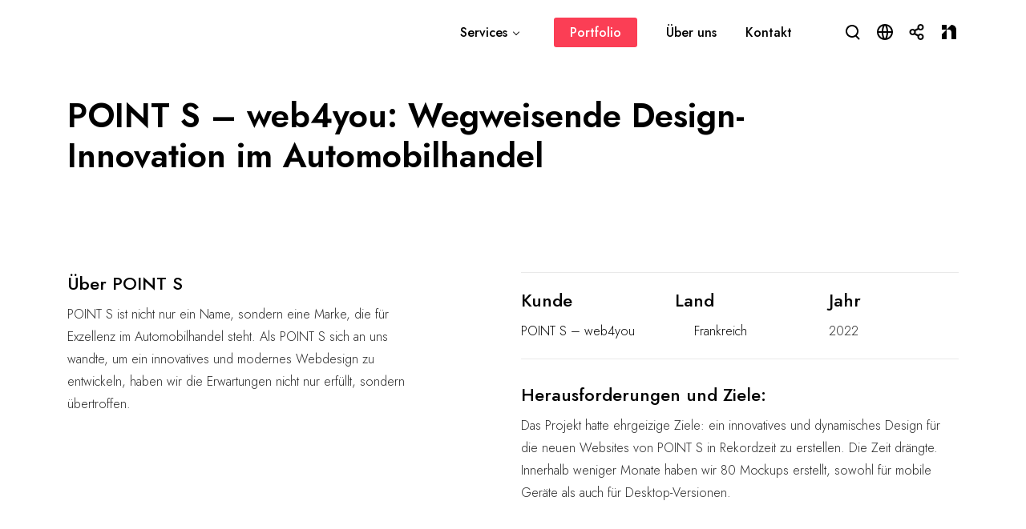

--- FILE ---
content_type: text/html; charset=UTF-8
request_url: https://allinfactory.com/de/portfolio-item/projekte-point-s/
body_size: 131266
content:
<!doctype html>

<html class="no-js" lang="de-CH" prefix="og: https://ogp.me/ns#">

	<head>
		<meta charset="UTF-8">
		<script>(function(){
  const SEL = '.et_pb_section.morpheon-footer';
  const DEBUG = false;
  const DELAY_MS = 500;
  function log(){ if(DEBUG) console.debug('[morpheon-footer]', ...arguments); }

  // ——— CSS : état mini
  (function ensureMiniCSS(){
    if (document.getElementById('morpheon-footer-mini-style')) return;
    const css = `
      .morpheon-footer.morpheon-mini{
        overflow: hidden !important;
        width: 50vw !important;
        max-width: 50vw !important;
        margin: 0 auto !important;
        border-top-left-radius: 25vw !important;
        border-top-right-radius: 25vw !important;
        will-change: width, max-width, border-radius, margin !important;
      }
    `;
    const st = document.createElement('style');
    st.id = 'morpheon-footer-mini-style';
    st.textContent = css;
    document.head.appendChild(st);
  })();

  function getEnterRatio(){
    const w = window.innerWidth;
    if (w <= 767) return 0.40;
    if (w <= 980) return 0.40;
    return 0.40;
  }

  let ENTER_RATIO = getEnterRatio();
  // ↓↓↓ Fermeture un peu plus tard (40% au lieu de 45%)
  let EXIT_RATIO = Math.max(0.40, ENTER_RATIO - 0.55);

  const thresholds = [];
  for (let t = 0; t <= 1; t += 0.05) thresholds.push(+t.toFixed(2));

  function cancelAllAnims(el){
    try { (el.getAnimations?.({subtree: true}) || []).forEach(a => a.cancel()); } catch(e){}
  }

  function prepInitial(el){
    el.classList.add('morpheon-mini');
    el.style.width = '50vw';
    el.style.maxWidth = '50vw';
    el.style.margin = '0 auto';
    el.style.borderTopLeftRadius = '25vw';
    el.style.borderTopRightRadius = '25vw';
    Array.from(el.children).forEach(k => {
      k.style.opacity = '0';
      k.style.transform = 'translateY(24px)';
      k.style.willChange = 'opacity, transform';
    });
    const logo = el.querySelector('.logo-icone-morpheon, .logo-icone-morpheon img');
    if (logo) {
      logo.style.willChange = 'transform';
      logo.style.transform = 'rotate(-45deg)';
    }
  }

  function cleanupAfterPlay(el){
    Array.from(el.children).forEach(k => k.style.willChange = '');
    const logo = el.querySelector('.logo-icone-morpheon, .logo-icone-morpheon img');
    if (logo) logo.style.willChange = '';
  }

  // ——— ANIMATION D'ENTRÉE
  function playEnter(el, state){
    if (state.playing || !state.armed) return;
    state.playing = true;
    el.classList.remove('morpheon-mini');

    const expandAnim = el.animate([
      { width: '50vw', maxWidth: '50vw', borderTopLeftRadius: '25vw', borderTopRightRadius: '25vw', margin: '0 auto' },
      { width: '100%', maxWidth: '100%', borderTopLeftRadius: '0', borderTopRightRadius: '0', margin: '0 auto' }
    ], {
      duration: 1500,
      easing: 'cubic-bezier(.17,.67,.29,.99)',
      fill: 'forwards'
    });

    return expandAnim.finished.then(() => {
      const kids = Array.from(el.children);
      const kidAnims = kids.map(k => k.animate([
        { opacity: 0, transform: 'translateY(24px)' },
        { opacity: 1, transform: 'translateY(0)' }
      ], { duration: 500, easing: 'cubic-bezier(.17,.67,.29,.99)', fill: 'forwards' }));

      const logo = el.querySelector('.logo-icone-morpheon, .logo-icone-morpheon img');
      const logoFin = logo
        ? logo.animate([{ transform: 'rotate(-45deg)' }, { transform: 'rotate(0deg)' }], {
            duration: 700, easing: 'cubic-bezier(.2,.7,.2,1)', fill: 'forwards'
          }).finished
        : Promise.resolve();

      return Promise.all([...kidAnims.map(a => a.finished), logoFin]);
    }).finally(() => {
      el.style.width = ''; el.style.maxWidth = ''; el.style.margin = '';
      el.style.borderTopLeftRadius = ''; el.style.borderTopRightRadius = '';
      cleanupAfterPlay(el);
      state.playing = false;
      state.armed = false;
      state.hasPlayed = true;
    });
  }

  // ——— ANIMATION DE SORTIE
  function playExit(el, state){
    if (state.exiting || !state.hasPlayed) return;
    state.exiting = true;
    state.playing = true;

    el.style.width = '100%'; el.style.maxWidth = '100%'; el.style.margin = '0 auto';
    el.style.borderTopLeftRadius = '0'; el.style.borderTopRightRadius = '0';

    const kids = Array.from(el.children);
    const kidAnims = kids.map(k => k.animate([
      { opacity: 1, transform: 'translateY(0)' },
      { opacity: 0, transform: 'translateY(24px)' }
    ], { duration: 400, easing: 'cubic-bezier(.17,.67,.29,.99)', fill: 'forwards' }));

    const logo = el.querySelector('.logo-icone-morpheon, .logo-icone-morpheon img');
    const logoAnim = logo
      ? logo.animate([{ transform: 'rotate(0deg)' }, { transform: 'rotate(-45deg)' }], {
          duration: 500, easing: 'cubic-bezier(.2,.7,.2,1)', fill: 'forwards'
        }).finished
      : Promise.resolve();

    return Promise.all([...kidAnims.map(a => a.finished), logoAnim])
      .then(() => {
        const shrinkAnim = el.animate([
          { width: '100%', maxWidth: '100%', borderTopLeftRadius: '0', borderTopRightRadius: '0', margin: '0 auto' },
          { width: '50vw', maxWidth: '50vw', borderTopLeftRadius: '25vw', borderTopRightRadius: '25vw', margin: '0 auto' }
        ], {
          duration: 1500,
          easing: 'cubic-bezier(.17,.67,.29,.99)',
          fill: 'forwards'
        });
        return shrinkAnim.finished;
      })
      .then(() => {
        el.classList.add('morpheon-mini');
        el.style.width = ''; el.style.maxWidth = ''; el.style.margin = '';
        el.style.borderTopLeftRadius = ''; el.style.borderTopRightRadius = '';
        cleanupAfterPlay(el);
        state.exiting = false;
        state.playing = false;
        state.armed = true;
        state.hasPlayed = false;
        log('exit finished → mini & centered');
      })
      .catch(() => hardResetFallback(el, state));
  }

  function hardResetFallback(el, state){
    cancelAllAnims(el);
    el.classList.add('morpheon-mini');
    el.style.width = '50vw'; el.style.maxWidth = '50vw'; el.style.margin = '0 auto';
    el.style.borderTopLeftRadius = '25vw'; el.style.borderTopRightRadius = '25vw';
    Array.from(el.children).forEach(k => {
      k.style.opacity = '0'; k.style.transform = 'translateY(24px)';
    });
    const logo = el.querySelector('.logo-icone-morpheon, .logo-icone-morpheon img');
    if (logo) logo.style.transform = 'rotate(-45deg)';
    state.playing = false; state.exiting = false; state.armed = true; state.hasPlayed = false;
  }

  function setup(el){
    if (!el || el._morpheonSetup) return;
    el._morpheonSetup = true;
    const state = el._morpheonState = {
      playing: false,
      armed: true,
      hasPlayed: false,
      pendingTimer: null,
      exiting: false
    };

    prepInitial(el);

    const io = new IntersectionObserver((entries) => {
      entries.forEach(entry => {
        const ratio = entry.intersectionRatio;

        // ——— ENTRÉE
        if (ratio >= ENTER_RATIO) {
          if (state.playing || state.exiting || state.hasPlayed) return;
          if (!state.armed) return;
          if (!state.pendingTimer) {
            state.pendingTimer = setTimeout(() => {
              state.pendingTimer = null;
              if (entry.intersectionRatio >= ENTER_RATIO && state.armed && !state.playing && !state.exiting) {
                playEnter(el, state);
              }
            }, DELAY_MS);
          }
        }

        // ——— SORTIE (immédiate et précoce)
        else if (ratio < EXIT_RATIO) {
          if (state.pendingTimer) {
            clearTimeout(state.pendingTimer);
            state.pendingTimer = null;
          }
          if (state.hasPlayed && !state.exiting) {
            if (state.playing) {
              cancelAllAnims(el);
              state.playing = false;
            }
            playExit(el, state);
          }
        }
      });
    }, { threshold: thresholds });

    io.observe(el);

    // Recalculer les ratios au resize
    const handleResize = () => {
      const newEnter = getEnterRatio();
      if (newEnter !== ENTER_RATIO) {
        ENTER_RATIO = newEnter;
        // ↓↓↓ même logique, mais avec 0.40
        EXIT_RATIO  = Math.max(0.40, ENTER_RATIO - 0.55);
      }
    };
    window.addEventListener('resize', handleResize, { passive: true });
    el._morpheonResizeHandler = handleResize; // pour cleanup si besoin
  }

  function boot(){
    document.querySelectorAll(SEL).forEach(setup);
    const mo = new MutationObserver(muts => {
      for (const m of muts) {
        for (const n of m.addedNodes || []) {
          if (n instanceof Element) {
            if (n.matches?.(SEL)) setup(n);
            n.querySelectorAll?.(SEL).forEach(setup);
          }
        }
      }
    });
    mo.observe(document.documentElement, { childList: true, subtree: true });
  }

  if (document.readyState === 'loading') {
    document.addEventListener('DOMContentLoaded', boot, { once: true });
  } else {
    boot();
  }
})();</script><link rel="alternate" href="https://allinfactory.com/en/portfolio-item/projects-point-s/" hreflang="en" />
<link rel="alternate" href="https://allinfactory.com/portfolio-item/projets-point-s/" hreflang="fr" />
<link rel="alternate" href="https://allinfactory.com/de/portfolio-item/projekte-point-s/" hreflang="de" />
  <link rel="preload" as="image" href="https://allinfactory.com/wp-content/uploads/2025/12/brand-strategy-and-identity-design-agency-call.png" fetchpriority="high">
  <link rel="preload" as="image" href="https://allinfactory.com/wp-content/uploads/2025/12/logo-and-brand-identity-design-services-call.png" fetchpriority="high">
  <link rel="preload" as="image" href="https://allinfactory.com/wp-content/uploads/2025/12/chatgpt-openai-api-integration-for-web-apps-morph.png" fetchpriority="high">
  <link rel="preload" as="image" href="https://allinfactory.com/wp-content/uploads/2025/12/product-design-and-ux-strategy-for-startups-morph.png" fetchpriority="high">

<!-- Suchmaschinen-Optimierung durch Rank Math PRO - https://rankmath.com/ -->
<title>All-In Factory Portfolio: POINT S - Automobiles Web-Design</title>
<meta name="description" content="Sehen Sie in unserem Portfolio, wie All-In Factory POINT S im Automobilsektor neu gestaltet hat."/>
<meta name="robots" content="index, follow, max-snippet:-1, max-video-preview:-1, max-image-preview:large"/>
<link rel="canonical" href="https://allinfactory.com/de/portfolio-item/projekte-point-s/" />
<meta property="og:locale" content="de_DE" />
<meta property="og:type" content="article" />
<meta property="og:title" content="All-In Factory Portfolio: POINT S - Automobiles Web-Design" />
<meta property="og:description" content="Sehen Sie in unserem Portfolio, wie All-In Factory POINT S im Automobilsektor neu gestaltet hat." />
<meta property="og:url" content="https://allinfactory.com/de/portfolio-item/projekte-point-s/" />
<meta property="og:site_name" content="All in factory" />
<meta property="og:updated_time" content="2024-07-22T17:11:52+02:00" />
<meta property="og:image" content="https://allinfactory.com/wp-content/uploads/2023/10/PONTS-FEATURED-C-2.webp" />
<meta property="og:image:secure_url" content="https://allinfactory.com/wp-content/uploads/2023/10/PONTS-FEATURED-C-2.webp" />
<meta property="og:image:width" content="712" />
<meta property="og:image:height" content="588" />
<meta property="og:image:alt" content="Point S" />
<meta property="og:image:type" content="image/webp" />
<meta name="twitter:card" content="summary_large_image" />
<meta name="twitter:title" content="All-In Factory Portfolio: POINT S - Automobiles Web-Design" />
<meta name="twitter:description" content="Sehen Sie in unserem Portfolio, wie All-In Factory POINT S im Automobilsektor neu gestaltet hat." />
<meta name="twitter:image" content="https://allinfactory.com/wp-content/uploads/2023/10/PONTS-FEATURED-C-2.webp" />
<!-- /Rank Math WordPress SEO Plugin -->

<link rel='dns-prefetch' href='//cdnjs.cloudflare.com' />
<link rel='dns-prefetch' href='//fonts.googleapis.com' />
<link rel="alternate" type="application/rss+xml" title=" &raquo; Feed" href="https://allinfactory.com/de/feed/" />
<link rel="alternate" type="application/rss+xml" title=" &raquo; Kommentar-Feed" href="https://allinfactory.com/de/comments/feed/" />
<link rel="alternate" type="application/rss+xml" title=" &raquo; Point S-Kommentar-Feed" href="https://allinfactory.com/de/portfolio-item/projekte-point-s/feed/" />
<link rel="alternate" title="oEmbed (JSON)" type="application/json+oembed" href="https://allinfactory.com/wp-json/oembed/1.0/embed?url=https%3A%2F%2Fallinfactory.com%2Fde%2Fportfolio-item%2Fprojekte-point-s%2F" />
<link rel="alternate" title="oEmbed (XML)" type="text/xml+oembed" href="https://allinfactory.com/wp-json/oembed/1.0/embed?url=https%3A%2F%2Fallinfactory.com%2Fde%2Fportfolio-item%2Fprojekte-point-s%2F&#038;format=xml" />
<meta name="viewport" content="width=device-width, initial-scale=1, maximum-scale=1, user-scalable=no">
		<!-- This site uses the Google Analytics by MonsterInsights plugin v9.11.1 - Using Analytics tracking - https://www.monsterinsights.com/ -->
							<script src="//www.googletagmanager.com/gtag/js?id=G-8XYC5SQLEV"  data-cfasync="false" data-wpfc-render="false" async></script>
			<script data-cfasync="false" data-wpfc-render="false">
				var mi_version = '9.11.1';
				var mi_track_user = true;
				var mi_no_track_reason = '';
								var MonsterInsightsDefaultLocations = {"page_location":"https:\/\/allinfactory.com\/de\/portfolio-item\/projekte-point-s\/"};
								if ( typeof MonsterInsightsPrivacyGuardFilter === 'function' ) {
					var MonsterInsightsLocations = (typeof MonsterInsightsExcludeQuery === 'object') ? MonsterInsightsPrivacyGuardFilter( MonsterInsightsExcludeQuery ) : MonsterInsightsPrivacyGuardFilter( MonsterInsightsDefaultLocations );
				} else {
					var MonsterInsightsLocations = (typeof MonsterInsightsExcludeQuery === 'object') ? MonsterInsightsExcludeQuery : MonsterInsightsDefaultLocations;
				}

								var disableStrs = [
										'ga-disable-G-8XYC5SQLEV',
									];

				/* Function to detect opted out users */
				function __gtagTrackerIsOptedOut() {
					for (var index = 0; index < disableStrs.length; index++) {
						if (document.cookie.indexOf(disableStrs[index] + '=true') > -1) {
							return true;
						}
					}

					return false;
				}

				/* Disable tracking if the opt-out cookie exists. */
				if (__gtagTrackerIsOptedOut()) {
					for (var index = 0; index < disableStrs.length; index++) {
						window[disableStrs[index]] = true;
					}
				}

				/* Opt-out function */
				function __gtagTrackerOptout() {
					for (var index = 0; index < disableStrs.length; index++) {
						document.cookie = disableStrs[index] + '=true; expires=Thu, 31 Dec 2099 23:59:59 UTC; path=/';
						window[disableStrs[index]] = true;
					}
				}

				if ('undefined' === typeof gaOptout) {
					function gaOptout() {
						__gtagTrackerOptout();
					}
				}
								window.dataLayer = window.dataLayer || [];

				window.MonsterInsightsDualTracker = {
					helpers: {},
					trackers: {},
				};
				if (mi_track_user) {
					function __gtagDataLayer() {
						dataLayer.push(arguments);
					}

					function __gtagTracker(type, name, parameters) {
						if (!parameters) {
							parameters = {};
						}

						if (parameters.send_to) {
							__gtagDataLayer.apply(null, arguments);
							return;
						}

						if (type === 'event') {
														parameters.send_to = monsterinsights_frontend.v4_id;
							var hookName = name;
							if (typeof parameters['event_category'] !== 'undefined') {
								hookName = parameters['event_category'] + ':' + name;
							}

							if (typeof MonsterInsightsDualTracker.trackers[hookName] !== 'undefined') {
								MonsterInsightsDualTracker.trackers[hookName](parameters);
							} else {
								__gtagDataLayer('event', name, parameters);
							}
							
						} else {
							__gtagDataLayer.apply(null, arguments);
						}
					}

					__gtagTracker('js', new Date());
					__gtagTracker('set', {
						'developer_id.dZGIzZG': true,
											});
					if ( MonsterInsightsLocations.page_location ) {
						__gtagTracker('set', MonsterInsightsLocations);
					}
										__gtagTracker('config', 'G-8XYC5SQLEV', {"forceSSL":"true","link_attribution":"true"} );
										window.gtag = __gtagTracker;										(function () {
						/* https://developers.google.com/analytics/devguides/collection/analyticsjs/ */
						/* ga and __gaTracker compatibility shim. */
						var noopfn = function () {
							return null;
						};
						var newtracker = function () {
							return new Tracker();
						};
						var Tracker = function () {
							return null;
						};
						var p = Tracker.prototype;
						p.get = noopfn;
						p.set = noopfn;
						p.send = function () {
							var args = Array.prototype.slice.call(arguments);
							args.unshift('send');
							__gaTracker.apply(null, args);
						};
						var __gaTracker = function () {
							var len = arguments.length;
							if (len === 0) {
								return;
							}
							var f = arguments[len - 1];
							if (typeof f !== 'object' || f === null || typeof f.hitCallback !== 'function') {
								if ('send' === arguments[0]) {
									var hitConverted, hitObject = false, action;
									if ('event' === arguments[1]) {
										if ('undefined' !== typeof arguments[3]) {
											hitObject = {
												'eventAction': arguments[3],
												'eventCategory': arguments[2],
												'eventLabel': arguments[4],
												'value': arguments[5] ? arguments[5] : 1,
											}
										}
									}
									if ('pageview' === arguments[1]) {
										if ('undefined' !== typeof arguments[2]) {
											hitObject = {
												'eventAction': 'page_view',
												'page_path': arguments[2],
											}
										}
									}
									if (typeof arguments[2] === 'object') {
										hitObject = arguments[2];
									}
									if (typeof arguments[5] === 'object') {
										Object.assign(hitObject, arguments[5]);
									}
									if ('undefined' !== typeof arguments[1].hitType) {
										hitObject = arguments[1];
										if ('pageview' === hitObject.hitType) {
											hitObject.eventAction = 'page_view';
										}
									}
									if (hitObject) {
										action = 'timing' === arguments[1].hitType ? 'timing_complete' : hitObject.eventAction;
										hitConverted = mapArgs(hitObject);
										__gtagTracker('event', action, hitConverted);
									}
								}
								return;
							}

							function mapArgs(args) {
								var arg, hit = {};
								var gaMap = {
									'eventCategory': 'event_category',
									'eventAction': 'event_action',
									'eventLabel': 'event_label',
									'eventValue': 'event_value',
									'nonInteraction': 'non_interaction',
									'timingCategory': 'event_category',
									'timingVar': 'name',
									'timingValue': 'value',
									'timingLabel': 'event_label',
									'page': 'page_path',
									'location': 'page_location',
									'title': 'page_title',
									'referrer' : 'page_referrer',
								};
								for (arg in args) {
																		if (!(!args.hasOwnProperty(arg) || !gaMap.hasOwnProperty(arg))) {
										hit[gaMap[arg]] = args[arg];
									} else {
										hit[arg] = args[arg];
									}
								}
								return hit;
							}

							try {
								f.hitCallback();
							} catch (ex) {
							}
						};
						__gaTracker.create = newtracker;
						__gaTracker.getByName = newtracker;
						__gaTracker.getAll = function () {
							return [];
						};
						__gaTracker.remove = noopfn;
						__gaTracker.loaded = true;
						window['__gaTracker'] = __gaTracker;
					})();
									} else {
										console.log("");
					(function () {
						function __gtagTracker() {
							return null;
						}

						window['__gtagTracker'] = __gtagTracker;
						window['gtag'] = __gtagTracker;
					})();
									}
			</script>
							<!-- / Google Analytics by MonsterInsights -->
		<style id='wp-img-auto-sizes-contain-inline-css'>
img:is([sizes=auto i],[sizes^="auto," i]){contain-intrinsic-size:3000px 1500px}
/*# sourceURL=wp-img-auto-sizes-contain-inline-css */
</style>
<style id='wp-emoji-styles-inline-css'>

	img.wp-smiley, img.emoji {
		display: inline !important;
		border: none !important;
		box-shadow: none !important;
		height: 1em !important;
		width: 1em !important;
		margin: 0 0.07em !important;
		vertical-align: -0.1em !important;
		background: none !important;
		padding: 0 !important;
	}
/*# sourceURL=wp-emoji-styles-inline-css */
</style>
<link rel='stylesheet' id='wpforms-modern-full-css' href='https://allinfactory.com/wp-content/plugins/wpforms/assets/css/frontend/modern/wpforms-full.min.css?ver=1.8.2.3' media='all' />
<link rel='stylesheet' id='wpforms-pro-modern-full-css' href='https://allinfactory.com/wp-content/plugins/wpforms/assets/pro/css/frontend/modern/wpforms-full.min.css?ver=1.8.2.3' media='all' />
<link rel='stylesheet' id='font-awesome-css' href='https://allinfactory.com/wp-content/themes/impeka/css/font-awesome.min.css?ver=5.15.3' media='all' />
<link rel='stylesheet' id='font-awesome-v4-shims-css' href='https://allinfactory.com/wp-content/themes/impeka/css/font-awesome-v4-shims.min.css?ver=5.15.3' media='all' />
<link rel='stylesheet' id='impeka-theme-style-css' href='https://allinfactory.com/wp-content/themes/impeka/css/theme-style.min.css?ver=1.3.8' media='all' />
<style id='impeka-theme-style-inline-css'>
.grve-wpb-1646905623888 .grve-column-wrapper{ padding-right: 4% !important;} @media only screen and (max-width:1200px) {.grve-wpb-1646905623888 .grve-column-wrapper{ padding-right: 4% !important;}}.grve-wpb-1646906124510 .grve-column-wrapper-inner{ padding-top: 8% !important; padding-right: 8% !important; padding-bottom: 4% !important; padding-left: 8% !important;}.grve-wpb-1628845730990 .grve-column-wrapper{ padding-right: 8% !important; padding-left: 8% !important;}.grve-wpb-1611172929373 .grve-column-wrapper{ padding-right: 12% !important; padding-left: 12% !important;}.grve-wpb-1628846807199{ margin-top: 30px !important;} @media only screen and (max-width:959px) {.grve-wpb-1628846807199{ margin-top: 10px !important;}}.vc_custom_1630048046717{margin-bottom: 0px !important;}.grve-wpb-1630336726905 .grve-column-wrapper{ padding-left: 4% !important;}.grve-wpb-1630336712511 .grve-column-wrapper-inner{ padding-top: 4% !important; padding-right: 4% !important; padding-left: 4% !important;}.grve-wpb-1628788096538 .grve-column-wrapper-inner{ padding-right: 16% !important; padding-left: 16% !important;} @media only screen and (max-width:767px) {.grve-wpb-1628788096538 .grve-column-wrapper-inner{ padding-right: 0px !important; padding-left: 0px !important;}} #grve-theme-content { background-color:#ffffff; } @media only screen and (max-width: 767px) { .grve-navigation-bar.grve-layout-2 { background-color:#ffffff; } } a, .grve-link-default a, .grve-menu-element .grve-arrow, .grve-link-default .grve-menu-element .grve-arrow { color: #fb3e55; } a:hover, .grve-menu-element .grve-arrow:hover { color: #fb3e55; } #grve-theme-wrapper .grve-link-hover-default a:hover { color: #fb3e55; } body, .grve-text-content, .grve-text-content a, #grve-content form, #grve-content form p, #grve-content form div, #grve-content form span:not(.grve-heading-color), .mfp-content form div table, .grve-content-slider { color: #272727; } #grve-content .widget .grve-widget-title { color: #000000; } .widget { color: #272727; } .widget a:not(.grve-outline):not(.grve-btn) { color: #272727; } h1,h2,h3,h4,h5,h6, .grve-heading-color, .grve-heading-hover-color:hover, p.grve-dropcap:first-letter, .grve-content-slider .grve-title { color: #000000; } .grve-svg-heading-color { fill: #000000; } #grve-main-content .grve-main-content-wrapper, #grve-sidebar {padding-top: 0;padding-bottom: 90px;}#grve-single-media.grve-portfolio-media.grve-without-sidebar {padding-top: 0;}#grve-single-media.grve-portfolio-media.grve-with-sidebar {padding-bottom: 0;}@media only screen and (max-width: 1200px) {#grve-main-content .grve-main-content-wrapper, #grve-sidebar {padding-top: 0;padding-bottom: 72px;}#grve-single-media.grve-portfolio-media.grve-without-sidebar {padding-top: 0;}#grve-single-media.grve-portfolio-media.grve-with-sidebar {padding-bottom: 0;}}@media only screen and (max-width: 768px) {#grve-main-content .grve-main-content-wrapper, #grve-sidebar {padding-top: 0;padding-bottom: 54px;}#grve-single-media.grve-portfolio-media.grve-without-sidebar {padding-top: 0;}#grve-single-media.grve-portfolio-media.grve-with-sidebar {padding-bottom: 0;}} .compose-mode .vc_element .grve-row { margin-top: 30px; } .compose-mode .vc_element.vc_vc_column { display: flex; flex-direction: row; flex-wrap: wrap; } .compose-mode .vc_vc_column .wpb_column { width: 100% !important; margin-bottom: 30px; border: 1px dashed rgba(125, 125, 125, 0.4); } .compose-mode .vc_controls > .vc_controls-out-tl { left: 15px; } .compose-mode .vc_controls > .vc_controls-bc { bottom: 15px; } .compose-mode .vc_welcome .vc_buttons { margin-top: 60px; } .compose-mode .vc_controls > div { z-index: 9; } .compose-mode .grve-image img, .compose-mode .grve-bg-image { opacity: 1; } .compose-mode #grve-theme-wrapper .grve-section.grve-fullwidth-background, .compose-mode #grve-theme-wrapper .grve-section.grve-fullwidth-element { visibility: visible; } .compose-mode .grve-animated-item { opacity: 1; visibility: visible; } .compose-mode .grve-isotope-item-inner { opacity: 1 !important; transform: none !important; } .compose-mode #grve-theme-wrapper .grve-isotope .grve-isotope-container { visibility: visible; } .compose-mode .grve-clipping-animation, .compose-mode .grve-clipping-animation .grve-clipping-content, .compose-mode .grve-appear-animation { visibility: visible; opacity: 1; } .elementor-editor-active .grve-animated-item { opacity: 1; visibility: visible; } .elementor-editor-active .grve-bg-image { opacity: 1; } .elementor-editor-active .grve-isotope-item-inner { opacity: 1 !important; transform: none !important; } .elementor-editor-active .grve-isotope .grve-isotope-container { visibility: visible; } .elementor-editor-active .grve-clipping-animation, .elementor-editor-active .grve-clipping-animation .grve-clipping-content, .elementor-editor-active .grve-appear-animation { visibility: visible; opacity: 1; } 
 body, .grve-body-text, .grve-header-text-element .grve-item { font-size: 16px; font-family: Jost; font-weight: 300; line-height: 28px; letter-spacing: 0px; } #grve-header .grve-logo.grve-logo-text a, #grve-offcanvas-area .grve-offcanvas-logo.grve-logo-text a { font-family: Jost; font-weight: 600; font-style: normal; font-size: 36px; text-transform: none; letter-spacing: 0px; } .grve-menu-text, .grve-header-menu li .grve-link-wrapper:not(.grve-menu-element-link-wrapper), .grve-header-menu li.grve-first-level:not(.grve-menu-element-first-level) > .grve-link-wrapper:not(.grve-menu-element-link-wrapper) > a, #grve-main-header .grve-header-button, #grve-main-header .megamenu .sub-menu > li.menu-item-has-children > .grve-link-wrapper:not(.grve-menu-element-link-wrapper) > a, #grve-main-header .grve-language.grve-list, #grve-main-header .grve-language.grve-dropdown, #grve-offcanvas-area.grve-layout-2 #grve-second-menu li.grve-first-level:not(.grve-menu-element-first-level) > .grve-link-wrapper:not(.grve-menu-element-link-wrapper) > a, .grve-burger-label { font-family: Jost; font-weight: 500; font-style: normal; font-size: 16px; text-transform: none; letter-spacing: 0px; } .grve-menu-text ul.sub-menu, .grve-header-menu ul.sub-menu a, #grve-offcanvas-area.grve-layout-2 #grve-second-menu ul.sub-menu a { font-family: Jost; font-weight: 400; font-style: normal; font-size: 14px; text-transform: none; letter-spacing: 0px; } #grve-main-header .megamenu .sub-menu > li.menu-item-has-children > .grve-link-wrapper:not(.grve-menu-element-link-wrapper) > a { font-family: Jost; font-weight: 600; font-style: normal; font-size: 12px; text-transform: uppercase; letter-spacing: 0.5px; } #grve-main-header .grve-menu-description { font-family: Jost; font-weight: 400; font-style: normal; font-size: 11px; text-transform: none; letter-spacing: 0px; } .grve-responsive-menu-text, #grve-responsive-main-menu .grve-menu .grve-first-level:not(.grve-menu-element-first-level) > .grve-link-wrapper:not(.grve-menu-element-link-wrapper) a { font-family: Jost; font-weight: 500; font-style: normal; font-size: 36px; text-transform: none; letter-spacing: 0px; } .grve-responsive-menu-text .sub-menu, #grve-responsive-main-menu .grve-menu .sub-menu .grve-link-wrapper:not(.grve-menu-element-link-wrapper) a { font-family: Jost; font-weight: 500; font-style: normal; font-size: 24px; text-transform: none; letter-spacing: 0px; } #grve-responsive-main-menu .grve-menu-description { font-family: Jost; font-weight: 300; font-style: normal; font-size: 11px; text-transform: none; letter-spacing: 0px; } .grve-offcanvas-menu-text .sub-menu, #grve-offcanvas-area ul.sub-menu a { font-family: Jost; font-weight: 500; font-style: normal; font-size: 24px; text-transform: none; letter-spacing: 0px; } .grve-offcanvas-menu-text, #grve-offcanvas-area .grve-vertical-menu:not(.grve-menu-element) > .grve-menu > li > .grve-link-wrapper:not(.grve-menu-element-link-wrapper), #grve-offcanvas-area .grve-vertical-menu:not(.grve-menu-element) > .grve-menu > li > .grve-link-wrapper:not(.grve-menu-element-link-wrapper) a { font-family: Jost; font-weight: 500; font-style: normal; font-size: 36px; text-transform: none; letter-spacing: 0px; } #grve-offcanvas-area .grve-menu-description { font-family: Jost; font-weight: 300; font-style: normal; font-size: 11px; text-transform: none; letter-spacing: 0px; } #grve-intro .grve-first-title-text { font-family: Jost; font-weight: 600; font-style: normal; text-transform: none; font-size: 60px; line-height: 70px; letter-spacing: 0px; } #grve-intro .grve-second-title-text { font-family: Jost; font-weight: 500; font-style: normal; text-transform: none; font-size: 32px; line-height: 44px; letter-spacing: 0px; } h1, .grve-h1, #grve-sliding-area .grve-search input[type='text'], .grve-dropcap span, p.grve-dropcap:first-letter { font-family: Jost; font-weight: 600; font-style: normal; text-transform: none; font-size: 76px; line-height: 76px; letter-spacing: 0px; } h2, .grve-h2 { font-family: Jost; font-weight: 300; font-style: normal; text-transform: none; font-size: 42px; line-height: 52px; letter-spacing: 0px; } h3, .grve-h3 { font-family: Jost; font-weight: 600; font-style: normal; text-transform: none; font-size: 38px; line-height: 46px; letter-spacing: 0px; } h4, .grve-h4 { font-family: Jost; font-weight: 500; font-style: normal; text-transform: none; font-size: 32px; line-height: 40px; letter-spacing: 0px; } h5, .grve-h5, h3#reply-title { font-family: Jost; font-weight: 500; font-style: normal; text-transform: none; font-size: 24px; line-height: 32px; letter-spacing: 0px; } h6, .grve-h6, .vc_tta.vc_general .vc_tta-panel-title, #grve-main-content .vc_tta.vc_general .vc_tta-tab > a { font-family: Jost; font-weight: 600; font-style: normal; text-transform: none; font-size: 20px; line-height: 32px; letter-spacing: 0px; } .grve-page-title, #grve-blog-title .grve-title, #grve-search-page-title .grve-title, #grve-portfolio-tax-title .grve-title { font-family: Jost; font-weight: 600; font-style: normal; font-size: 84px; text-transform: none; line-height: 96px; letter-spacing: 0px; } .grve-page-description, #grve-blog-title .grve-description, #grve-blog-title .grve-description p, #grve-search-page-title .grve-description, #grve-portfolio-tax-title .grve-description { font-family: Jost; font-weight: 500; font-style: italic; font-size: 20px; text-transform: none; line-height: 32px; letter-spacing: 0px; } #grve-post-title .grve-title-categories { font-family: Jost; font-weight: 600; font-style: normal; font-size: 16px; text-transform: capitalize; line-height: 22px; letter-spacing: 0px; } #grve-post-title .grve-post-meta { font-family: Jost; font-weight: 600; font-style: normal; font-size: 16px; text-transform: capitalize; line-height: 24px; letter-spacing: 0px; } .grve-single-simple-title { font-family: Jost; font-weight: 600; font-style: normal; font-size: 48px; text-transform: none; line-height: 56px; letter-spacing: 0px; } #grve-post-title .grve-title { font-family: Jost; font-weight: 600; font-style: normal; font-size: 72px; text-transform: none; line-height: 84px; letter-spacing: 0px; } #grve-post-title .grve-description { font-family: Jost; font-weight: 400; font-style: normal; font-size: 24px; text-transform: none; line-height: 48px; letter-spacing: 0px; } #grve-portfolio-title .grve-title-categories { font-family: Jost; font-weight: 600; font-style: normal; font-size: 24px; text-transform: capitalize; line-height: 32px; letter-spacing: 0px; } #grve-portfolio-title .grve-title { font-family: Jost; font-weight: 600; font-style: normal; font-size: 84px; text-transform: none; line-height: 96px; letter-spacing: 0px; } #grve-portfolio-title .grve-description { font-family: Jost; font-weight: 400; font-style: normal; font-size: 24px; text-transform: none; line-height: 40px; letter-spacing: 0px; } #grve-forum-title .grve-title { font-family: Jost; font-weight: 600; font-style: normal; font-size: 84px; text-transform: none; line-height: 96px; letter-spacing: 0px; } #grve-product-area .product_title { font-family: Jost; font-weight: 600; font-style: normal; font-size: 32px; text-transform: none; line-height: 40px; letter-spacing: 0px; } .woocommerce .summary .woocommerce-product-details__short-description p { font-family: Jost; font-weight: 400; font-style: normal; font-size: 16px; text-transform: none; line-height: 30px; letter-spacing: 0px; } #grve-product-title .grve-title, #grve-product-tax-title .grve-title, .woocommerce-page #grve-page-title .grve-title { font-family: Jost; font-weight: 600; font-style: normal; font-size: 72px; text-transform: none; line-height: 84px; letter-spacing: 0px; } #grve-product-title .grve-description, #grve-product-tax-title .grve-description, #grve-product-tax-title .grve-description p, .woocommerce-page #grve-page-title .grve-description { font-family: Jost; font-weight: 400; font-style: normal; font-size: 24px; text-transform: none; line-height: 40px; letter-spacing: 0px; } #grve-event-title .grve-title, #grve-event-tax-title .grve-title { font-family: Jost; font-weight: 600; font-style: normal; font-size: 84px; text-transform: none; line-height: 96px; letter-spacing: 0px; } #grve-event-title .grve-description, #grve-event-tax-title .grve-description, #grve-event-tax-title .grve-description p { font-family: Jost; font-weight: 400; font-style: normal; font-size: 24px; text-transform: none; line-height: 40px; letter-spacing: 0px; } .grve-feature-subheading { font-family: Jost; font-weight: 600; font-style: normal; font-size: 12px; text-transform: uppercase; line-height: 16px; letter-spacing: 1px; } .grve-feature-title { font-family: Jost; font-weight: 600; font-style: normal; font-size: 84px; text-transform: none; line-height: 96px; letter-spacing: 0px; } .grve-feature-text { font-family: Jost; font-weight: 400; font-style: normal; font-size: 24px; text-transform: none; line-height: 40px; letter-spacing: 0px; } .grve-quote-text, blockquote p, blockquote { font-family: Jost; font-weight: 400; font-style: normal; font-size: 24px; text-transform: none; line-height: 36px; letter-spacing: 0px; } .grve-leader-text, #grve-theme-wrapper .grve-leader-text, .grve-leader-text p, p.grve-leader-text { font-family: Jost; font-weight: 400; font-style: normal; font-size: 20px; text-transform: none; line-height: 32px; letter-spacing: 0px; } .grve-subtitle, .grve-subtitle p, .grve-subtitle-text { font-family: Jost; font-weight: 500; font-style: normal; font-size: 16px; text-transform: uppercase; line-height: 24px; letter-spacing: 1.5px; } .grve-small-text, span.wpcf7-not-valid-tip, div.wpcf7-mail-sent-ok, div.wpcf7-validation-errors, #grve-top-bar .grve-language.grve-list, #grve-top-bar .grve-language.grve-dropdown { font-family: Jost; font-weight: 400; font-style: normal; font-size: 14px; text-transform: none; line-height: 1.4em; letter-spacing: 0px; } .grve-link-text, #cancel-comment-reply-link, .grve-anchor-menu .grve-anchor-wrapper .grve-container > ul > li > a, .grve-anchor-menu .grve-anchor-wrapper .grve-container ul.sub-menu li a { font-family: Jost; font-weight: 700; font-style: normal; font-size: 14px; text-transform: capitalize; line-height: 1.4em; letter-spacing: 0px; } .widget .tagcloud a { font-family: Jost !important; font-weight: 700 !important; font-style: normal !important; text-transform: capitalize !important; line-height: 1.4em !important; letter-spacing: 0px !important; } .grve-btn-text, .grve-btn, .grve-btn-video, #grve-sliding-area input[type="submit"]:not(.grve-custom-btn),#grve-theme-wrapper .wpcf7 input[type="submit"]:not(.grve-custom-btn),#grve-theme-wrapper .grve-btn-theme-style button:not(.grve-custom-btn),#grve-theme-wrapper .grve-btn-theme-style input[type="button"]:not(.grve-custom-btn),#grve-theme-wrapper .grve-btn-theme-style input[type="submit"]:not(.grve-custom-btn),#grve-theme-wrapper .grve-btn-theme-style input[type="reset"]:not(.grve-custom-btn),#grve-comment-submit-button,#grve-theme-wrapper .woocommerce .checkout-button,#grve-theme-wrapper .woocommerce .woocommerce-cart-form button[name="update_cart"],#grve-theme-wrapper .woocommerce .woocommerce-checkout-payment button,#grve-woo-review-submit,.grve-portfolio-details-btn.grve-btn:not(.grve-custom-btn),.post-password-form input[type="submit"],.gform_wrapper input[type="button"],.gform_wrapper input[type="submit"],.gform_wrapper input[type="reset"],#tribe-bar-form .tribe-bar-submit input[type=submit],.bbp-submit-wrapper button,#bbpress-forums #bbp_search_submit,#grve-my-account-wrapper .woocommerce-button,.woocommerce-account .woocommerce-MyAccount-content button[type="submit"],.wp-block-search .wp-block-search__button { font-family: Jost; font-weight: 500; font-style: normal; font-size: 15px; text-transform: none; line-height: 1.4em; letter-spacing: 0px; } .grve-button-text.grve-btn-extrasmall, .grve-btn.grve-btn-extrasmall, .grve-btn-text.grve-btn-extrasmall, .grve-btn-video.grve-btn-extrasmall, #grve-theme-wrapper .grve-contact-form.grve-form-btn-extrasmall input[type='submit']:not(.grve-custom-btn) { font-size: 11px !important; } .grve-button-text.grve-btn-small, .grve-btn.grve-btn-small, .grve-btn-text.grve-btn-small, .grve-btn-video.grve-btn-small, #grve-theme-wrapper .grve-contact-form.grve-form-btn-small input[type='submit']:not(.grve-custom-btn) { font-size: 13px !important; } .grve-button-text.grve-btn-large, .grve-btn.grve-btn-large, .grve-btn-text.grve-btn-large, .grve-btn-video.grve-btn-large, #grve-theme-wrapper .grve-contact-form.grve-form-btn-large input[type='submit']:not(.grve-custom-btn) { font-size: 18px !important; } .grve-button-text.grve-btn-extralarge, .grve-btn.grve-btn-extralarge, .grve-btn-text.grve-btn-extralarge, .grve-btn-video.grve-btn-extralarge, #grve-theme-wrapper .grve-contact-form.grve-form-btn-extralarge input[type='submit']:not(.grve-custom-btn) { font-size: 20px !important; } .grve-widget-title { font-family: Jost; font-weight: 600; font-style: normal; font-size: 24px; text-transform: none; line-height: 32px; letter-spacing: 0px; } .widget, .widgets, .widget p { font-family: Jost; font-weight: 400; font-style: normal; font-size: 14px; text-transform: none; line-height: 24px; letter-spacing: 0px; } .grve-pagination-text { font-family: Jost; font-weight: 600; font-style: normal; font-size: 16px; text-transform: none; line-height: 24px; letter-spacing: 0px; } .single-post #grve-single-content, .single-product #tab-description, #grve-about-author p, .single-tribe_events #grve-single-content { font-size: 18px; font-family: Jost; font-weight: 400; line-height: 36px; letter-spacing: 0px; } #grve-theme-wrapper .grve-custom-font-1 { font-family: inherit; font-weight: normal; font-style: normal; text-transform: none; letter-spacing: 0px; } #grve-theme-wrapper .grve-custom-font-2 { font-family: inherit; font-weight: normal; font-style: normal; text-transform: none; letter-spacing: 0px; } #grve-theme-wrapper .grve-custom-font-3 { font-family: inherit; font-weight: normal; font-style: normal; text-transform: none; letter-spacing: 0px; } #grve-theme-wrapper .grve-custom-font-4 { font-family: inherit; font-weight: normal; font-style: normal; text-transform: none; letter-spacing: 0px; } .grve-blog-leader .grve-post-list .grve-post-content p { max-height: 56px; } @media only screen and (min-width: 1201px) and (max-width: 1440px) { h1,.grve-h1,#grve-sliding-area .grve-search input[type="text"],.grve-dropcap span,p.grve-dropcap:first-letter { font-size: 68px; line-height: 1em; } .grve-h1.grve-heading-120:not(.grve-desktop-sm-reset-increase-heading ) { font-size: 59px; } .grve-h1.grve-heading-140:not(.grve-desktop-sm-reset-increase-heading ) { font-size: 59px; } .grve-h1.grve-heading-160:not(.grve-desktop-sm-reset-increase-heading ) { font-size: 59px; } .grve-h1.grve-heading-180:not(.grve-desktop-sm-reset-increase-heading ) { font-size: 59px; } .grve-h1.grve-heading-200:not(.grve-desktop-sm-reset-increase-heading ) { font-size: 49px; } .grve-h1.grve-heading-250:not(.grve-desktop-sm-reset-increase-heading ) { font-size: 40px; } .grve-h1.grve-heading-300:not(.grve-desktop-sm-reset-increase-heading ) { font-size: 40px; } h2,.grve-h2 { font-size: 38px; line-height: 1.24em; } .grve-h2.grve-heading-120:not(.grve-desktop-sm-reset-increase-heading ) { font-size: 33px; } .grve-h2.grve-heading-140:not(.grve-desktop-sm-reset-increase-heading ) { font-size: 33px; } .grve-h2.grve-heading-160:not(.grve-desktop-sm-reset-increase-heading ) { font-size: 33px; } .grve-h2.grve-heading-180:not(.grve-desktop-sm-reset-increase-heading ) { font-size: 33px; } .grve-h2.grve-heading-200:not(.grve-desktop-sm-reset-increase-heading ) { font-size: 27px; } .grve-h2.grve-heading-250:not(.grve-desktop-sm-reset-increase-heading ) { font-size: 22px; } .grve-h2.grve-heading-300:not(.grve-desktop-sm-reset-increase-heading ) { font-size: 22px; } h3,.grve-h3 { font-size: 34px; line-height: 1.21em; } .grve-h3.grve-heading-120:not(.grve-desktop-sm-reset-increase-heading ) { font-size: 30px; } .grve-h3.grve-heading-140:not(.grve-desktop-sm-reset-increase-heading ) { font-size: 30px; } .grve-h3.grve-heading-160:not(.grve-desktop-sm-reset-increase-heading ) { font-size: 30px; } .grve-h3.grve-heading-180:not(.grve-desktop-sm-reset-increase-heading ) { font-size: 30px; } .grve-h3.grve-heading-200:not(.grve-desktop-sm-reset-increase-heading ) { font-size: 24px; } .grve-h3.grve-heading-250:not(.grve-desktop-sm-reset-increase-heading ) { font-size: 20px; } .grve-h3.grve-heading-300:not(.grve-desktop-sm-reset-increase-heading ) { font-size: 20px; } h4,.grve-h4 { font-size: 29px; line-height: 1.25em; } .grve-h4.grve-heading-120:not(.grve-desktop-sm-reset-increase-heading ) { font-size: 25px; } .grve-h4.grve-heading-140:not(.grve-desktop-sm-reset-increase-heading ) { font-size: 25px; } .grve-h4.grve-heading-160:not(.grve-desktop-sm-reset-increase-heading ) { font-size: 25px; } .grve-h4.grve-heading-180:not(.grve-desktop-sm-reset-increase-heading ) { font-size: 25px; } .grve-h4.grve-heading-200:not(.grve-desktop-sm-reset-increase-heading ) { font-size: 21px; } .grve-h4.grve-heading-250:not(.grve-desktop-sm-reset-increase-heading ) { font-size: 17px; } .grve-h4.grve-heading-300:not(.grve-desktop-sm-reset-increase-heading ) { font-size: 17px; } h5,.grve-h5,h3#reply-title { font-size: 22px; line-height: 1.33em; } .grve-h5.grve-heading-120:not(.grve-desktop-sm-reset-increase-heading ) { font-size: 19px; } .grve-h5.grve-heading-140:not(.grve-desktop-sm-reset-increase-heading ) { font-size: 19px; } .grve-h5.grve-heading-160:not(.grve-desktop-sm-reset-increase-heading ) { font-size: 19px; } .grve-h5.grve-heading-180:not(.grve-desktop-sm-reset-increase-heading ) { font-size: 19px; } .grve-h5.grve-heading-200:not(.grve-desktop-sm-reset-increase-heading ) { font-size: 15px; } .grve-h5.grve-heading-250:not(.grve-desktop-sm-reset-increase-heading ) { font-size: 13px; } .grve-h5.grve-heading-300:not(.grve-desktop-sm-reset-increase-heading ) { font-size: 13px; } h6,.grve-h6 { font-size: 18px; line-height: 1.6em; } .grve-h6.grve-heading-120:not(.grve-desktop-sm-reset-increase-heading ) { font-size: 16px; } .grve-h6.grve-heading-140:not(.grve-desktop-sm-reset-increase-heading ) { font-size: 16px; } .grve-h6.grve-heading-160:not(.grve-desktop-sm-reset-increase-heading ) { font-size: 16px; } .grve-h6.grve-heading-180:not(.grve-desktop-sm-reset-increase-heading ) { font-size: 16px; } .grve-h6.grve-heading-200:not(.grve-desktop-sm-reset-increase-heading ) { font-size: 13px; } .grve-h6.grve-heading-250:not(.grve-desktop-sm-reset-increase-heading ) { font-size: 11px; } .grve-h6.grve-heading-300:not(.grve-desktop-sm-reset-increase-heading ) { font-size: 11px; } #grve-offcanvas-area ul.sub-menu li a,#grve-offcanvas-area li .grve-link-wrapper:not(.grve-menu-element-link-wrapper),#grve-offcanvas-area li.grve-first-level:not(.grve-menu-element-first-level) > .grve-link-wrapper:not(.grve-menu-element-link-wrapper) > a { font-size: 29px; line-height: 1em; } } @media only screen and (min-width: 960px) and (max-width: 1200px) { h1,.grve-h1,#grve-sliding-area .grve-search input[type="text"],.grve-dropcap span,p.grve-dropcap:first-letter { font-size: 61px; line-height: 1em; } .grve-h1.grve-heading-120:not(.grve-tablet-reset-increase-heading ) { font-size: 53px; } .grve-h1.grve-heading-140:not(.grve-tablet-reset-increase-heading ) { font-size: 53px; } .grve-h1.grve-heading-160:not(.grve-tablet-reset-increase-heading ) { font-size: 53px; } .grve-h1.grve-heading-180:not(.grve-tablet-reset-increase-heading ) { font-size: 53px; } .grve-h1.grve-heading-200:not(.grve-tablet-reset-increase-heading ) { font-size: 43px; } .grve-h1.grve-heading-250:not(.grve-tablet-reset-increase-heading ) { font-size: 36px; } .grve-h1.grve-heading-300:not(.grve-tablet-reset-increase-heading ) { font-size: 36px; } h2,.grve-h2 { font-size: 34px; line-height: 1.24em; } .grve-h2.grve-heading-120:not(.grve-tablet-reset-increase-heading ) { font-size: 29px; } .grve-h2.grve-heading-140:not(.grve-tablet-reset-increase-heading ) { font-size: 29px; } .grve-h2.grve-heading-160:not(.grve-tablet-reset-increase-heading ) { font-size: 29px; } .grve-h2.grve-heading-180:not(.grve-tablet-reset-increase-heading ) { font-size: 29px; } .grve-h2.grve-heading-200:not(.grve-tablet-reset-increase-heading ) { font-size: 24px; } .grve-h2.grve-heading-250:not(.grve-tablet-reset-increase-heading ) { font-size: 20px; } .grve-h2.grve-heading-300:not(.grve-tablet-reset-increase-heading ) { font-size: 20px; } h3,.grve-h3 { font-size: 30px; line-height: 1.21em; } .grve-h3.grve-heading-120:not(.grve-tablet-reset-increase-heading ) { font-size: 26px; } .grve-h3.grve-heading-140:not(.grve-tablet-reset-increase-heading ) { font-size: 26px; } .grve-h3.grve-heading-160:not(.grve-tablet-reset-increase-heading ) { font-size: 26px; } .grve-h3.grve-heading-180:not(.grve-tablet-reset-increase-heading ) { font-size: 26px; } .grve-h3.grve-heading-200:not(.grve-tablet-reset-increase-heading ) { font-size: 22px; } .grve-h3.grve-heading-250:not(.grve-tablet-reset-increase-heading ) { font-size: 18px; } .grve-h3.grve-heading-300:not(.grve-tablet-reset-increase-heading ) { font-size: 18px; } h4,.grve-h4 { font-size: 26px; line-height: 1.25em; } .grve-h4.grve-heading-120:not(.grve-tablet-reset-increase-heading ) { font-size: 22px; } .grve-h4.grve-heading-140:not(.grve-tablet-reset-increase-heading ) { font-size: 22px; } .grve-h4.grve-heading-160:not(.grve-tablet-reset-increase-heading ) { font-size: 22px; } .grve-h4.grve-heading-180:not(.grve-tablet-reset-increase-heading ) { font-size: 22px; } .grve-h4.grve-heading-200:not(.grve-tablet-reset-increase-heading ) { font-size: 18px; } .grve-h4.grve-heading-250:not(.grve-tablet-reset-increase-heading ) { font-size: 15px; } .grve-h4.grve-heading-300:not(.grve-tablet-reset-increase-heading ) { font-size: 15px; } h5,.grve-h5,h3#reply-title { font-size: 19px; line-height: 1.33em; } .grve-h5.grve-heading-120:not(.grve-tablet-reset-increase-heading ) { font-size: 17px; } .grve-h5.grve-heading-140:not(.grve-tablet-reset-increase-heading ) { font-size: 17px; } .grve-h5.grve-heading-160:not(.grve-tablet-reset-increase-heading ) { font-size: 17px; } .grve-h5.grve-heading-180:not(.grve-tablet-reset-increase-heading ) { font-size: 17px; } .grve-h5.grve-heading-200:not(.grve-tablet-reset-increase-heading ) { font-size: 14px; } .grve-h5.grve-heading-250:not(.grve-tablet-reset-increase-heading ) { font-size: 11px; } .grve-h5.grve-heading-300:not(.grve-tablet-reset-increase-heading ) { font-size: 11px; } h6,.grve-h6 { font-size: 16px; line-height: 1.6em; } .grve-h6.grve-heading-120:not(.grve-tablet-reset-increase-heading ) { font-size: 14px; } .grve-h6.grve-heading-140:not(.grve-tablet-reset-increase-heading ) { font-size: 14px; } .grve-h6.grve-heading-160:not(.grve-tablet-reset-increase-heading ) { font-size: 14px; } .grve-h6.grve-heading-180:not(.grve-tablet-reset-increase-heading ) { font-size: 14px; } .grve-h6.grve-heading-200:not(.grve-tablet-reset-increase-heading ) { font-size: 11px; } .grve-h6.grve-heading-250:not(.grve-tablet-reset-increase-heading ) { font-size: 9px; } .grve-h6.grve-heading-300:not(.grve-tablet-reset-increase-heading ) { font-size: 9px; } #grve-offcanvas-area ul.sub-menu li a,#grve-offcanvas-area li .grve-link-wrapper:not(.grve-menu-element-link-wrapper),#grve-offcanvas-area li.grve-first-level:not(.grve-menu-element-first-level) > .grve-link-wrapper:not(.grve-menu-element-link-wrapper) > a { font-size: 26px; line-height: 1em; } .grve-page-title,#grve-blog-title .grve-title,#grve-search-page-title .grve-title,#grve-portfolio-tax-title .grve-title { font-size: 76px; line-height: 1.14em; } #grve-post-title .grve-title { font-size: 65px; line-height: 1.17em; } .grve-single-simple-title { font-size: 43px; line-height: 1.17em; } #grve-portfolio-title .grve-title { font-size: 76px; line-height: 1.14em; } #grve-forum-title .grve-title { font-size: 76px; line-height: 1.14em; } .grve-product-area .product_title { font-size: 29px; line-height: 1.25em; } #grve-product-title .grve-title,#grve-product-tax-title .grve-title,.woocommerce-page #grve-page-title .grve-title { font-size: 65px; line-height: 1.17em; } #grve-event-title .grve-title,#grve-event-tax-title .grve-title { font-size: 76px; line-height: 1.14em; } .grve-feature-title, #grve-intro .grve-first-title-text, #grve-intro .grve-second-title-text { font-size: 76px; line-height: 1.14em; } .grve-feature-text { font-size: 22px; line-height: 1.67em; } #grve-page-title .grve-description,#grve-blog-title .grve-description,#grve-blog-title .grve-description p,#grve-search-page-title .grve-description,#grve-portfolio-tax-title .grve-description { font-size: 18px; line-height: 1.6em; } #grve-post-title .grve-title-categories { font-size: 14px; line-height: 1.38em; } #grve-post-title .grve-post-meta, #grve-post-title .grve-post-meta li { font-size: 14px; line-height: 1.5em; } #grve-post-title .grve-description { font-size: 22px; line-height: 2em; } #grve-portfolio-title .grve-title-categories { font-size: 22px; line-height: 1.33em; } #grve-entry-summary .grve-short-description p { font-size: 14px; line-height: 1.88em; } #grve-product-title .grve-description,#grve-product-tax-title .grve-description,#grve-product-tax-title .grve-description p,.woocommerce-page #grve-page-title .grve-description { font-size: 22px; line-height: 1.67em; } #grve-event-title .grve-description,#grve-event-tax-title .grve-description,#grve-event-tax-title .grve-description p { font-size: 22px; line-height: 1.67em; } .grve-quote-text,blockquote p,blockquote { font-size: 22px; line-height: 1.5em; } .grve-leader-text,#grve-theme-wrapper .grve-leader-text,.grve-leader-text p,p.grve-leader-text { font-size: 18px; line-height: 1.6em; } .grve-subtitle,.grve-subtitle-text { font-size: 14px; line-height: 1.5em; } #grve-theme-wrapper .grve-link-text { font-size: 13px !important; line-height: 2.29em; } #grve-theme-wrapper .grve-btn-text,#grve-theme-wrapper .grve-btn-video,#grve-theme-wrapper .grve-btn#grve-sliding-area input[type="submit"]:not(.grve-custom-btn),#grve-theme-wrapper .wpcf7 input[type="submit"]:not(.grve-custom-btn),#grve-theme-wrapper .grve-btn-theme-style button:not(.grve-custom-btn),#grve-theme-wrapper .grve-btn-theme-style input[type="button"]:not(.grve-custom-btn),#grve-theme-wrapper .grve-btn-theme-style input[type="submit"]:not(.grve-custom-btn),#grve-theme-wrapper .grve-btn-theme-style input[type="reset"]:not(.grve-custom-btn),#grve-comment-submit-button,#grve-theme-wrapper .woocommerce .checkout-button,#grve-theme-wrapper .woocommerce .woocommerce-cart-form button[name="update_cart"],#grve-theme-wrapper .woocommerce .woocommerce-checkout-payment button,#grve-woo-review-submit,.grve-portfolio-details-btn.grve-btn:not(.grve-custom-btn),.post-password-form input[type="submit"],.gform_wrapper input[type="button"],.gform_wrapper input[type="submit"],.gform_wrapper input[type="reset"],#tribe-bar-form .tribe-bar-submit input[type=submit],.bbp-submit-wrapper button,#bbpress-forums #bbp_search_submit,#grve-my-account-wrapper .woocommerce-button,.woocommerce-account .woocommerce-MyAccount-content button[type="submit"],.wp-block-search .wp-block-search__button { font-size: 14px !important; line-height: 2.13em; } .grve-main-menu .grve-wrapper > ul > li > a,.grve-main-menu .grve-wrapper > ul > li.megamenu > ul > li > a,.grve-toggle-hiddenarea .grve-label { font-size: 14px; line-height: 2em; } } @media only screen and (min-width: 768px) and (max-width: 959px) { h1,.grve-h1,#grve-sliding-area .grve-search input[type="text"],.grve-dropcap span,p.grve-dropcap:first-letter { font-size: 53px; line-height: 1em; } .grve-h1.grve-heading-120:not(.grve-tablet-sm-reset-increase-heading ) { font-size: 46px; } .grve-h1.grve-heading-140:not(.grve-tablet-sm-reset-increase-heading ) { font-size: 46px; } .grve-h1.grve-heading-160:not(.grve-tablet-sm-reset-increase-heading ) { font-size: 46px; } .grve-h1.grve-heading-180:not(.grve-tablet-sm-reset-increase-heading ) { font-size: 46px; } .grve-h1.grve-heading-200:not(.grve-tablet-sm-reset-increase-heading ) { font-size: 38px; } .grve-h1.grve-heading-250:not(.grve-tablet-sm-reset-increase-heading ) { font-size: 31px; } .grve-h1.grve-heading-300:not(.grve-tablet-sm-reset-increase-heading ) { font-size: 31px; } h2,.grve-h2 { font-size: 29px; line-height: 1.24em; } .grve-h2.grve-heading-120:not(.grve-tablet-sm-reset-increase-heading ) { font-size: 26px; } .grve-h2.grve-heading-140:not(.grve-tablet-sm-reset-increase-heading ) { font-size: 26px; } .grve-h2.grve-heading-160:not(.grve-tablet-sm-reset-increase-heading ) { font-size: 26px; } .grve-h2.grve-heading-180:not(.grve-tablet-sm-reset-increase-heading ) { font-size: 26px; } .grve-h2.grve-heading-200:not(.grve-tablet-sm-reset-increase-heading ) { font-size: 21px; } .grve-h2.grve-heading-250:not(.grve-tablet-sm-reset-increase-heading ) { font-size: 17px; } .grve-h2.grve-heading-300:not(.grve-tablet-sm-reset-increase-heading ) { font-size: 17px; } h3,.grve-h3 { font-size: 27px; line-height: 1.21em; } .grve-h3.grve-heading-120:not(.grve-tablet-sm-reset-increase-heading ) { font-size: 23px; } .grve-h3.grve-heading-140:not(.grve-tablet-sm-reset-increase-heading ) { font-size: 23px; } .grve-h3.grve-heading-160:not(.grve-tablet-sm-reset-increase-heading ) { font-size: 23px; } .grve-h3.grve-heading-180:not(.grve-tablet-sm-reset-increase-heading ) { font-size: 23px; } .grve-h3.grve-heading-200:not(.grve-tablet-sm-reset-increase-heading ) { font-size: 19px; } .grve-h3.grve-heading-250:not(.grve-tablet-sm-reset-increase-heading ) { font-size: 16px; } .grve-h3.grve-heading-300:not(.grve-tablet-sm-reset-increase-heading ) { font-size: 16px; } h4,.grve-h4 { font-size: 22px; line-height: 1.25em; } .grve-h4.grve-heading-120:not(.grve-tablet-sm-reset-increase-heading ) { font-size: 19px; } .grve-h4.grve-heading-140:not(.grve-tablet-sm-reset-increase-heading ) { font-size: 19px; } .grve-h4.grve-heading-160:not(.grve-tablet-sm-reset-increase-heading ) { font-size: 19px; } .grve-h4.grve-heading-180:not(.grve-tablet-sm-reset-increase-heading ) { font-size: 19px; } .grve-h4.grve-heading-200:not(.grve-tablet-sm-reset-increase-heading ) { font-size: 16px; } .grve-h4.grve-heading-250:not(.grve-tablet-sm-reset-increase-heading ) { font-size: 13px; } .grve-h4.grve-heading-300:not(.grve-tablet-sm-reset-increase-heading ) { font-size: 13px; } h5,.grve-h5,h3#reply-title { font-size: 17px; line-height: 1.33em; } .grve-h5.grve-heading-120:not(.grve-tablet-sm-reset-increase-heading ) { font-size: 15px; } .grve-h5.grve-heading-140:not(.grve-tablet-sm-reset-increase-heading ) { font-size: 15px; } .grve-h5.grve-heading-160:not(.grve-tablet-sm-reset-increase-heading ) { font-size: 15px; } .grve-h5.grve-heading-180:not(.grve-tablet-sm-reset-increase-heading ) { font-size: 15px; } .grve-h5.grve-heading-200:not(.grve-tablet-sm-reset-increase-heading ) { font-size: 12px; } .grve-h5.grve-heading-250:not(.grve-tablet-sm-reset-increase-heading ) { font-size: 10px; } .grve-h5.grve-heading-300:not(.grve-tablet-sm-reset-increase-heading ) { font-size: 10px; } h6,.grve-h6 { font-size: 14px; line-height: 1.6em; } .grve-h6.grve-heading-120:not(.grve-tablet-sm-reset-increase-heading ) { font-size: 12px; } .grve-h6.grve-heading-140:not(.grve-tablet-sm-reset-increase-heading ) { font-size: 12px; } .grve-h6.grve-heading-160:not(.grve-tablet-sm-reset-increase-heading ) { font-size: 12px; } .grve-h6.grve-heading-180:not(.grve-tablet-sm-reset-increase-heading ) { font-size: 12px; } .grve-h6.grve-heading-200:not(.grve-tablet-sm-reset-increase-heading ) { font-size: 10px; } .grve-h6.grve-heading-250:not(.grve-tablet-sm-reset-increase-heading ) { font-size: 8px; } .grve-h6.grve-heading-300:not(.grve-tablet-sm-reset-increase-heading ) { font-size: 8px; } #grve-offcanvas-area ul.sub-menu li a,#grve-offcanvas-area li .grve-link-wrapper:not(.grve-menu-element-link-wrapper),#grve-offcanvas-area li.grve-first-level:not(.grve-menu-element-first-level) > .grve-link-wrapper:not(.grve-menu-element-link-wrapper) > a { font-size: 22px; line-height: 1em; } .grve-page-title,#grve-blog-title .grve-title,#grve-search-page-title .grve-title,#grve-portfolio-tax-title .grve-title { font-size: 71px; line-height: 1.14em; } #grve-post-title .grve-title { font-size: 61px; line-height: 1.17em; } .grve-single-simple-title { font-size: 41px; line-height: 1.17em; } #grve-portfolio-title .grve-title { font-size: 71px; line-height: 1.14em; } #grve-forum-title .grve-title { font-size: 71px; line-height: 1.14em; } .grve-product-area .product_title { font-size: 27px; line-height: 1.25em; } #grve-product-title .grve-title,#grve-product-tax-title .grve-title,.woocommerce-page #grve-page-title .grve-title { font-size: 61px; line-height: 1.17em; } #grve-event-title .grve-title,#grve-event-tax-title .grve-title { font-size: 71px; line-height: 1.14em; } .grve-feature-title, #grve-intro .grve-first-title-text, #grve-intro .grve-second-title-text { font-size: 71px; line-height: 1.14em; } .grve-feature-text { font-size: 20px; line-height: 1.67em; } #grve-page-title .grve-description,#grve-blog-title .grve-description,#grve-blog-title .grve-description p,#grve-search-page-title .grve-description,#grve-portfolio-tax-title .grve-description { font-size: 16px; line-height: 1.6em; } #grve-post-title .grve-title-categories { font-size: 13px; line-height: 1.38em; } #grve-post-title .grve-post-meta, #grve-post-title .grve-post-meta li { font-size: 13px; line-height: 1.5em; } #grve-post-title .grve-description { font-size: 19px; line-height: 2em; } #grve-portfolio-title .grve-title-categories { font-size: 19px; line-height: 1.33em; } #grve-entry-summary .grve-short-description p { font-size: 13px; line-height: 1.88em; } #grve-product-title .grve-description,#grve-product-tax-title .grve-description,#grve-product-tax-title .grve-description p,.woocommerce-page #grve-page-title .grve-description { font-size: 19px; line-height: 1.67em; } #grve-event-title .grve-description,#grve-event-tax-title .grve-description,#grve-event-tax-title .grve-description p { font-size: 19px; line-height: 1.67em; } .grve-quote-text,blockquote p,blockquote { font-size: 19px; line-height: 1.5em; } .grve-leader-text,#grve-theme-wrapper .grve-leader-text,.grve-leader-text p,p.grve-leader-text { font-size: 16px; line-height: 1.6em; } .grve-subtitle,.grve-subtitle-text { font-size: 13px; line-height: 1.5em; } #grve-theme-wrapper .grve-link-text { font-size: 11px !important; line-height: 2.29em; } #grve-theme-wrapper .grve-btn-text,#grve-theme-wrapper .grve-btn-video,#grve-theme-wrapper .grve-btn#grve-sliding-area input[type="submit"]:not(.grve-custom-btn),#grve-theme-wrapper .wpcf7 input[type="submit"]:not(.grve-custom-btn),#grve-theme-wrapper .grve-btn-theme-style button:not(.grve-custom-btn),#grve-theme-wrapper .grve-btn-theme-style input[type="button"]:not(.grve-custom-btn),#grve-theme-wrapper .grve-btn-theme-style input[type="submit"]:not(.grve-custom-btn),#grve-theme-wrapper .grve-btn-theme-style input[type="reset"]:not(.grve-custom-btn),#grve-comment-submit-button,#grve-theme-wrapper .woocommerce .checkout-button,#grve-theme-wrapper .woocommerce .woocommerce-cart-form button[name="update_cart"],#grve-theme-wrapper .woocommerce .woocommerce-checkout-payment button,#grve-woo-review-submit,.grve-portfolio-details-btn.grve-btn:not(.grve-custom-btn),.post-password-form input[type="submit"],.gform_wrapper input[type="button"],.gform_wrapper input[type="submit"],.gform_wrapper input[type="reset"],#tribe-bar-form .tribe-bar-submit input[type=submit],.bbp-submit-wrapper button,#bbpress-forums #bbp_search_submit,#grve-my-account-wrapper .woocommerce-button,.woocommerce-account .woocommerce-MyAccount-content button[type="submit"],.wp-block-search .wp-block-search__button { font-size: 12px !important; line-height: 2.13em; } .grve-main-menu .grve-wrapper > ul > li > a,.grve-main-menu .grve-wrapper > ul > li.megamenu > ul > li > a,.grve-toggle-hiddenarea .grve-label { font-size: 13px; line-height: 2em; } } @media only screen and (max-width: 767px) { h1,.grve-h1,#grve-sliding-area .grve-search input[type="text"],.grve-dropcap span,p.grve-dropcap:first-letter { font-size: 46px; line-height: 1em; } .grve-h1.grve-heading-120:not(.grve-mobile-reset-increase-heading ) { font-size: 40px; } .grve-h1.grve-heading-140:not(.grve-mobile-reset-increase-heading ) { font-size: 40px; } .grve-h1.grve-heading-160:not(.grve-mobile-reset-increase-heading ) { font-size: 40px; } .grve-h1.grve-heading-180:not(.grve-mobile-reset-increase-heading ) { font-size: 40px; } .grve-h1.grve-heading-200:not(.grve-mobile-reset-increase-heading ) { font-size: 33px; } .grve-h1.grve-heading-250:not(.grve-mobile-reset-increase-heading ) { font-size: 27px; } .grve-h1.grve-heading-300:not(.grve-mobile-reset-increase-heading ) { font-size: 27px; } h2,.grve-h2 { font-size: 25px; line-height: 1.24em; } .grve-h2.grve-heading-120:not(.grve-mobile-reset-increase-heading ) { font-size: 22px; } .grve-h2.grve-heading-140:not(.grve-mobile-reset-increase-heading ) { font-size: 22px; } .grve-h2.grve-heading-160:not(.grve-mobile-reset-increase-heading ) { font-size: 22px; } .grve-h2.grve-heading-180:not(.grve-mobile-reset-increase-heading ) { font-size: 22px; } .grve-h2.grve-heading-200:not(.grve-mobile-reset-increase-heading ) { font-size: 18px; } .grve-h2.grve-heading-250:not(.grve-mobile-reset-increase-heading ) { font-size: 15px; } .grve-h2.grve-heading-300:not(.grve-mobile-reset-increase-heading ) { font-size: 15px; } h3,.grve-h3 { font-size: 23px; line-height: 1.21em; } .grve-h3.grve-heading-120:not(.grve-mobile-reset-increase-heading ) { font-size: 20px; } .grve-h3.grve-heading-140:not(.grve-mobile-reset-increase-heading ) { font-size: 20px; } .grve-h3.grve-heading-160:not(.grve-mobile-reset-increase-heading ) { font-size: 20px; } .grve-h3.grve-heading-180:not(.grve-mobile-reset-increase-heading ) { font-size: 20px; } .grve-h3.grve-heading-200:not(.grve-mobile-reset-increase-heading ) { font-size: 16px; } .grve-h3.grve-heading-250:not(.grve-mobile-reset-increase-heading ) { font-size: 13px; } .grve-h3.grve-heading-300:not(.grve-mobile-reset-increase-heading ) { font-size: 13px; } h4,.grve-h4 { font-size: 19px; line-height: 1.25em; } .grve-h4.grve-heading-120:not(.grve-mobile-reset-increase-heading ) { font-size: 17px; } .grve-h4.grve-heading-140:not(.grve-mobile-reset-increase-heading ) { font-size: 17px; } .grve-h4.grve-heading-160:not(.grve-mobile-reset-increase-heading ) { font-size: 17px; } .grve-h4.grve-heading-180:not(.grve-mobile-reset-increase-heading ) { font-size: 17px; } .grve-h4.grve-heading-200:not(.grve-mobile-reset-increase-heading ) { font-size: 14px; } .grve-h4.grve-heading-250:not(.grve-mobile-reset-increase-heading ) { font-size: 11px; } .grve-h4.grve-heading-300:not(.grve-mobile-reset-increase-heading ) { font-size: 11px; } h5,.grve-h5,h3#reply-title { font-size: 14px; line-height: 1.33em; } .grve-h5.grve-heading-120:not(.grve-mobile-reset-increase-heading ) { font-size: 13px; } .grve-h5.grve-heading-140:not(.grve-mobile-reset-increase-heading ) { font-size: 13px; } .grve-h5.grve-heading-160:not(.grve-mobile-reset-increase-heading ) { font-size: 13px; } .grve-h5.grve-heading-180:not(.grve-mobile-reset-increase-heading ) { font-size: 13px; } .grve-h5.grve-heading-200:not(.grve-mobile-reset-increase-heading ) { font-size: 10px; } .grve-h5.grve-heading-250:not(.grve-mobile-reset-increase-heading ) { font-size: 8px; } .grve-h5.grve-heading-300:not(.grve-mobile-reset-increase-heading ) { font-size: 8px; } h6,.grve-h6 { font-size: 12px; line-height: 1.6em; } .grve-h6.grve-heading-120:not(.grve-mobile-reset-increase-heading ) { font-size: 10px; } .grve-h6.grve-heading-140:not(.grve-mobile-reset-increase-heading ) { font-size: 10px; } .grve-h6.grve-heading-160:not(.grve-mobile-reset-increase-heading ) { font-size: 10px; } .grve-h6.grve-heading-180:not(.grve-mobile-reset-increase-heading ) { font-size: 10px; } .grve-h6.grve-heading-200:not(.grve-mobile-reset-increase-heading ) { font-size: 9px; } .grve-h6.grve-heading-250:not(.grve-mobile-reset-increase-heading ) { font-size: 7px; } .grve-h6.grve-heading-300:not(.grve-mobile-reset-increase-heading ) { font-size: 7px; } #grve-offcanvas-area ul.sub-menu li a,#grve-offcanvas-area li .grve-link-wrapper:not(.grve-menu-element-link-wrapper),#grve-offcanvas-area li.grve-first-level:not(.grve-menu-element-first-level) > .grve-link-wrapper:not(.grve-menu-element-link-wrapper) > a { font-size: 19px; line-height: 1em; } .grve-page-title,#grve-blog-title .grve-title,#grve-search-page-title .grve-title,#grve-portfolio-tax-title .grve-title { font-size: 50px; line-height: 1.14em; } #grve-post-title .grve-title { font-size: 43px; line-height: 1.17em; } .grve-single-simple-title { font-size: 29px; line-height: 1.17em; } #grve-portfolio-title .grve-title { font-size: 50px; line-height: 1.14em; } #grve-forum-title .grve-title { font-size: 50px; line-height: 1.14em; } .grve-product-area .product_title { font-size: 19px; line-height: 1.25em; } #grve-product-title .grve-title,#grve-product-tax-title .grve-title,.woocommerce-page #grve-page-title .grve-title { font-size: 43px; line-height: 1.17em; } #grve-event-title .grve-title,#grve-event-tax-title .grve-title { font-size: 50px; line-height: 1.14em; } .grve-feature-title, #grve-intro .grve-first-title-text, #grve-intro .grve-second-title-text { font-size: 50px; line-height: 1.14em; } .grve-feature-text { font-size: 14px; line-height: 1.67em; } #grve-page-title .grve-description,#grve-blog-title .grve-description,#grve-blog-title .grve-description p,#grve-search-page-title .grve-description,#grve-portfolio-tax-title .grve-description { font-size: 16px; line-height: 1.6em; } #grve-post-title .grve-title-categories { font-size: 13px; line-height: 1.38em; } #grve-post-title .grve-post-meta, #grve-post-title .grve-post-meta li { font-size: 13px; line-height: 1.5em; } #grve-post-title .grve-description { font-size: 19px; line-height: 2em; } #grve-portfolio-title .grve-title-categories { font-size: 19px; line-height: 1.33em; } #grve-entry-summary .grve-short-description p { font-size: 13px; line-height: 1.88em; } #grve-product-title .grve-description,#grve-product-tax-title .grve-description,#grve-product-tax-title .grve-description p,.woocommerce-page #grve-page-title .grve-description { font-size: 19px; line-height: 1.67em; } #grve-event-title .grve-description,#grve-event-tax-title .grve-description,#grve-event-tax-title .grve-description p { font-size: 19px; line-height: 1.67em; } .grve-quote-text,blockquote p,blockquote { font-size: 19px; line-height: 1.5em; } .grve-leader-text,#grve-theme-wrapper .grve-leader-text,.grve-leader-text p,p.grve-leader-text { font-size: 16px; line-height: 1.6em; } .grve-subtitle,.grve-subtitle-text { font-size: 13px; line-height: 1.5em; } #grve-theme-wrapper .grve-link-text { font-size: 11px !important; line-height: 2.29em; } #grve-theme-wrapper .grve-btn-text,#grve-theme-wrapper .grve-btn-video,#grve-theme-wrapper .grve-btn#grve-sliding-area input[type="submit"]:not(.grve-custom-btn),#grve-theme-wrapper .wpcf7 input[type="submit"]:not(.grve-custom-btn),#grve-theme-wrapper .grve-btn-theme-style button:not(.grve-custom-btn),#grve-theme-wrapper .grve-btn-theme-style input[type="button"]:not(.grve-custom-btn),#grve-theme-wrapper .grve-btn-theme-style input[type="submit"]:not(.grve-custom-btn),#grve-theme-wrapper .grve-btn-theme-style input[type="reset"]:not(.grve-custom-btn),#grve-comment-submit-button,#grve-theme-wrapper .woocommerce .checkout-button,#grve-theme-wrapper .woocommerce .woocommerce-cart-form button[name="update_cart"],#grve-theme-wrapper .woocommerce .woocommerce-checkout-payment button,#grve-woo-review-submit,.grve-portfolio-details-btn.grve-btn:not(.grve-custom-btn),.post-password-form input[type="submit"],.gform_wrapper input[type="button"],.gform_wrapper input[type="submit"],.gform_wrapper input[type="reset"],#tribe-bar-form .tribe-bar-submit input[type=submit],.bbp-submit-wrapper button,#bbpress-forums #bbp_search_submit,#grve-my-account-wrapper .woocommerce-button,.woocommerce-account .woocommerce-MyAccount-content button[type="submit"],.wp-block-search .wp-block-search__button { font-size: 12px !important; line-height: 2.13em; } .grve-main-menu .grve-wrapper > ul > li > a,.grve-main-menu .grve-wrapper > ul > li.megamenu > ul > li > a,.grve-toggle-hiddenarea .grve-label { font-size: 13px; line-height: 2em; } } @media print { h1,.grve-h1,#grve-sliding-area .grve-search input[type="text"],.grve-dropcap span,p.grve-dropcap:first-letter { font-size: 46px; line-height: 1em; } .grve-h1.grve-heading-120 { font-size: 40px; } .grve-h1.grve-heading-140 { font-size: 40px; } .grve-h1.grve-heading-160 { font-size: 40px; } .grve-h1.grve-heading-180 { font-size: 40px; } .grve-h1.grve-heading-200 { font-size: 33px; } .grve-h1.grve-heading-250 { font-size: 27px; } .grve-h1.grve-heading-300 { font-size: 27px; } h2,.grve-h2 { font-size: 25px; line-height: 1.24em; } .grve-h2.grve-heading-120 { font-size: 22px; } .grve-h2.grve-heading-140 { font-size: 22px; } .grve-h2.grve-heading-160 { font-size: 22px; } .grve-h2.grve-heading-180 { font-size: 22px; } .grve-h2.grve-heading-200 { font-size: 18px; } .grve-h2.grve-heading-250 { font-size: 15px; } .grve-h2.grve-heading-300 { font-size: 15px; } h3,.grve-h3 { font-size: 23px; line-height: 1.21em; } .grve-h3.grve-heading-120 { font-size: 20px; } .grve-h3.grve-heading-140 { font-size: 20px; } .grve-h3.grve-heading-160 { font-size: 20px; } .grve-h3.grve-heading-180 { font-size: 20px; } .grve-h3.grve-heading-200 { font-size: 16px; } .grve-h3.grve-heading-250 { font-size: 13px; } .grve-h3.grve-heading-300 { font-size: 13px; } h4,.grve-h4 { font-size: 19px; line-height: 1.25em; } .grve-h4.grve-heading-120 { font-size: 17px; } .grve-h4.grve-heading-140 { font-size: 17px; } .grve-h4.grve-heading-160 { font-size: 17px; } .grve-h4.grve-heading-180 { font-size: 17px; } .grve-h4.grve-heading-200 { font-size: 14px; } .grve-h4.grve-heading-250 { font-size: 11px; } .grve-h4.grve-heading-300 { font-size: 11px; } h5,.grve-h5,h3#reply-title { font-size: 14px; line-height: 1.33em; } .grve-h5.grve-heading-120 { font-size: 13px; } .grve-h5.grve-heading-140 { font-size: 13px; } .grve-h5.grve-heading-160 { font-size: 13px; } .grve-h5.grve-heading-180 { font-size: 13px; } .grve-h5.grve-heading-200 { font-size: 10px; } .grve-h5.grve-heading-250 { font-size: 8px; } .grve-h5.grve-heading-300 { font-size: 8px; } h6,.grve-h6 { font-size: 12px; line-height: 1.6em; } .grve-h6.grve-heading-120 { font-size: 10px; } .grve-h6.grve-heading-140 { font-size: 10px; } .grve-h6.grve-heading-160 { font-size: 10px; } .grve-h6.grve-heading-180 { font-size: 10px; } .grve-h6.grve-heading-200 { font-size: 9px; } .grve-h6.grve-heading-250 { font-size: 7px; } .grve-h6.grve-heading-300 { font-size: 7px; } #grve-offcanvas-area ul.sub-menu li a,#grve-offcanvas-area li .grve-link-wrapper:not(.grve-menu-element-link-wrapper),#grve-offcanvas-area li.grve-first-level:not(.grve-menu-element-first-level) > .grve-link-wrapper:not(.grve-menu-element-link-wrapper) > a { font-size: 19px; line-height: 1em; } .grve-page-title,#grve-blog-title .grve-title,#grve-search-page-title .grve-title,#grve-portfolio-tax-title .grve-title { font-size: 50px; line-height: 1.14em; } #grve-post-title .grve-title { font-size: 43px; line-height: 1.17em; } .grve-single-simple-title { font-size: 29px; line-height: 1.17em; } #grve-portfolio-title .grve-title { font-size: 50px; line-height: 1.14em; } #grve-forum-title .grve-title { font-size: 50px; line-height: 1.14em; } .grve-product-area .product_title { font-size: 19px; line-height: 1.25em; } #grve-product-title .grve-title,#grve-product-tax-title .grve-title,.woocommerce-page #grve-page-title .grve-title { font-size: 43px; line-height: 1.17em; } #grve-event-title .grve-title,#grve-event-tax-title .grve-title { font-size: 50px; line-height: 1.14em; } .grve-feature-title, #grve-intro .grve-first-title-text, #grve-intro .grve-second-title-text { font-size: 50px; line-height: 1.14em; } .grve-feature-text { font-size: 14px; line-height: 1.67em; } #grve-page-title .grve-description,#grve-blog-title .grve-description,#grve-blog-title .grve-description p,#grve-search-page-title .grve-description,#grve-portfolio-tax-title .grve-description { font-size: 16px; line-height: 1.6em; } #grve-post-title .grve-title-categories { font-size: 13px; line-height: 1.38em; } #grve-post-title .grve-post-meta, #grve-post-title .grve-post-meta li { font-size: 13px; line-height: 1.5em; } #grve-post-title .grve-description { font-size: 19px; line-height: 2em; } #grve-portfolio-title .grve-title-categories { font-size: 19px; line-height: 1.33em; } #grve-entry-summary .grve-short-description p { font-size: 13px; line-height: 1.88em; } #grve-product-title .grve-description,#grve-product-tax-title .grve-description,#grve-product-tax-title .grve-description p,.woocommerce-page #grve-page-title .grve-description { font-size: 19px; line-height: 1.67em; } #grve-event-title .grve-description,#grve-event-tax-title .grve-description,#grve-event-tax-title .grve-description p { font-size: 19px; line-height: 1.67em; } .grve-quote-text,blockquote p,blockquote { font-size: 19px; line-height: 1.5em; } .grve-leader-text,#grve-theme-wrapper .grve-leader-text,.grve-leader-text p,p.grve-leader-text { font-size: 16px; line-height: 1.6em; } .grve-subtitle,.grve-subtitle-text { font-size: 13px; line-height: 1.5em; } #grve-theme-wrapper .grve-link-text { font-size: 11px !important; line-height: 2.29em; } #grve-theme-wrapper .grve-btn-text,#grve-theme-wrapper .grve-btn-video,#grve-theme-wrapper .grve-btn#grve-sliding-area input[type="submit"]:not(.grve-custom-btn),#grve-theme-wrapper .wpcf7 input[type="submit"]:not(.grve-custom-btn),#grve-theme-wrapper .grve-btn-theme-style button:not(.grve-custom-btn),#grve-theme-wrapper .grve-btn-theme-style input[type="button"]:not(.grve-custom-btn),#grve-theme-wrapper .grve-btn-theme-style input[type="submit"]:not(.grve-custom-btn),#grve-theme-wrapper .grve-btn-theme-style input[type="reset"]:not(.grve-custom-btn),#grve-comment-submit-button,#grve-theme-wrapper .woocommerce .checkout-button,#grve-theme-wrapper .woocommerce .woocommerce-cart-form button[name="update_cart"],#grve-theme-wrapper .woocommerce .woocommerce-checkout-payment button,#grve-woo-review-submit,.grve-portfolio-details-btn.grve-btn:not(.grve-custom-btn),.post-password-form input[type="submit"],.gform_wrapper input[type="button"],.gform_wrapper input[type="submit"],.gform_wrapper input[type="reset"],#tribe-bar-form .tribe-bar-submit input[type=submit],.bbp-submit-wrapper button,#bbpress-forums #bbp_search_submit,#grve-my-account-wrapper .woocommerce-button,.woocommerce-account .woocommerce-MyAccount-content button[type="submit"],.wp-block-search .wp-block-search__button { font-size: 12px !important; line-height: 2.13em; } .grve-main-menu .grve-wrapper > ul > li > a,.grve-main-menu .grve-wrapper > ul > li.megamenu > ul > li > a,.grve-toggle-hiddenarea .grve-label { font-size: 13px; line-height: 2em; } } .grve-body { background-color:#171A1D; } .grve-container, #disqus_thread, #grve-content.grve-left-sidebar .grve-content-wrapper, #grve-content.grve-right-sidebar .grve-content-wrapper { max-width: 1280px; width: calc( 100% - 10.500rem ); } .grve-section.grve-container-width { max-width: 1280px; width: calc( 100% - 10.500rem ); margin-left: auto; margin-right: auto; } @media only screen and (max-width: 1340px) { .grve-container, #disqus_thread, #grve-content.grve-left-sidebar .grve-content-wrapper, #grve-content.grve-right-sidebar .grve-content-wrapper { max-width: 1280px; } .grve-section.grve-container-width { max-width: 1280px; } } @media only screen and (max-width: 1200px) { .grve-container, #grve-theme-wrapper.grve-header-side.grve-container, #grve-theme-wrapper.grve-header-side #grve-content.grve-left-sidebar .grve-content-wrapper, #grve-theme-wrapper.grve-header-side #grve-content.grve-right-sidebar .grve-content-wrapper { max-width: 1280px; width: calc( 100% - 7.500rem ); } .grve-section.grve-container-width { max-width: 1280px; width: calc( 100% - 7.500rem ); } } @media only screen and (max-width: 960px) { .grve-container, #grve-theme-wrapper.grve-header-side.grve-container, #grve-theme-wrapper.grve-header-side #grve-content.grve-left-sidebar .grve-content-wrapper, #grve-theme-wrapper.grve-header-side #grve-content.grve-right-sidebar .grve-content-wrapper { max-width: 1280px; width: calc( 100% - 6.000rem ); } .grve-section.grve-container-width { max-width: 1280px; width: calc( 100% - 6.000rem ); } } @media only screen and (max-width: 767px) { .grve-container, #grve-content.grve-left-sidebar .grve-content-wrapper, #grve-content.grve-right-sidebar .grve-content-wrapper { max-width: 500px; width: calc( 100% - 40px ); } .grve-section.grve-container-width { max-width: 500px; width: calc( 100% - 40px ); } } #grve-top-bar .grve-top-bar-section { padding-top: 15px; padding-bottom: 15px; } #grve-top-bar .grve-top-bar-section, #grve-top-bar .grve-language > li > ul, #grve-top-bar .grve-top-bar-menu ul.sub-menu { background-color: #ffffff; color: #777777; } #grve-top-bar a, #grve-top-bar .grve-search-btn { color: #777777; } #grve-top-bar a:hover, #grve-top-bar .grve-search-btn:hover { color: #fb3e55; } #grve-main-header { padding-top: 15px; padding-bottom: 15px; } #grve-main-header .grve-logo:not(.grve-logo-text) a { height: 50px; } #grve-main-header.grve-layout-default.grve-style-2 .grve-header-row { min-height: 50px; } @media only screen and (max-width: 1200px) { #grve-main-header .grve-logo:not(.grve-logo-text) a { height: 32px; } #grve-main-header.grve-layout-default.grve-style-2 .grve-header-row { min-height: 32px; } } #grve-main-header:not(.grve-style-2) .grve-header-menu.grve-horizontal-menu .grve-first-level > .grve-sub-menu, #grve-main-header .grve-header-menu.grve-horizontal-menu .grve-first-level:not(.grve-menu-size-fullwidth) > .grve-sub-menu { top: calc(100% + 15px); } #grve-main-header.grve-sticky-header.grve-shrink-sticky, #grve-main-header.grve-sticky-header.grve-scrollup-sticky { padding-top: 15px; padding-bottom: 15px; } #grve-main-header.grve-sticky-header.grve-shrink-sticky .grve-logo a, #grve-main-header.grve-sticky-header.grve-scrollup-sticky .grve-logo a { height: 30px; } #grve-main-header.grve-sticky-header:not(.grve-style-2) .grve-header-menu.grve-horizontal-menu .grve-first-level > .grve-sub-menu, #grve-main-header.grve-sticky-header .grve-header-menu.grve-horizontal-menu .grve-first-level:not(.grve-menu-size-fullwidth) > .grve-sub-menu { top: calc(100% + 15px); } .grve-horizontal-menu > .grve-menu > .grve-first-level + .grve-first-level { margin-left: 36px; } #grve-main-header { background-color: rgba(255,255,255,1); } #grve-main-header.grve-skin-light, #grve-main-header.grve-skin-dark { background-color: transparent; } #grve-main-header.grve-border, #grve-main-header .grve-border { border-color: rgba(0,0,0,0.15); } #grve-main-header .grve-logo-text a, #grve-main-header .grve-horizontal-menu:not(.grve-menu-element) > .grve-menu > li > .grve-link-wrapper, #grve-main-header .grve-horizontal-menu:not(.grve-menu-element) > .grve-menu > li > .grve-link-wrapper a, #grve-main-header .grve-vertical-menu:not(.grve-menu-element) > .grve-menu > li > .grve-link-wrapper, #grve-main-header .grve-vertical-menu:not(.grve-menu-element) > .grve-menu > li > .grve-link-wrapper a, #grve-main-header .grve-vertical-menu:not(.grve-menu-element) .grve-sub-menu:not(.grve-area-item-sub-menu) .grve-link-wrapper, #grve-main-header .grve-vertical-menu:not(.grve-menu-element) .grve-sub-menu:not(.grve-area-item-sub-menu) .grve-link-wrapper a, #grve-main-header .grve-hidden-menu-icon, #grve-main-header .grve-header-elements .grve-header-search, #grve-main-header .grve-header-elements .grve-header-element > a, #grve-main-header .grve-header-elements .grve-socials-elements a, #grve-main-header .grve-header-elements .grve-header-text-element, #grve-main-header .grve-header-elements .grve-language.grve-dropdown > li > a { color: #000000; } #grve-main-header .grve-logo-text a:hover, #grve-main-header .grve-horizontal-menu:not(.grve-menu-element) > .grve-menu > li:hover > .grve-link-wrapper a, #grve-main-header .grve-horizontal-menu:not(.grve-menu-element) > .grve-menu > li.current-menu-item > .grve-link-wrapper a, #grve-main-header .grve-horizontal-menu:not(.grve-menu-element) > .grve-menu > li.current-menu-ancestor > .grve-link-wrapper a, #grve-main-header .grve-vertical-menu:not(.grve-menu-element) > .grve-menu > li > .grve-link-wrapper a:hover, #grve-main-header .grve-vertical-menu:not(.grve-menu-element) > .grve-menu > li > .grve-link-wrapper .grve-arrow:hover, #grve-main-header .grve-vertical-menu:not(.grve-menu-element) > .grve-menu > li.current-menu-item > .grve-link-wrapper a, #grve-main-header .grve-vertical-menu:not(.grve-menu-element) .grve-sub-menu:not(.grve-area-item-sub-menu) .grve-link-wrapper a:hover, #grve-main-header .grve-vertical-menu:not(.grve-menu-element) .grve-sub-menu:not(.grve-area-item-sub-menu) .grve-link-wrapper .grve-arrow:hover, #grve-main-header .grve-header-elements .grve-header-element > a:not(.grve-btn):hover, #grve-main-header .grve-header-elements .grve-socials-elements a:hover, #grve-main-header .grve-hidden-menu-icon:hover, #grve-main-header .grve-header-elements .grve-language.grve-dropdown > li > a:hover { color: #000000; } #grve-main-header.grve-menu-type-underline .grve-header-menu .grve-first-level > .grve-link-wrapper a .grve-item:after, #grve-main-header.grve-menu-type-underline .grve-header-menu .grve-first-level.current-menu-item > .grve-link-wrapper a .grve-item:after, #grve-main-header.grve-menu-type-underline .grve-header-menu .grve-first-level.current-menu-ancestor > .grve-link-wrapper a .grve-item:after, #grve-main-header.grve-menu-type-underline-first-level .grve-header-menu .grve-first-level > .grve-link-wrapper a .grve-item:after, #grve-main-header.grve-menu-type-underline-first-level .grve-header-menu .grve-first-level.current-menu-item > .grve-link-wrapper a .grve-item:after, #grve-main-header.grve-menu-type-underline-first-level .grve-header-menu .grve-first-level.current-menu-ancestor > .grve-link-wrapper a .grve-item:after, #grve-main-header.grve-menu-type-line-through .grve-header-menu .grve-first-level:hover > .grve-link-wrapper a .grve-item:after, #grve-main-header.grve-menu-type-line-through .grve-header-menu .grve-first-level.current-menu-item > .grve-link-wrapper a .grve-item:after, #grve-main-header.grve-menu-type-line-through .grve-header-menu .grve-first-level.current-menu-ancestor > .grve-link-wrapper a .grve-item:after { border-color: #88959b; } #grve-main-header.grve-skin-light .grve-logo-text a, #grve-main-header.grve-skin-light .grve-horizontal-menu:not(.grve-menu-element) > .grve-menu > li > .grve-link-wrapper, #grve-main-header.grve-skin-light .grve-horizontal-menu:not(.grve-menu-element) > .grve-menu > li > .grve-link-wrapper a, #grve-main-header.grve-skin-light .grve-hidden-menu-icon, #grve-main-header.grve-skin-light .grve-header-elements .grve-header-search, #grve-main-header.grve-skin-light .grve-header-elements .grve-header-element > a, #grve-main-header.grve-skin-light .grve-header-elements .grve-socials-elements a, #grve-main-header.grve-skin-light .grve-header-elements .grve-header-text-element, #grve-main-header.grve-skin-light .grve-header-elements .grve-language.grve-dropdown > li > a { color: #ffffff; } #grve-main-header.grve-skin-light .grve-logo-text a:hover, #grve-main-header.grve-skin-light .grve-horizontal-menu:not(.grve-menu-element) > .grve-menu > li:hover > .grve-link-wrapper a, #grve-main-header.grve-skin-light .grve-horizontal-menu:not(.grve-menu-element) > .grve-menu > li.current-menu-item > .grve-link-wrapper a, #grve-main-header.grve-skin-light .grve-horizontal-menu:not(.grve-menu-element) > .grve-menu > li.current-menu-ancestor > .grve-link-wrapper a, #grve-main-header.grve-skin-light .grve-header-elements .grve-header-element > a:not(.grve-btn):hover, #grve-main-header.grve-skin-light .grve-header-elements .grve-socials-elements a:hover, #grve-main-header.grve-skin-light .grve-hidden-menu-icon:hover, #grve-main-header.grve-skin-light .grve-header-elements .grve-language.grve-dropdown > li > a:hover { color: #ffffff; } #grve-main-header.grve-skin-light.grve-border, #grve-main-header.grve-skin-light .grve-border { border-color: rgba(255,255,255,0); } #grve-main-header.grve-menu-type-underline.grve-skin-light .grve-header-menu .grve-first-level > .grve-link-wrapper a .grve-item:after, #grve-main-header.grve-menu-type-underline.grve-skin-light .grve-header-menu .grve-first-level.current-menu-item > .grve-link-wrapper a .grve-item:after, #grve-main-header.grve-menu-type-underline.grve-skin-light .grve-header-menu .grve-first-level.current-menu-ancestor > .grve-link-wrapper a .grve-item:after, #grve-main-header.grve-menu-type-underline-first-level.grve-skin-light .grve-header-menu .grve-first-level > .grve-link-wrapper a .grve-item:after, #grve-main-header.grve-menu-type-underline-first-level.grve-skin-light .grve-header-menu .grve-first-level.current-menu-item > .grve-link-wrapper a .grve-item:after, #grve-main-header.grve-menu-type-underline-first-level.grve-skin-light .grve-header-menu .grve-first-level.current-menu-ancestor > .grve-link-wrapper a .grve-item:after, #grve-main-header.grve-menu-type-line-through.grve-skin-light .grve-header-menu .grve-first-level:hover > .grve-link-wrapper a .grve-item:after, #grve-main-header.grve-menu-type-line-through.grve-skin-light .grve-header-menu .grve-first-level.current-menu-item > .grve-link-wrapper a .grve-item:after, #grve-main-header.grve-menu-type-line-through.grve-skin-light .grve-header-menu .grve-first-level.current-menu-ancestor > .grve-link-wrapper a .grve-item:after { border-color: #88959B; } #grve-main-header.grve-skin-light .grve-header-text { color: #ffffff; } #grve-main-header.grve-skin-light .grve-header-text h1, #grve-main-header.grve-skin-light .grve-header-text h2, #grve-main-header.grve-skin-light .grve-header-text h3, #grve-main-header.grve-skin-light .grve-header-text h4, #grve-main-header.grve-skin-light .grve-header-text h5, #grve-main-header.grve-skin-light .grve-header-text h6 { color: #ffffff; } #grve-main-header.grve-skin-light .grve-header-text a { color: #ffffff; } #grve-main-header.grve-skin-light .grve-header-text a:hover { color: #FF4433; } #grve-main-header.grve-skin-dark .grve-logo-text a, #grve-main-header.grve-skin-dark .grve-horizontal-menu:not(.grve-menu-element) > .grve-menu > li > .grve-link-wrapper, #grve-main-header.grve-skin-dark .grve-horizontal-menu:not(.grve-menu-element) > .grve-menu > li > .grve-link-wrapper a, #grve-main-header.grve-skin-dark .grve-hidden-menu-icon, #grve-main-header.grve-skin-dark .grve-header-elements .grve-header-search, #grve-main-header.grve-skin-dark .grve-header-elements .grve-header-element > a, #grve-main-header.grve-skin-dark .grve-header-elements .grve-socials-elements a, #grve-main-header.grve-skin-dark .grve-header-elements .grve-header-text-element, #grve-main-header.grve-skin-dark .grve-header-elements .grve-language.grve-dropdown > li > a { color: #000000; } #grve-main-header.grve-skin-dark .grve-logo-text a:hover, #grve-main-header.grve-skin-dark .grve-horizontal-menu:not(.grve-menu-element) > .grve-menu > li:hover > .grve-link-wrapper a, #grve-main-header.grve-skin-dark .grve-horizontal-menu:not(.grve-menu-element) > .grve-menu > li.current-menu-item > .grve-link-wrapper a, #grve-main-header.grve-skin-dark .grve-horizontal-menu:not(.grve-menu-element) > .grve-menu > li.current-menu-ancestor > .grve-link-wrapper a, #grve-main-header.grve-skin-dark .grve-header-elements .grve-header-element > a:not(.grve-btn):hover, #grve-main-header.grve-skin-dark .grve-header-elements .grve-socials-elements a:hover, #grve-main-header.grve-skin-dark .grve-hidden-menu-icon:hover, #grve-main-header.grve-skin-dark .grve-header-elements .grve-language.grve-dropdown > li > a:hover { color: #000000; } #grve-main-header.grve-skin-dark.grve-border, #grve-main-header.grve-skin-dark .grve-border { border-color: rgba(0,0,0,0); } #grve-main-header.grve-menu-type-underline.grve-skin-dark .grve-header-menu .grve-first-level > .grve-link-wrapper a .grve-item:after, #grve-main-header.grve-menu-type-underline.grve-skin-dark .grve-header-menu .grve-first-level.current-menu-item > .grve-link-wrapper a .grve-item:after, #grve-main-header.grve-menu-type-underline.grve-skin-dark .grve-header-menu .grve-first-level.current-menu-ancestor > .grve-link-wrapper a .grve-item:after, #grve-main-header.grve-menu-type-underline-first-level.grve-skin-dark .grve-header-menu .grve-first-level > .grve-link-wrapper a .grve-item:after, #grve-main-header.grve-menu-type-underline-first-level.grve-skin-dark .grve-header-menu .grve-first-level.current-menu-item > .grve-link-wrapper a .grve-item:after, #grve-main-header.grve-menu-type-underline-first-level.grve-skin-dark .grve-header-menu .grve-first-level.current-menu-ancestor > .grve-link-wrapper a .grve-item:after, #grve-main-header.grve-menu-type-line-through.grve-skin-dark .grve-header-menu .grve-first-level:hover > .grve-link-wrapper a .grve-item:after, #grve-main-header.grve-menu-type-line-through.grve-skin-dark .grve-header-menu .grve-first-level.current-menu-item > .grve-link-wrapper a .grve-item:after, #grve-main-header.grve-menu-type-line-through.grve-skin-dark .grve-header-menu .grve-first-level.current-menu-ancestor > .grve-link-wrapper a .grve-item:after { border-color: #ff4433; } #grve-main-header.grve-skin-dark .grve-header-text { color: #000000; } #grve-main-header.grve-skin-dark .grve-header-text h1, #grve-main-header.grve-skin-dark .grve-header-text h2, #grve-main-header.grve-skin-dark .grve-header-text h3, #grve-main-header.grve-skin-dark .grve-header-text h4, #grve-main-header.grve-skin-dark .grve-header-text h5, #grve-main-header.grve-skin-dark .grve-header-text h6 { color: #000000; } #grve-main-header.grve-skin-dark .grve-header-text a { color: #000000; } #grve-main-header.grve-skin-dark .grve-header-text a:hover { color: #FF4433; } #grve-main-header.grve-skin-sticky:not(.grve-layout-top-bottom), #grve-main-header.grve-skin-sticky .grve-bottom-header-area { background-color: rgba(255,255,255,1); } #grve-header.grve-header-top-bottom.grve-skin-sticky #grve-main-header { background-color: transparent; } #grve-main-header.grve-skin-sticky .grve-logo-text a, #grve-main-header.grve-skin-sticky .grve-horizontal-menu:not(.grve-menu-element) > .grve-menu > li > .grve-link-wrapper, #grve-main-header.grve-skin-sticky .grve-horizontal-menu:not(.grve-menu-element) > .grve-menu > li > .grve-link-wrapper a, #grve-main-header.grve-skin-sticky .grve-hidden-menu-icon, #grve-main-header.grve-skin-sticky .grve-header-elements .grve-header-search, #grve-main-header.grve-skin-sticky .grve-header-elements .grve-header-element > a, #grve-main-header.grve-skin-sticky .grve-header-elements .grve-socials-elements a, #grve-main-header.grve-skin-sticky .grve-header-elements .grve-header-text-element, #grve-main-header.grve-skin-sticky .grve-header-elements .grve-language.grve-dropdown > li > a { color: #000000; } #grve-main-header.grve-skin-sticky .grve-logo-text a:hover, #grve-main-header.grve-skin-sticky .grve-horizontal-menu:not(.grve-menu-element) > .grve-menu > li:hover > .grve-link-wrapper a, #grve-main-header.grve-skin-sticky .grve-horizontal-menu:not(.grve-menu-element) > .grve-menu > li.current-menu-item > .grve-link-wrapper a, #grve-main-header.grve-skin-sticky .grve-horizontal-menu:not(.grve-menu-element) > .grve-menu > li.current-menu-ancestor > .grve-link-wrapper a, #grve-main-header.grve-skin-sticky .grve-header-elements .grve-header-element > a:not(.grve-btn):hover, #grve-main-header.grve-skin-sticky .grve-header-elements .grve-socials-elements a:hover, #grve-main-header.grve-skin-sticky .grve-hidden-menu-icon:hover, #grve-main-header.grve-skin-sticky .grve-header-elements .grve-language.grve-dropdown > li > a:hover { color: #000000; } #grve-main-header.grve-skin-sticky .grve-burger-icon span { background-color: #000000; } #grve-main-header.grve-skin-sticky.grve-border, #grve-main-header.grve-skin-sticky .grve-border { border-color: rgba(238,241,246,1); } #grve-main-header.grve-menu-type-underline.grve-skin-sticky .grve-header-menu .grve-first-level > .grve-link-wrapper a .grve-item:after, #grve-main-header.grve-menu-type-underline.grve-skin-sticky .grve-header-menu .grve-first-level.current-menu-item > .grve-link-wrapper a .grve-item:after, #grve-main-header.grve-menu-type-underline.grve-skin-sticky .grve-header-menu .grve-first-level.current-menu-ancestor > .grve-link-wrapper a .grve-item:after, #grve-main-header.grve-menu-type-underline-first-level.grve-skin-sticky .grve-header-menu .grve-first-level > .grve-link-wrapper a .grve-item:after, #grve-main-header.grve-menu-type-underline-first-level.grve-skin-sticky .grve-header-menu .grve-first-level.current-menu-item > .grve-link-wrapper a .grve-item:after, #grve-main-header.grve-menu-type-underline-first-level.grve-skin-sticky .grve-header-menu .grve-first-level.current-menu-ancestor > .grve-link-wrapper a .grve-item:after, #grve-main-header.grve-menu-type-line-through.grve-skin-sticky .grve-header-menu .grve-first-level:hover > .grve-link-wrapper a .grve-item:after, #grve-main-header.grve-menu-type-line-through.grve-skin-sticky .grve-header-menu .grve-first-level.current-menu-item > .grve-link-wrapper a .grve-item:after, #grve-main-header.grve-menu-type-line-through.grve-skin-sticky .grve-header-menu .grve-first-level.current-menu-ancestor > .grve-link-wrapper a .grve-item:after { border-color: #88959B; } .grve-header-menu.grve-horizontal-menu .grve-first-level:not(.megamenu):not(.grve-menu-area-item) .grve-classic-sub-menu, .grve-header-menu.grve-horizontal-menu .grve-megamenu-sub-menu, .grve-header-menu.grve-horizontal-menu .grve-area-item-sub-menu, #grve-main-header .grve-language.grve-dropdown ul { background-color: #ffffff; } .grve-header-menu.grve-horizontal-menu .grve-first-level:not(.megamenu):not(.grve-menu-area-item) li, .grve-header-menu.grve-horizontal-menu .grve-first-level:not(.megamenu):not(.grve-menu-area-item) li a, .grve-header-menu.grve-horizontal-menu .grve-megamenu-sub-menu li, .grve-header-menu.grve-horizontal-menu .grve-megamenu-sub-menu li a, #grve-main-header .grve-language.grve-dropdown ul li a { color: #000000; } .grve-header-menu.grve-horizontal-menu .grve-first-level:not(.megamenu):not(.grve-menu-area-item) li a:hover, .grve-header-menu.grve-horizontal-menu .grve-first-level:not(.megamenu):not(.grve-menu-area-item) li.current-menu-item > .grve-link-wrapper a, .grve-header-menu.grve-horizontal-menu .grve-first-level:not(.megamenu):not(.grve-menu-area-item) li.grve-menu-hover > .grve-link-wrapper a, .grve-header-menu.grve-horizontal-menu .grve-megamenu-sub-menu li a:hover, #grve-main-header .grve-language.grve-dropdown ul li a:hover { color: #fb3e55; } .grve-header-menu.grve-horizontal-menu .grve-megamenu-sub-menu .sub-menu > li.menu-item-has-children > .grve-link-wrapper > a { color: #000000; } .grve-header-menu.grve-horizontal-menu .grve-megamenu-sub-menu .sub-menu > li.menu-item-has-children:hover > .grve-link-wrapper > a { color: #000000; } .grve-header-menu.grve-horizontal-menu > .grve-menu .grve-megamenu-sub-menu .sub-menu > li { border-color: #f7f7f7; } #grve-main-header.grve-layout-default.grve-megamenu-change-header-skin.grve-skin-changed { background-color: #ffffff; } .grve-header-menu .grve-label.grve-bg-default { background-color: #fb3e55; color: #ffffff; border-top-color: #fb3e55; } #grve-offcanvas-area .grve-area-inner { background-color: rgba(0,0,0,1); color: #A1A1A1; } #grve-offcanvas-area.grve-offcanvas-custom-width { max-width: 350px; } #grve-offcanvas-area .grve-area-bottom a { color: #A1A1A1; } #grve-offcanvas-area .grve-area-bottom a:hover{ color: #fb3e55; } #grve-offcanvas-area .grve-vertical-menu:not(.grve-menu-element) > .grve-menu > li > .grve-link-wrapper, #grve-offcanvas-area .grve-vertical-menu:not(.grve-menu-element) .grve-sub-menu .grve-go-back, #grve-offcanvas-area .grve-vertical-menu:not(.grve-menu-element) > .grve-menu > li > .grve-link-wrapper a, #grve-offcanvas-area .grve-vertical-menu:not(.grve-menu-element) .grve-sub-menu:not(.grve-area-item-sub-menu) .grve-link-wrapper, #grve-offcanvas-area .grve-vertical-menu:not(.grve-menu-element) .grve-sub-menu:not(.grve-area-item-sub-menu) .grve-link-wrapper a { color: #777777; } #grve-offcanvas-area .grve-vertical-menu:not(.grve-menu-element) > .grve-menu > li > .grve-link-wrapper a:hover, #grve-offcanvas-area .grve-vertical-menu:not(.grve-menu-element) .grve-sub-menu .grve-go-back:hover, #grve-offcanvas-area .grve-vertical-menu:not(.grve-menu-element) > .grve-menu > li > .grve-link-wrapper .grve-arrow:hover, #grve-offcanvas-area .grve-vertical-menu:not(.grve-menu-element) .grve-sub-menu:not(.grve-area-item-sub-menu) .grve-link-wrapper a:hover, #grve-offcanvas-area .grve-vertical-menu:not(.grve-menu-element) .grve-sub-menu:not(.grve-area-item-sub-menu) .grve-link-wrapper .grve-arrow:hover { color: #fb3e55; } #grve-offcanvas-area.grve-menu-type-underline .grve-header-menu li .grve-link-wrapper a .grve-item:after, #grve-offcanvas-area.grve-menu-type-line-through .grve-header-menu li .grve-link-wrapper a .grve-item:after { border-color: #eef1f6; } #grve-offcanvas-area .grve-area-content { flex-basis: 500px; max-width: 500px; } #grve-offcanvas-area .grve-vertical-menu li.menu-item + li.menu-item, #grve-offcanvas-area .grve-vertical-menu .grve-go-back-wrapper + *, #grve-offcanvas-area .grve-vertical-menu.grve-toggle-animation li .grve-sub-menu, #grve-offcanvas-area .grve-vertical-menu.grve-accordion-animation li .grve-sub-menu { margin-top: 36px; } #grve-offcanvas-area .grve-offcanvas-logo a { height: 50px; } @media only screen and (max-width: 1023px) { .grve-offcanvas-icon-wrapper.grve-fixed { display: none; } } #grve-side-area .grve-area-inner { background-color: #000000; color: #ffffff; } #grve-side-area .grve-hidden-area-overlay { background-color: rgba(0,0,0,0); } #grve-side-area .widget, #grve-side-area form, #grve-side-area form p, #grve-side-area form div, #grve-side-area form span { color: #ffffff; } #grve-side-area h1, #grve-side-area h2, #grve-side-area h3, #grve-side-area h4, #grve-side-area h5, #grve-side-area h6, #grve-side-area .widget .grve-widget-title { color: #ffffff; } #grve-side-area a { color: #ffffff; } #grve-side-area .widget li a .grve-arrow:after, #grve-side-area .widget li a .grve-arrow:before { color: #ffffff; } #grve-side-area a:hover { color: #ffffff; } #grve-side-area .grve-border, #grve-side-area form, #grve-side-area form p, #grve-side-area form div, #grve-side-area form span, #grve-side-area .widget a, #grve-side-area .widget ul, #grve-side-area .widget li, #grve-side-area .widget table, #grve-side-area .widget table td, #grve-side-area .widget table th, #grve-side-area .widget table tr, #grve-side-area table, #grve-side-area tr, #grve-side-area td, #grve-side-area th, #grve-side-area .widget, #grve-side-area .widget ul, #grve-side-area .widget li, #grve-side-area .widget div, #grve-theme-wrapper #grve-side-area form, #grve-theme-wrapper #grve-side-area .wpcf7-form-control-wrap { border-color: #e9e9e9; } #grve-sliding-area { color: #ffffff; background-color: #000000; } #grve-sliding-area a, #grve-sliding-area .grve-search-item .grve-search-btn { color: #ffffff; } #grve-sliding-area .grve-heading-color { color: #ffffff; } #grve-sliding-area .grve-border, #grve-theme-wrapper #grve-sliding-area .wpcf7-form-control-wrap, #grve-sliding-area form { border-color: #e9e9e9; } #grve-modal-area .grve-modal-overlay { background-color: rgba(0,0,0,1); } #grve-safebutton-area { background-color: #0a0a0a; } #grve-safebutton-overlay { background-color: #fb3e55; } .pswp__bg, .mfp-bg.grve-media-popup, .lg-backdrop { background-color: rgba(0,0,0,0.90); } .pswp__counter, .pswp__button, .grve-media-popup .grve-close-modal { color: #ffffff; } #grve-quick-view-wrapper, #grve-quick-view-wrapper .grve-mask { background-color: #000000; } #grve-quick-view-wrapper .grve-quick-view-modal .grve-title { color: #ffffff; } #grve-quick-view-wrapper .grve-quick-view-modal { color: #ffffff; } #grve-main-responsive-header { background-color: rgba(255,255,255,1); } #grve-main-responsive-header { padding-top: 15px; padding-bottom: 15px; } #grve-main-responsive-header .grve-logo a { height: 30px; } #grve-responsive-header .grve-logo .grve-wrapper img { padding-top: 0; padding-bottom: 0; } @media only screen and (max-width: 1023px) { #grve-main-header { display: none; } #grve-main-responsive-header { display: block; } .grve-header-responsive-elements { display: block; } #grve-logo.grve-position-center, #grve-logo.grve-position-center .grve-wrapper { position: relative; left: 0; } #grve-responsive-menu-wrapper { display: block; } } #grve-responsive-menu-area .grve-area-inner { background-color: #000000; color: #ffffff; } #grve-responsive-menu-area .grve-area-bottom h1, #grve-responsive-menu-area .grve-area-bottom h2, #grve-responsive-menu-area .grve-area-bottom h3, #grve-responsive-menu-area .grve-area-bottom h4, #grve-responsive-menu-area .grve-area-bottom h5, #grve-responsive-menu-area .grve-area-bottom h6, #grve-responsive-menu-area .grve-area-bottom .grve-heading-color { color: #ffffff; } #grve-responsive-menu-area .grve-area-top > .grve-vertical-menu-wrapper > .grve-vertical-menu > .grve-menu > li > .grve-link-wrapper a, #grve-responsive-menu-area .grve-area-top > .grve-vertical-menu-wrapper > .grve-vertical-menu > .grve-menu > li .grve-sub-menu:not(.grve-area-item-sub-menu) a, #grve-responsive-menu-area .grve-area-bottom a:not(.grve-btn), #grve-responsive-menu-area .grve-go-back, #grve-responsive-menu-area .grve-search-btn { color: #ffffff; } #grve-theme-wrapper .grve-header-responsive-elements form, #grve-theme-wrapper .grve-header-responsive-elements form p, #grve-theme-wrapper .grve-header-responsive-elements form div, #grve-theme-wrapper .grve-header-responsive-elements form span { color: #ffffff; } #grve-responsive-menu-area .grve-area-top > .grve-vertical-menu-wrapper > .grve-vertical-menu > .grve-menu > li > .grve-link-wrapper a:hover, #grve-responsive-menu-area .grve-area-top > .grve-vertical-menu-wrapper > .grve-vertical-menu > .grve-menu > li .grve-sub-menu:not(.grve-area-item-sub-menu) a:hover, #grve-responsive-menu-area .grve-area-bottom a:not(.grve-btn):hover, #grve-responsive-menu-area .grve-search-btn:hover, #grve-responsive-main-menu ul.grve-menu li.current-menu-item > .grve-link-wrapper a { color: #FF4433; } #grve-theme-wrapper .grve-header-responsive-elements form, #grve-theme-wrapper .grve-header-responsive-elements form p, #grve-theme-wrapper .grve-header-responsive-elements form div, #grve-theme-wrapper .grve-header-responsive-elements form span { border-color: #eef1f6; } #grve-responsive-main-menu .grve-arrow { color: #ffffff; } #grve-responsive-menu-area .grve-go-back .grve-arrow, #grve-responsive-main-menu .grve-arrow:hover { color: #FF4433; } #grve-responsive-menu-area .grve-vertical-menu li.menu-item + li.menu-item, #grve-responsive-menu-area .grve-vertical-menu .grve-go-back-wrapper + *, #grve-responsive-menu-area .grve-vertical-menu.grve-toggle-animation li .grve-sub-menu, #grve-responsive-menu-area .grve-vertical-menu.grve-accordion-animation li .grve-sub-menu { margin-top: 18px; } #grve-main-responsive-header .grve-logo-text a, #grve-main-responsive-header .grve-header-elements, #grve-main-responsive-header .grve-hidden-menu-icon, #grve-main-responsive-header .grve-header-elements .grve-header-element > a:not(.grve-btn), #grve-main-responsive-header .grve-header-elements .grve-purchased-items { color: #000000; } #grve-main-responsive-header .grve-logo-text a:hover, #grve-main-responsive-header .grve-header-elements .grve-header-element > a:not(.grve-btn):hover { color: #fb3e55; } #grve-responsive-header .grve-hidden-menu-btn a .grve-item:not(.grve-with-text) span { background-color: #000000; } #grve-intro { color: #ffffff; background-color: #0a0a0a; } #grve-intro .grve-intro-graphic img { width: auto; height: 96px; } #grve-loader-overflow { background-color: #0a0a0a; } .grve-spinner.grve-spinner-custom { width: 256px; height: 256px; background-image: url(https://allinfactory.com/wp-content/uploads/2021/06/aif-favicon.png); } .grve-spinner-1 { border-color: rgba(251,62,85,0.2); border-left-color: #fb3e55; } .grve-spinner-2 { border-color: #fb3e55; } .grve-spinner-2:before, .grve-spinner-2:after { background-color: #0a0a0a; } .grve-anchor-menu .grve-anchor-wrapper, .grve-anchor-menu .grve-container ul { background-color: #171a1d; } .grve-anchor-menu .grve-anchor-wrapper { border-color: #333638; } .grve-anchor-menu li a, .grve-anchor-menu li:last-child a, .grve-anchor-responsive.grve-anchor-menu .grve-container > ul > li > a { color: #ffffff; background-color: transparent; border-color: #333638; } .grve-anchor-menu li a:hover, .grve-anchor-menu li:last-child a:hover, .grve-anchor-responsive.grve-anchor-menu .grve-container > ul > li > a:hover { color: #fb3e55; background-color: #171a1d; border-color: #333638; } .grve-anchor-menu a .grve-arrow:after, .grve-anchor-menu a .grve-arrow:before { background-color: #fb3e55; } .grve-anchor-dropdown-wrapper { color: #ffffff; } #grve-page-anchor { height: 62px; } #grve-page-anchor .grve-anchor-wrapper { line-height: 60px; } #grve-page-anchor .grve-anchor-dropdown { height: 60px; } #grve-post-anchor { height: 62px; } #grve-post-anchor .grve-anchor-wrapper { line-height: 60px; } #grve-post-anchor .grve-anchor-dropdown { height: 60px; } #grve-portfolio-anchor { height: 62px; } #grve-portfolio-anchor .grve-anchor-wrapper { line-height: 60px; } #grve-portfolio-anchor .grve-anchor-dropdown { height: 60px; } .grve-breadcrumbs { background-color: #ffffff; border-color: #e0e0e0; } .grve-breadcrumbs ul li, .grve-yoast-breadcrumbs span span { color: #b2b2b2; } .grve-breadcrumbs ul li a, .grve-yoast-breadcrumbs span span a { color: #6e6e6e; } .grve-breadcrumbs ul li a:hover, .grve-yoast-breadcrumbs span span a:hover{ color: #FF4433; } #grve-page-breadcrumbs ul, #grve-page-breadcrumbs .grve-yoast-breadcrumbs > span{ height: 60px; } #grve-post-breadcrumbs ul, #grve-post-breadcrumbs .grve-yoast-breadcrumbs > span { height: 60px; } #grve-portfolio-breadcrumbs ul, #grve-portfolio-breadcrumbs .grve-yoast-breadcrumbs > span { height: 60px; } #grve-product-breadcrumbs ul, #grve-product-breadcrumbs .grve-yoast-breadcrumbs > span { height: 60px; } .grve-border, a.grve-border, #grve-content table, #grve-content tr, #grve-content td, #grve-content th, #grve-theme-wrapper form, #grve-theme-wrapper form p, #grve-theme-wrapper .wpcf7-form-control-wrap, #grve-theme-wrapper .wpcf7-list-item, #grve-content form div, .mfp-content form div, hr, .grve-hr.grve-element div, .grve-title-double-line span:before, .grve-title-double-line span:after, .grve-title-double-bottom-line span:after, .vc_tta.vc_general .vc_tta-panel-title, #grve-single-post-tags .grve-tags li a { border-color: #e9e9e9; } #grve-content .grve-blog-large .grve-blog-item.sticky ul.grve-post-meta, .grve-carousel-pagination-2 .grve-carousel .owl-controls .owl-page.active span, .grve-carousel-pagination-2 .grve-carousel .owl-controls.clickable .owl-page:hover span, .grve-carousel-pagination-2.grve-testimonial .owl-controls .owl-page.active span, .grve-carousel-pagination-2.grve-testimonial .owl-controls.clickable .owl-page:hover span, .grve-carousel-pagination-2 .grve-flexible-carousel .owl-controls .owl-page.active span, .grve-carousel-pagination-2 .grve-flexible-carousel .owl-controls.clickable .owl-page:hover span, #grve-content .grve-read-more:after, #grve-content .more-link:after, .grve-blog-large .grve-blog-item.sticky .grve-blog-item-inner:after, .grve-quote-text, blockquote { border-color: #fb3e55; } .widget, .widget ul, .widget li, .widget div { border-color: #e9e9e9; } .grve-widget.grve-social li a.grve-outline:hover { border-color: #fb3e55; } .widget:not(.grve-social) a:not(.grve-outline):not(.grve-btn):hover, .widget.widget_nav_menu li.open > a { color: #fb3e55; } #grve-post-bar.grve-layout-1 { color: #000000; background-color: #f7f7fb; padding-top: 30px; padding-bottom: 30px; } #grve-post-bar.grve-layout-3 { color: #000000; padding-top: 30px; padding-bottom: 30px; background-color: #f7f7fb; } #grve-portfolio-bar.grve-layout-1 { color: #000000; background-color: #f7f7fb; padding-top: 30px; padding-bottom: 30px; } #grve-portfolio-bar.grve-layout-3 { color: #000000; padding-top: 30px; padding-bottom: 30px; background-color: #f7f7fb; } ::-moz-selection { color: #ffffff; background: #fb3e55; } ::selection { color: #ffffff; background: #fb3e55; } .grve-blog ul.grve-post-meta a:hover { color: #fb3e55; } .grve-bg-primary-1, #grve-theme-wrapper .grve-bg-primary-1, #grve-theme-wrapper .grve-bg-hover-primary-1:hover, #grve-theme-wrapper a.grve-bg-hover-primary-1:hover, #grve-theme-wrapper a .grve-bg-hover-primary-1:hover, #grve-theme-wrapper a:hover .grve-bg-hover-primary-1 { background-color: #fb3e55; } .grve-filter.grve-filter-style-button.grve-filter-color-primary-1 ul li.selected, #grve-theme-wrapper .grve-contact-form.grve-form-btn-bg-primary-1 input[type='submit']:not(.grve-custom-btn), #grve-theme-wrapper .grve-contact-form.grve-form-btn-bg-hover-primary-1 input[type='submit']:not(.grve-custom-btn):hover, #grve-theme-wrapper .grve-contact-form.grve-form-btn-bg-primary-1 input:checked + .wpcf7-list-item-label:after { background-color: #fb3e55; border-color: #fb3e55; color: #ffffff; } #grve-theme-wrapper .grve-contact-form.grve-form-btn-outline.grve-form-btn-bg-primary-1 input[type='submit']:not(.grve-custom-btn) { background-color: transparent; border-color: #fb3e55; color: #fb3e55; } #grve-theme-wrapper .grve-contact-form.grve-form-btn-outline.grve-form-btn-bg-hover-primary-1 input[type='submit']:not(.grve-custom-btn):hover { background-color: #fb3e55; border-color: #fb3e55; color: #ffffff; } #grve-main-header .grve-header-menu .grve-first-level.grve-menu-type-button.grve-primary-1 > .grve-link-wrapper a .grve-item, #grve-main-header .grve-header-menu .grve-first-level.grve-menu-type-button.grve-hover-primary-1:hover > .grve-link-wrapper a .grve-item { background-color: #fb3e55; color: #ffffff; } #grve-main-header .grve-header-menu .grve-first-level.grve-menu-type-outline.grve-primary-1 > .grve-link-wrapper a .grve-item { border-color: #fb3e55; color: #fb3e55; } #grve-main-header .grve-header-menu .grve-first-level.grve-menu-type-outline.grve-hover-primary-1:hover > .grve-link-wrapper a .grve-item { background-color: #fb3e55; border-color: #fb3e55; color: #ffffff; } .grve-headings-primary-1 h1, .grve-headings-primary-1 h2, .grve-headings-primary-1 h3, .grve-headings-primary-1 h4, .grve-headings-primary-1 h5, .grve-headings-primary-1 h6, .grve-headings-primary-1 .grve-heading-color, .grve-inner-section.grve-headings-primary-1 h1, .grve-inner-section.grve-headings-primary-1 h2, .grve-inner-section.grve-headings-primary-1 h3, .grve-inner-section.grve-headings-primary-1 h4, .grve-inner-section.grve-headings-primary-1 h5, .grve-inner-section.grve-headings-primary-1 h6, .grve-inner-section.grve-headings-primary-1 .grve-heading-color, .grve-column.grve-headings-primary-1 h1, .grve-column.grve-headings-primary-1 h2, .grve-column.grve-headings-primary-1 h3, .grve-column.grve-headings-primary-1 h4, .grve-column.grve-headings-primary-1 h5, .grve-column.grve-headings-primary-1 h6, .grve-column.grve-headings-primary-1 .grve-heading-color, .grve-inner-section .grve-column-inner.grve-headings-primary-1 h1, .grve-inner-section .grve-column-inner.grve-headings-primary-1 h2, .grve-inner-section .grve-column-inner.grve-headings-primary-1 h3, .grve-inner-section .grve-column-inner.grve-headings-primary-1 h4, .grve-inner-section .grve-column-inner.grve-headings-primary-1 h5, .grve-inner-section .grve-column-inner.grve-headings-primary-1 h6, .grve-inner-section .grve-column-inner.grve-headings-primary-1 .grve-heading-color, #grve-theme-wrapper .grve-post-item-inner.grve-headings-primary-1 .grve-heading-color, #grve-theme-wrapper .grve-fixed-colors.grve-headings-primary-1 .grve-box-title { color: #fb3e55; } #grve-theme-wrapper .grve-text-primary-1, #grve-theme-wrapper .grve-text-hover-primary-1:hover, #grve-theme-wrapper a.grve-text-hover-primary-1:hover, #grve-theme-wrapper a .grve-text-hover-primary-1:hover { color: #fb3e55; } .grve-link-primary-1 a, .grve-inner-section.grve-link-primary-1 a, .grve-column.grve-link-primary-1 a, .grve-inner-section .grve-column-inner.grve-link-primary-1 a, .grve-link-primary-1 .grve-menu-element .grve-arrow, .grve-link-primary-1 .widget a:not(.grve-outline):not(.grve-btn), .grve-inner-section.grve-link-primary-1 .widget a:not(.grve-outline):not(.grve-btn), .grve-column.grve-link-primary-1 .widget a:not(.grve-outline):not(.grve-btn), .grve-inner-section .grve-column-inner.grve-link-primary-1 .widget a:not(.grve-outline):not(.grve-btn), #grve-theme-wrapper .grve-fixed-colors.grve-link-primary-1 a { color: #fb3e55; } .grve-link-hover-primary-1 a:hover, .grve-inner-section.grve-link-hover-primary-1 a:hover, .grve-column.grve-link-hover-primary-1 a:hover, .grve-inner-section .grve-column-inner.grve-link-hover-primary-1 a:hover, .grve-link-hover-primary-1 .grve-menu-element .grve-arrow:hover, .grve-link-hover-primary-1 .widget:not(.grve-social) a:not(.grve-outline):not(.grve-btn):hover, .grve-inner-section.grve-link-hover-primary-1 .widget:not(.grve-social) a:not(.grve-outline):not(.grve-btn):hover, .grve-column.grve-link-hover-primary-1 .widget:not(.grve-social) a:not(.grve-outline):not(.grve-btn):hover, .grve-inner-section .grve-column-inner.grve-link-hover-primary-1 .widget:not(.grve-social) a:not(.grve-outline):not(.grve-btn):hover, #grve-theme-wrapper .grve-fixed-colors.grve-link-hover-primary-1 a:hover { color: #fb3e55; } .grve-link-primary-1 a svg path { fill: #fb3e55; } .grve-link-hover-primary-1 a:hover svg path { fill: #fb3e55; } .grve-border-primary-1, .grve-border-hover-primary-1:hover { border-color: #fb3e55; } #grve-theme-wrapper .grve-contact-form.grve-form-input-text-primary-1 input, #grve-theme-wrapper .grve-contact-form.grve-form-input-text-primary-1 textarea, #grve-theme-wrapper .grve-contact-form.grve-form-input-text-primary-1 select, #grve-theme-wrapper .grve-contact-form.grve-form-input-text-primary-1 .wpcf7-list-item-label:before { color: #fb3e55; } #grve-theme-wrapper .grve-contact-form.grve-form-input-bg-primary-1 input, #grve-theme-wrapper .grve-contact-form.grve-form-input-bg-primary-1 textarea, #grve-theme-wrapper .grve-contact-form.grve-form-input-bg-primary-1 select, #grve-theme-wrapper .grve-contact-form.grve-form-input-bg-primary-1 .wpcf7-list-item-label:before { background-color: #fb3e55; } #grve-theme-wrapper .grve-contact-form.grve-form-input-focus-text-primary-1 input:focus, #grve-theme-wrapper .grve-contact-form.grve-form-input-focus-text-primary-1 textarea:focus, #grve-theme-wrapper .grve-contact-form.grve-form-input-focus-text-primary-1 select:focus { color: #fb3e55; } #grve-theme-wrapper .grve-contact-form.grve-form-input-focus-bg-primary-1 input:focus, #grve-theme-wrapper .grve-contact-form.grve-form-input-focus-bg-primary-1 textarea:focus, #grve-theme-wrapper .grve-contact-form.grve-form-input-focus-bg-primary-1 select:focus { background-color: #fb3e55; } #grve-theme-wrapper .grve-contact-form.grve-form-input-placeholder-primary-1 ::-webkit-input-placeholder { color: #fb3e55; } #grve-theme-wrapper .grve-contact-form.grve-form-input-placeholder-primary-1 :-moz-placeholder { color: #fb3e55; } #grve-theme-wrapper .grve-contact-form.grve-form-input-placeholder-primary-1 ::-moz-placeholder { color: #fb3e55; } #grve-theme-wrapper .grve-contact-form.grve-form-input-placeholder-primary-1 :-ms-input-placeholder { color: #fb3e55; } #grve-theme-wrapper .grve-contact-form.grve-form-input-focus-placeholder-primary-1 :focus::-webkit-input-placeholder { color: #fb3e55; } #grve-theme-wrapper .grve-contact-form.grve-form-input-focus-placeholder-primary-1 :focus:-moz-placeholder { color: #fb3e55; } #grve-theme-wrapper .grve-contact-form.grve-form-input-focus-placeholder-primary-1 :focus::-moz-placeholder { color: #fb3e55; } #grve-theme-wrapper .grve-contact-form.grve-form-input-focus-placeholder-primary-1 :focus:-ms-input-placeholder { color: #fb3e55; } #grve-theme-wrapper .grve-contact-form.grve-form-input-border-primary-1 input, #grve-theme-wrapper .grve-contact-form.grve-form-input-border-primary-1 textarea, #grve-theme-wrapper .grve-contact-form.grve-form-input-border-primary-1 select, #grve-theme-wrapper .grve-contact-form.grve-form-input-border-primary-1 .wpcf7-list-item-label:before, #grve-theme-wrapper .grve-contact-form.grve-form-input-border-primary-1 .wpcf7-form .wpcf7-list-item-label:before, #grve-theme-wrapper .grve-contact-form.grve-form-input-focus-border-primary-1 input:focus, #grve-theme-wrapper .grve-contact-form.grve-form-input-focus-border-primary-1 textarea:focus, #grve-theme-wrapper .grve-contact-form.grve-form-input-focus-border-primary-1 select:focus { border-color: #fb3e55; } .grve-headings-primary-1 .grve-svg-heading-color, .grve-inner-section.grve-headings-primary-1 .grve-svg-heading-color, .grve-column.grve-headings-primary-1 .grve-svg-heading-color, .grve-inner-section .grve-column-inner.grve-headings-primary-1 .grve-svg-heading-color { fill: #fb3e55; } .grve-svg-primary-1 svg { fill: #fb3e55; } .grve-text-primary-1 .grve-btn-svg-icon:not(.grve-with-shape) svg { fill: #fb3e55; } .grve-text-hover-primary-1:hover .grve-btn-svg-icon:not(.grve-with-shape) svg { fill: #fb3e55; } .grve-btn-video .grve-svg-primary-1 svg { fill: #fb3e55; } .grve-btn-video:hover .grve-svg-hover-primary-1 svg { fill: #fb3e55; } #grve-theme-wrapper .has-primary-1-color { color: #fb3e55; } #grve-theme-wrapper .has-primary-1-background-color { background-color: #fb3e55; } span.grve-underline.grve-line-primary-1 { background-image: linear-gradient(#fb3e55 0%, #fb3e55 100%); } .grve-bg-primary-2, #grve-theme-wrapper .grve-bg-primary-2, #grve-theme-wrapper .grve-bg-hover-primary-2:hover, #grve-theme-wrapper a.grve-bg-hover-primary-2:hover, #grve-theme-wrapper a .grve-bg-hover-primary-2:hover, #grve-theme-wrapper a:hover .grve-bg-hover-primary-2 { background-color: #4D74FB; } .grve-filter.grve-filter-style-button.grve-filter-color-primary-2 ul li.selected, #grve-theme-wrapper .grve-contact-form.grve-form-btn-bg-primary-2 input[type='submit']:not(.grve-custom-btn), #grve-theme-wrapper .grve-contact-form.grve-form-btn-bg-hover-primary-2 input[type='submit']:not(.grve-custom-btn):hover, #grve-theme-wrapper .grve-contact-form.grve-form-btn-bg-primary-2 input:checked + .wpcf7-list-item-label:after { background-color: #4D74FB; border-color: #4D74FB; color: #ffffff; } #grve-theme-wrapper .grve-contact-form.grve-form-btn-outline.grve-form-btn-bg-primary-2 input[type='submit']:not(.grve-custom-btn) { background-color: transparent; border-color: #4D74FB; color: #4D74FB; } #grve-theme-wrapper .grve-contact-form.grve-form-btn-outline.grve-form-btn-bg-hover-primary-2 input[type='submit']:not(.grve-custom-btn):hover { background-color: #4D74FB; border-color: #4D74FB; color: #ffffff; } #grve-main-header .grve-header-menu .grve-first-level.grve-menu-type-button.grve-primary-2 > .grve-link-wrapper a .grve-item, #grve-main-header .grve-header-menu .grve-first-level.grve-menu-type-button.grve-hover-primary-2:hover > .grve-link-wrapper a .grve-item { background-color: #4D74FB; color: #ffffff; } #grve-main-header .grve-header-menu .grve-first-level.grve-menu-type-outline.grve-primary-2 > .grve-link-wrapper a .grve-item { border-color: #4D74FB; color: #4D74FB; } #grve-main-header .grve-header-menu .grve-first-level.grve-menu-type-outline.grve-hover-primary-2:hover > .grve-link-wrapper a .grve-item { background-color: #4D74FB; border-color: #4D74FB; color: #ffffff; } .grve-headings-primary-2 h1, .grve-headings-primary-2 h2, .grve-headings-primary-2 h3, .grve-headings-primary-2 h4, .grve-headings-primary-2 h5, .grve-headings-primary-2 h6, .grve-headings-primary-2 .grve-heading-color, .grve-inner-section.grve-headings-primary-2 h1, .grve-inner-section.grve-headings-primary-2 h2, .grve-inner-section.grve-headings-primary-2 h3, .grve-inner-section.grve-headings-primary-2 h4, .grve-inner-section.grve-headings-primary-2 h5, .grve-inner-section.grve-headings-primary-2 h6, .grve-inner-section.grve-headings-primary-2 .grve-heading-color, .grve-column.grve-headings-primary-2 h1, .grve-column.grve-headings-primary-2 h2, .grve-column.grve-headings-primary-2 h3, .grve-column.grve-headings-primary-2 h4, .grve-column.grve-headings-primary-2 h5, .grve-column.grve-headings-primary-2 h6, .grve-column.grve-headings-primary-2 .grve-heading-color, .grve-inner-section .grve-column-inner.grve-headings-primary-2 h1, .grve-inner-section .grve-column-inner.grve-headings-primary-2 h2, .grve-inner-section .grve-column-inner.grve-headings-primary-2 h3, .grve-inner-section .grve-column-inner.grve-headings-primary-2 h4, .grve-inner-section .grve-column-inner.grve-headings-primary-2 h5, .grve-inner-section .grve-column-inner.grve-headings-primary-2 h6, .grve-inner-section .grve-column-inner.grve-headings-primary-2 .grve-heading-color, #grve-theme-wrapper .grve-post-item-inner.grve-headings-primary-2 .grve-heading-color, #grve-theme-wrapper .grve-fixed-colors.grve-headings-primary-2 .grve-box-title { color: #4D74FB; } #grve-theme-wrapper .grve-text-primary-2, #grve-theme-wrapper .grve-text-hover-primary-2:hover, #grve-theme-wrapper a.grve-text-hover-primary-2:hover, #grve-theme-wrapper a .grve-text-hover-primary-2:hover { color: #4D74FB; } .grve-link-primary-2 a, .grve-inner-section.grve-link-primary-2 a, .grve-column.grve-link-primary-2 a, .grve-inner-section .grve-column-inner.grve-link-primary-2 a, .grve-link-primary-2 .grve-menu-element .grve-arrow, .grve-link-primary-2 .widget a:not(.grve-outline):not(.grve-btn), .grve-inner-section.grve-link-primary-2 .widget a:not(.grve-outline):not(.grve-btn), .grve-column.grve-link-primary-2 .widget a:not(.grve-outline):not(.grve-btn), .grve-inner-section .grve-column-inner.grve-link-primary-2 .widget a:not(.grve-outline):not(.grve-btn), #grve-theme-wrapper .grve-fixed-colors.grve-link-primary-2 a { color: #4D74FB; } .grve-link-hover-primary-2 a:hover, .grve-inner-section.grve-link-hover-primary-2 a:hover, .grve-column.grve-link-hover-primary-2 a:hover, .grve-inner-section .grve-column-inner.grve-link-hover-primary-2 a:hover, .grve-link-hover-primary-2 .grve-menu-element .grve-arrow:hover, .grve-link-hover-primary-2 .widget:not(.grve-social) a:not(.grve-outline):not(.grve-btn):hover, .grve-inner-section.grve-link-hover-primary-2 .widget:not(.grve-social) a:not(.grve-outline):not(.grve-btn):hover, .grve-column.grve-link-hover-primary-2 .widget:not(.grve-social) a:not(.grve-outline):not(.grve-btn):hover, .grve-inner-section .grve-column-inner.grve-link-hover-primary-2 .widget:not(.grve-social) a:not(.grve-outline):not(.grve-btn):hover, #grve-theme-wrapper .grve-fixed-colors.grve-link-hover-primary-2 a:hover { color: #4D74FB; } .grve-link-primary-2 a svg path { fill: #4D74FB; } .grve-link-hover-primary-2 a:hover svg path { fill: #4D74FB; } .grve-border-primary-2, .grve-border-hover-primary-2:hover { border-color: #4D74FB; } #grve-theme-wrapper .grve-contact-form.grve-form-input-text-primary-2 input, #grve-theme-wrapper .grve-contact-form.grve-form-input-text-primary-2 textarea, #grve-theme-wrapper .grve-contact-form.grve-form-input-text-primary-2 select, #grve-theme-wrapper .grve-contact-form.grve-form-input-text-primary-2 .wpcf7-list-item-label:before { color: #4D74FB; } #grve-theme-wrapper .grve-contact-form.grve-form-input-bg-primary-2 input, #grve-theme-wrapper .grve-contact-form.grve-form-input-bg-primary-2 textarea, #grve-theme-wrapper .grve-contact-form.grve-form-input-bg-primary-2 select, #grve-theme-wrapper .grve-contact-form.grve-form-input-bg-primary-2 .wpcf7-list-item-label:before { background-color: #4D74FB; } #grve-theme-wrapper .grve-contact-form.grve-form-input-focus-text-primary-2 input:focus, #grve-theme-wrapper .grve-contact-form.grve-form-input-focus-text-primary-2 textarea:focus, #grve-theme-wrapper .grve-contact-form.grve-form-input-focus-text-primary-2 select:focus { color: #4D74FB; } #grve-theme-wrapper .grve-contact-form.grve-form-input-focus-bg-primary-2 input:focus, #grve-theme-wrapper .grve-contact-form.grve-form-input-focus-bg-primary-2 textarea:focus, #grve-theme-wrapper .grve-contact-form.grve-form-input-focus-bg-primary-2 select:focus { background-color: #4D74FB; } #grve-theme-wrapper .grve-contact-form.grve-form-input-placeholder-primary-2 ::-webkit-input-placeholder { color: #4D74FB; } #grve-theme-wrapper .grve-contact-form.grve-form-input-placeholder-primary-2 :-moz-placeholder { color: #4D74FB; } #grve-theme-wrapper .grve-contact-form.grve-form-input-placeholder-primary-2 ::-moz-placeholder { color: #4D74FB; } #grve-theme-wrapper .grve-contact-form.grve-form-input-placeholder-primary-2 :-ms-input-placeholder { color: #4D74FB; } #grve-theme-wrapper .grve-contact-form.grve-form-input-focus-placeholder-primary-2 :focus::-webkit-input-placeholder { color: #4D74FB; } #grve-theme-wrapper .grve-contact-form.grve-form-input-focus-placeholder-primary-2 :focus:-moz-placeholder { color: #4D74FB; } #grve-theme-wrapper .grve-contact-form.grve-form-input-focus-placeholder-primary-2 :focus::-moz-placeholder { color: #4D74FB; } #grve-theme-wrapper .grve-contact-form.grve-form-input-focus-placeholder-primary-2 :focus:-ms-input-placeholder { color: #4D74FB; } #grve-theme-wrapper .grve-contact-form.grve-form-input-border-primary-2 input, #grve-theme-wrapper .grve-contact-form.grve-form-input-border-primary-2 textarea, #grve-theme-wrapper .grve-contact-form.grve-form-input-border-primary-2 select, #grve-theme-wrapper .grve-contact-form.grve-form-input-border-primary-2 .wpcf7-list-item-label:before, #grve-theme-wrapper .grve-contact-form.grve-form-input-border-primary-2 .wpcf7-form .wpcf7-list-item-label:before, #grve-theme-wrapper .grve-contact-form.grve-form-input-focus-border-primary-2 input:focus, #grve-theme-wrapper .grve-contact-form.grve-form-input-focus-border-primary-2 textarea:focus, #grve-theme-wrapper .grve-contact-form.grve-form-input-focus-border-primary-2 select:focus { border-color: #4D74FB; } .grve-headings-primary-2 .grve-svg-heading-color, .grve-inner-section.grve-headings-primary-2 .grve-svg-heading-color, .grve-column.grve-headings-primary-2 .grve-svg-heading-color, .grve-inner-section .grve-column-inner.grve-headings-primary-2 .grve-svg-heading-color { fill: #4D74FB; } .grve-svg-primary-2 svg { fill: #4D74FB; } .grve-text-primary-2 .grve-btn-svg-icon:not(.grve-with-shape) svg { fill: #4D74FB; } .grve-text-hover-primary-2:hover .grve-btn-svg-icon:not(.grve-with-shape) svg { fill: #4D74FB; } .grve-btn-video .grve-svg-primary-2 svg { fill: #4D74FB; } .grve-btn-video:hover .grve-svg-hover-primary-2 svg { fill: #4D74FB; } #grve-theme-wrapper .has-primary-2-color { color: #4D74FB; } #grve-theme-wrapper .has-primary-2-background-color { background-color: #4D74FB; } span.grve-underline.grve-line-primary-2 { background-image: linear-gradient(#4D74FB 0%, #4D74FB 100%); } .grve-bg-primary-3, #grve-theme-wrapper .grve-bg-primary-3, #grve-theme-wrapper .grve-bg-hover-primary-3:hover, #grve-theme-wrapper a.grve-bg-hover-primary-3:hover, #grve-theme-wrapper a .grve-bg-hover-primary-3:hover, #grve-theme-wrapper a:hover .grve-bg-hover-primary-3 { background-color: #F7978F; } .grve-filter.grve-filter-style-button.grve-filter-color-primary-3 ul li.selected, #grve-theme-wrapper .grve-contact-form.grve-form-btn-bg-primary-3 input[type='submit']:not(.grve-custom-btn), #grve-theme-wrapper .grve-contact-form.grve-form-btn-bg-hover-primary-3 input[type='submit']:not(.grve-custom-btn):hover, #grve-theme-wrapper .grve-contact-form.grve-form-btn-bg-primary-3 input:checked + .wpcf7-list-item-label:after { background-color: #F7978F; border-color: #F7978F; color: #ffffff; } #grve-theme-wrapper .grve-contact-form.grve-form-btn-outline.grve-form-btn-bg-primary-3 input[type='submit']:not(.grve-custom-btn) { background-color: transparent; border-color: #F7978F; color: #F7978F; } #grve-theme-wrapper .grve-contact-form.grve-form-btn-outline.grve-form-btn-bg-hover-primary-3 input[type='submit']:not(.grve-custom-btn):hover { background-color: #F7978F; border-color: #F7978F; color: #ffffff; } #grve-main-header .grve-header-menu .grve-first-level.grve-menu-type-button.grve-primary-3 > .grve-link-wrapper a .grve-item, #grve-main-header .grve-header-menu .grve-first-level.grve-menu-type-button.grve-hover-primary-3:hover > .grve-link-wrapper a .grve-item { background-color: #F7978F; color: #ffffff; } #grve-main-header .grve-header-menu .grve-first-level.grve-menu-type-outline.grve-primary-3 > .grve-link-wrapper a .grve-item { border-color: #F7978F; color: #F7978F; } #grve-main-header .grve-header-menu .grve-first-level.grve-menu-type-outline.grve-hover-primary-3:hover > .grve-link-wrapper a .grve-item { background-color: #F7978F; border-color: #F7978F; color: #ffffff; } .grve-headings-primary-3 h1, .grve-headings-primary-3 h2, .grve-headings-primary-3 h3, .grve-headings-primary-3 h4, .grve-headings-primary-3 h5, .grve-headings-primary-3 h6, .grve-headings-primary-3 .grve-heading-color, .grve-inner-section.grve-headings-primary-3 h1, .grve-inner-section.grve-headings-primary-3 h2, .grve-inner-section.grve-headings-primary-3 h3, .grve-inner-section.grve-headings-primary-3 h4, .grve-inner-section.grve-headings-primary-3 h5, .grve-inner-section.grve-headings-primary-3 h6, .grve-inner-section.grve-headings-primary-3 .grve-heading-color, .grve-column.grve-headings-primary-3 h1, .grve-column.grve-headings-primary-3 h2, .grve-column.grve-headings-primary-3 h3, .grve-column.grve-headings-primary-3 h4, .grve-column.grve-headings-primary-3 h5, .grve-column.grve-headings-primary-3 h6, .grve-column.grve-headings-primary-3 .grve-heading-color, .grve-inner-section .grve-column-inner.grve-headings-primary-3 h1, .grve-inner-section .grve-column-inner.grve-headings-primary-3 h2, .grve-inner-section .grve-column-inner.grve-headings-primary-3 h3, .grve-inner-section .grve-column-inner.grve-headings-primary-3 h4, .grve-inner-section .grve-column-inner.grve-headings-primary-3 h5, .grve-inner-section .grve-column-inner.grve-headings-primary-3 h6, .grve-inner-section .grve-column-inner.grve-headings-primary-3 .grve-heading-color, #grve-theme-wrapper .grve-post-item-inner.grve-headings-primary-3 .grve-heading-color, #grve-theme-wrapper .grve-fixed-colors.grve-headings-primary-3 .grve-box-title { color: #F7978F; } #grve-theme-wrapper .grve-text-primary-3, #grve-theme-wrapper .grve-text-hover-primary-3:hover, #grve-theme-wrapper a.grve-text-hover-primary-3:hover, #grve-theme-wrapper a .grve-text-hover-primary-3:hover { color: #F7978F; } .grve-link-primary-3 a, .grve-inner-section.grve-link-primary-3 a, .grve-column.grve-link-primary-3 a, .grve-inner-section .grve-column-inner.grve-link-primary-3 a, .grve-link-primary-3 .grve-menu-element .grve-arrow, .grve-link-primary-3 .widget a:not(.grve-outline):not(.grve-btn), .grve-inner-section.grve-link-primary-3 .widget a:not(.grve-outline):not(.grve-btn), .grve-column.grve-link-primary-3 .widget a:not(.grve-outline):not(.grve-btn), .grve-inner-section .grve-column-inner.grve-link-primary-3 .widget a:not(.grve-outline):not(.grve-btn), #grve-theme-wrapper .grve-fixed-colors.grve-link-primary-3 a { color: #F7978F; } .grve-link-hover-primary-3 a:hover, .grve-inner-section.grve-link-hover-primary-3 a:hover, .grve-column.grve-link-hover-primary-3 a:hover, .grve-inner-section .grve-column-inner.grve-link-hover-primary-3 a:hover, .grve-link-hover-primary-3 .grve-menu-element .grve-arrow:hover, .grve-link-hover-primary-3 .widget:not(.grve-social) a:not(.grve-outline):not(.grve-btn):hover, .grve-inner-section.grve-link-hover-primary-3 .widget:not(.grve-social) a:not(.grve-outline):not(.grve-btn):hover, .grve-column.grve-link-hover-primary-3 .widget:not(.grve-social) a:not(.grve-outline):not(.grve-btn):hover, .grve-inner-section .grve-column-inner.grve-link-hover-primary-3 .widget:not(.grve-social) a:not(.grve-outline):not(.grve-btn):hover, #grve-theme-wrapper .grve-fixed-colors.grve-link-hover-primary-3 a:hover { color: #F7978F; } .grve-link-primary-3 a svg path { fill: #F7978F; } .grve-link-hover-primary-3 a:hover svg path { fill: #F7978F; } .grve-border-primary-3, .grve-border-hover-primary-3:hover { border-color: #F7978F; } #grve-theme-wrapper .grve-contact-form.grve-form-input-text-primary-3 input, #grve-theme-wrapper .grve-contact-form.grve-form-input-text-primary-3 textarea, #grve-theme-wrapper .grve-contact-form.grve-form-input-text-primary-3 select, #grve-theme-wrapper .grve-contact-form.grve-form-input-text-primary-3 .wpcf7-list-item-label:before { color: #F7978F; } #grve-theme-wrapper .grve-contact-form.grve-form-input-bg-primary-3 input, #grve-theme-wrapper .grve-contact-form.grve-form-input-bg-primary-3 textarea, #grve-theme-wrapper .grve-contact-form.grve-form-input-bg-primary-3 select, #grve-theme-wrapper .grve-contact-form.grve-form-input-bg-primary-3 .wpcf7-list-item-label:before { background-color: #F7978F; } #grve-theme-wrapper .grve-contact-form.grve-form-input-focus-text-primary-3 input:focus, #grve-theme-wrapper .grve-contact-form.grve-form-input-focus-text-primary-3 textarea:focus, #grve-theme-wrapper .grve-contact-form.grve-form-input-focus-text-primary-3 select:focus { color: #F7978F; } #grve-theme-wrapper .grve-contact-form.grve-form-input-focus-bg-primary-3 input:focus, #grve-theme-wrapper .grve-contact-form.grve-form-input-focus-bg-primary-3 textarea:focus, #grve-theme-wrapper .grve-contact-form.grve-form-input-focus-bg-primary-3 select:focus { background-color: #F7978F; } #grve-theme-wrapper .grve-contact-form.grve-form-input-placeholder-primary-3 ::-webkit-input-placeholder { color: #F7978F; } #grve-theme-wrapper .grve-contact-form.grve-form-input-placeholder-primary-3 :-moz-placeholder { color: #F7978F; } #grve-theme-wrapper .grve-contact-form.grve-form-input-placeholder-primary-3 ::-moz-placeholder { color: #F7978F; } #grve-theme-wrapper .grve-contact-form.grve-form-input-placeholder-primary-3 :-ms-input-placeholder { color: #F7978F; } #grve-theme-wrapper .grve-contact-form.grve-form-input-focus-placeholder-primary-3 :focus::-webkit-input-placeholder { color: #F7978F; } #grve-theme-wrapper .grve-contact-form.grve-form-input-focus-placeholder-primary-3 :focus:-moz-placeholder { color: #F7978F; } #grve-theme-wrapper .grve-contact-form.grve-form-input-focus-placeholder-primary-3 :focus::-moz-placeholder { color: #F7978F; } #grve-theme-wrapper .grve-contact-form.grve-form-input-focus-placeholder-primary-3 :focus:-ms-input-placeholder { color: #F7978F; } #grve-theme-wrapper .grve-contact-form.grve-form-input-border-primary-3 input, #grve-theme-wrapper .grve-contact-form.grve-form-input-border-primary-3 textarea, #grve-theme-wrapper .grve-contact-form.grve-form-input-border-primary-3 select, #grve-theme-wrapper .grve-contact-form.grve-form-input-border-primary-3 .wpcf7-list-item-label:before, #grve-theme-wrapper .grve-contact-form.grve-form-input-border-primary-3 .wpcf7-form .wpcf7-list-item-label:before, #grve-theme-wrapper .grve-contact-form.grve-form-input-focus-border-primary-3 input:focus, #grve-theme-wrapper .grve-contact-form.grve-form-input-focus-border-primary-3 textarea:focus, #grve-theme-wrapper .grve-contact-form.grve-form-input-focus-border-primary-3 select:focus { border-color: #F7978F; } .grve-headings-primary-3 .grve-svg-heading-color, .grve-inner-section.grve-headings-primary-3 .grve-svg-heading-color, .grve-column.grve-headings-primary-3 .grve-svg-heading-color, .grve-inner-section .grve-column-inner.grve-headings-primary-3 .grve-svg-heading-color { fill: #F7978F; } .grve-svg-primary-3 svg { fill: #F7978F; } .grve-text-primary-3 .grve-btn-svg-icon:not(.grve-with-shape) svg { fill: #F7978F; } .grve-text-hover-primary-3:hover .grve-btn-svg-icon:not(.grve-with-shape) svg { fill: #F7978F; } .grve-btn-video .grve-svg-primary-3 svg { fill: #F7978F; } .grve-btn-video:hover .grve-svg-hover-primary-3 svg { fill: #F7978F; } #grve-theme-wrapper .has-primary-3-color { color: #F7978F; } #grve-theme-wrapper .has-primary-3-background-color { background-color: #F7978F; } span.grve-underline.grve-line-primary-3 { background-image: linear-gradient(#F7978F 0%, #F7978F 100%); } .grve-bg-primary-4, #grve-theme-wrapper .grve-bg-primary-4, #grve-theme-wrapper .grve-bg-hover-primary-4:hover, #grve-theme-wrapper a.grve-bg-hover-primary-4:hover, #grve-theme-wrapper a .grve-bg-hover-primary-4:hover, #grve-theme-wrapper a:hover .grve-bg-hover-primary-4 { background-color: #00C6FF; } .grve-filter.grve-filter-style-button.grve-filter-color-primary-4 ul li.selected, #grve-theme-wrapper .grve-contact-form.grve-form-btn-bg-primary-4 input[type='submit']:not(.grve-custom-btn), #grve-theme-wrapper .grve-contact-form.grve-form-btn-bg-hover-primary-4 input[type='submit']:not(.grve-custom-btn):hover, #grve-theme-wrapper .grve-contact-form.grve-form-btn-bg-primary-4 input:checked + .wpcf7-list-item-label:after { background-color: #00C6FF; border-color: #00C6FF; color: #ffffff; } #grve-theme-wrapper .grve-contact-form.grve-form-btn-outline.grve-form-btn-bg-primary-4 input[type='submit']:not(.grve-custom-btn) { background-color: transparent; border-color: #00C6FF; color: #00C6FF; } #grve-theme-wrapper .grve-contact-form.grve-form-btn-outline.grve-form-btn-bg-hover-primary-4 input[type='submit']:not(.grve-custom-btn):hover { background-color: #00C6FF; border-color: #00C6FF; color: #ffffff; } #grve-main-header .grve-header-menu .grve-first-level.grve-menu-type-button.grve-primary-4 > .grve-link-wrapper a .grve-item, #grve-main-header .grve-header-menu .grve-first-level.grve-menu-type-button.grve-hover-primary-4:hover > .grve-link-wrapper a .grve-item { background-color: #00C6FF; color: #ffffff; } #grve-main-header .grve-header-menu .grve-first-level.grve-menu-type-outline.grve-primary-4 > .grve-link-wrapper a .grve-item { border-color: #00C6FF; color: #00C6FF; } #grve-main-header .grve-header-menu .grve-first-level.grve-menu-type-outline.grve-hover-primary-4:hover > .grve-link-wrapper a .grve-item { background-color: #00C6FF; border-color: #00C6FF; color: #ffffff; } .grve-headings-primary-4 h1, .grve-headings-primary-4 h2, .grve-headings-primary-4 h3, .grve-headings-primary-4 h4, .grve-headings-primary-4 h5, .grve-headings-primary-4 h6, .grve-headings-primary-4 .grve-heading-color, .grve-inner-section.grve-headings-primary-4 h1, .grve-inner-section.grve-headings-primary-4 h2, .grve-inner-section.grve-headings-primary-4 h3, .grve-inner-section.grve-headings-primary-4 h4, .grve-inner-section.grve-headings-primary-4 h5, .grve-inner-section.grve-headings-primary-4 h6, .grve-inner-section.grve-headings-primary-4 .grve-heading-color, .grve-column.grve-headings-primary-4 h1, .grve-column.grve-headings-primary-4 h2, .grve-column.grve-headings-primary-4 h3, .grve-column.grve-headings-primary-4 h4, .grve-column.grve-headings-primary-4 h5, .grve-column.grve-headings-primary-4 h6, .grve-column.grve-headings-primary-4 .grve-heading-color, .grve-inner-section .grve-column-inner.grve-headings-primary-4 h1, .grve-inner-section .grve-column-inner.grve-headings-primary-4 h2, .grve-inner-section .grve-column-inner.grve-headings-primary-4 h3, .grve-inner-section .grve-column-inner.grve-headings-primary-4 h4, .grve-inner-section .grve-column-inner.grve-headings-primary-4 h5, .grve-inner-section .grve-column-inner.grve-headings-primary-4 h6, .grve-inner-section .grve-column-inner.grve-headings-primary-4 .grve-heading-color, #grve-theme-wrapper .grve-post-item-inner.grve-headings-primary-4 .grve-heading-color, #grve-theme-wrapper .grve-fixed-colors.grve-headings-primary-4 .grve-box-title { color: #00C6FF; } #grve-theme-wrapper .grve-text-primary-4, #grve-theme-wrapper .grve-text-hover-primary-4:hover, #grve-theme-wrapper a.grve-text-hover-primary-4:hover, #grve-theme-wrapper a .grve-text-hover-primary-4:hover { color: #00C6FF; } .grve-link-primary-4 a, .grve-inner-section.grve-link-primary-4 a, .grve-column.grve-link-primary-4 a, .grve-inner-section .grve-column-inner.grve-link-primary-4 a, .grve-link-primary-4 .grve-menu-element .grve-arrow, .grve-link-primary-4 .widget a:not(.grve-outline):not(.grve-btn), .grve-inner-section.grve-link-primary-4 .widget a:not(.grve-outline):not(.grve-btn), .grve-column.grve-link-primary-4 .widget a:not(.grve-outline):not(.grve-btn), .grve-inner-section .grve-column-inner.grve-link-primary-4 .widget a:not(.grve-outline):not(.grve-btn), #grve-theme-wrapper .grve-fixed-colors.grve-link-primary-4 a { color: #00C6FF; } .grve-link-hover-primary-4 a:hover, .grve-inner-section.grve-link-hover-primary-4 a:hover, .grve-column.grve-link-hover-primary-4 a:hover, .grve-inner-section .grve-column-inner.grve-link-hover-primary-4 a:hover, .grve-link-hover-primary-4 .grve-menu-element .grve-arrow:hover, .grve-link-hover-primary-4 .widget:not(.grve-social) a:not(.grve-outline):not(.grve-btn):hover, .grve-inner-section.grve-link-hover-primary-4 .widget:not(.grve-social) a:not(.grve-outline):not(.grve-btn):hover, .grve-column.grve-link-hover-primary-4 .widget:not(.grve-social) a:not(.grve-outline):not(.grve-btn):hover, .grve-inner-section .grve-column-inner.grve-link-hover-primary-4 .widget:not(.grve-social) a:not(.grve-outline):not(.grve-btn):hover, #grve-theme-wrapper .grve-fixed-colors.grve-link-hover-primary-4 a:hover { color: #00C6FF; } .grve-link-primary-4 a svg path { fill: #00C6FF; } .grve-link-hover-primary-4 a:hover svg path { fill: #00C6FF; } .grve-border-primary-4, .grve-border-hover-primary-4:hover { border-color: #00C6FF; } #grve-theme-wrapper .grve-contact-form.grve-form-input-text-primary-4 input, #grve-theme-wrapper .grve-contact-form.grve-form-input-text-primary-4 textarea, #grve-theme-wrapper .grve-contact-form.grve-form-input-text-primary-4 select, #grve-theme-wrapper .grve-contact-form.grve-form-input-text-primary-4 .wpcf7-list-item-label:before { color: #00C6FF; } #grve-theme-wrapper .grve-contact-form.grve-form-input-bg-primary-4 input, #grve-theme-wrapper .grve-contact-form.grve-form-input-bg-primary-4 textarea, #grve-theme-wrapper .grve-contact-form.grve-form-input-bg-primary-4 select, #grve-theme-wrapper .grve-contact-form.grve-form-input-bg-primary-4 .wpcf7-list-item-label:before { background-color: #00C6FF; } #grve-theme-wrapper .grve-contact-form.grve-form-input-focus-text-primary-4 input:focus, #grve-theme-wrapper .grve-contact-form.grve-form-input-focus-text-primary-4 textarea:focus, #grve-theme-wrapper .grve-contact-form.grve-form-input-focus-text-primary-4 select:focus { color: #00C6FF; } #grve-theme-wrapper .grve-contact-form.grve-form-input-focus-bg-primary-4 input:focus, #grve-theme-wrapper .grve-contact-form.grve-form-input-focus-bg-primary-4 textarea:focus, #grve-theme-wrapper .grve-contact-form.grve-form-input-focus-bg-primary-4 select:focus { background-color: #00C6FF; } #grve-theme-wrapper .grve-contact-form.grve-form-input-placeholder-primary-4 ::-webkit-input-placeholder { color: #00C6FF; } #grve-theme-wrapper .grve-contact-form.grve-form-input-placeholder-primary-4 :-moz-placeholder { color: #00C6FF; } #grve-theme-wrapper .grve-contact-form.grve-form-input-placeholder-primary-4 ::-moz-placeholder { color: #00C6FF; } #grve-theme-wrapper .grve-contact-form.grve-form-input-placeholder-primary-4 :-ms-input-placeholder { color: #00C6FF; } #grve-theme-wrapper .grve-contact-form.grve-form-input-focus-placeholder-primary-4 :focus::-webkit-input-placeholder { color: #00C6FF; } #grve-theme-wrapper .grve-contact-form.grve-form-input-focus-placeholder-primary-4 :focus:-moz-placeholder { color: #00C6FF; } #grve-theme-wrapper .grve-contact-form.grve-form-input-focus-placeholder-primary-4 :focus::-moz-placeholder { color: #00C6FF; } #grve-theme-wrapper .grve-contact-form.grve-form-input-focus-placeholder-primary-4 :focus:-ms-input-placeholder { color: #00C6FF; } #grve-theme-wrapper .grve-contact-form.grve-form-input-border-primary-4 input, #grve-theme-wrapper .grve-contact-form.grve-form-input-border-primary-4 textarea, #grve-theme-wrapper .grve-contact-form.grve-form-input-border-primary-4 select, #grve-theme-wrapper .grve-contact-form.grve-form-input-border-primary-4 .wpcf7-list-item-label:before, #grve-theme-wrapper .grve-contact-form.grve-form-input-border-primary-4 .wpcf7-form .wpcf7-list-item-label:before, #grve-theme-wrapper .grve-contact-form.grve-form-input-focus-border-primary-4 input:focus, #grve-theme-wrapper .grve-contact-form.grve-form-input-focus-border-primary-4 textarea:focus, #grve-theme-wrapper .grve-contact-form.grve-form-input-focus-border-primary-4 select:focus { border-color: #00C6FF; } .grve-headings-primary-4 .grve-svg-heading-color, .grve-inner-section.grve-headings-primary-4 .grve-svg-heading-color, .grve-column.grve-headings-primary-4 .grve-svg-heading-color, .grve-inner-section .grve-column-inner.grve-headings-primary-4 .grve-svg-heading-color { fill: #00C6FF; } .grve-svg-primary-4 svg { fill: #00C6FF; } .grve-text-primary-4 .grve-btn-svg-icon:not(.grve-with-shape) svg { fill: #00C6FF; } .grve-text-hover-primary-4:hover .grve-btn-svg-icon:not(.grve-with-shape) svg { fill: #00C6FF; } .grve-btn-video .grve-svg-primary-4 svg { fill: #00C6FF; } .grve-btn-video:hover .grve-svg-hover-primary-4 svg { fill: #00C6FF; } #grve-theme-wrapper .has-primary-4-color { color: #00C6FF; } #grve-theme-wrapper .has-primary-4-background-color { background-color: #00C6FF; } span.grve-underline.grve-line-primary-4 { background-image: linear-gradient(#00C6FF 0%, #00C6FF 100%); } .grve-bg-primary-5, #grve-theme-wrapper .grve-bg-primary-5, #grve-theme-wrapper .grve-bg-hover-primary-5:hover, #grve-theme-wrapper a.grve-bg-hover-primary-5:hover, #grve-theme-wrapper a .grve-bg-hover-primary-5:hover, #grve-theme-wrapper a:hover .grve-bg-hover-primary-5 { background-color: #090078; } .grve-filter.grve-filter-style-button.grve-filter-color-primary-5 ul li.selected, #grve-theme-wrapper .grve-contact-form.grve-form-btn-bg-primary-5 input[type='submit']:not(.grve-custom-btn), #grve-theme-wrapper .grve-contact-form.grve-form-btn-bg-hover-primary-5 input[type='submit']:not(.grve-custom-btn):hover, #grve-theme-wrapper .grve-contact-form.grve-form-btn-bg-primary-5 input:checked + .wpcf7-list-item-label:after { background-color: #090078; border-color: #090078; color: #ffffff; } #grve-theme-wrapper .grve-contact-form.grve-form-btn-outline.grve-form-btn-bg-primary-5 input[type='submit']:not(.grve-custom-btn) { background-color: transparent; border-color: #090078; color: #090078; } #grve-theme-wrapper .grve-contact-form.grve-form-btn-outline.grve-form-btn-bg-hover-primary-5 input[type='submit']:not(.grve-custom-btn):hover { background-color: #090078; border-color: #090078; color: #ffffff; } #grve-main-header .grve-header-menu .grve-first-level.grve-menu-type-button.grve-primary-5 > .grve-link-wrapper a .grve-item, #grve-main-header .grve-header-menu .grve-first-level.grve-menu-type-button.grve-hover-primary-5:hover > .grve-link-wrapper a .grve-item { background-color: #090078; color: #ffffff; } #grve-main-header .grve-header-menu .grve-first-level.grve-menu-type-outline.grve-primary-5 > .grve-link-wrapper a .grve-item { border-color: #090078; color: #090078; } #grve-main-header .grve-header-menu .grve-first-level.grve-menu-type-outline.grve-hover-primary-5:hover > .grve-link-wrapper a .grve-item { background-color: #090078; border-color: #090078; color: #ffffff; } .grve-headings-primary-5 h1, .grve-headings-primary-5 h2, .grve-headings-primary-5 h3, .grve-headings-primary-5 h4, .grve-headings-primary-5 h5, .grve-headings-primary-5 h6, .grve-headings-primary-5 .grve-heading-color, .grve-inner-section.grve-headings-primary-5 h1, .grve-inner-section.grve-headings-primary-5 h2, .grve-inner-section.grve-headings-primary-5 h3, .grve-inner-section.grve-headings-primary-5 h4, .grve-inner-section.grve-headings-primary-5 h5, .grve-inner-section.grve-headings-primary-5 h6, .grve-inner-section.grve-headings-primary-5 .grve-heading-color, .grve-column.grve-headings-primary-5 h1, .grve-column.grve-headings-primary-5 h2, .grve-column.grve-headings-primary-5 h3, .grve-column.grve-headings-primary-5 h4, .grve-column.grve-headings-primary-5 h5, .grve-column.grve-headings-primary-5 h6, .grve-column.grve-headings-primary-5 .grve-heading-color, .grve-inner-section .grve-column-inner.grve-headings-primary-5 h1, .grve-inner-section .grve-column-inner.grve-headings-primary-5 h2, .grve-inner-section .grve-column-inner.grve-headings-primary-5 h3, .grve-inner-section .grve-column-inner.grve-headings-primary-5 h4, .grve-inner-section .grve-column-inner.grve-headings-primary-5 h5, .grve-inner-section .grve-column-inner.grve-headings-primary-5 h6, .grve-inner-section .grve-column-inner.grve-headings-primary-5 .grve-heading-color, #grve-theme-wrapper .grve-post-item-inner.grve-headings-primary-5 .grve-heading-color, #grve-theme-wrapper .grve-fixed-colors.grve-headings-primary-5 .grve-box-title { color: #090078; } #grve-theme-wrapper .grve-text-primary-5, #grve-theme-wrapper .grve-text-hover-primary-5:hover, #grve-theme-wrapper a.grve-text-hover-primary-5:hover, #grve-theme-wrapper a .grve-text-hover-primary-5:hover { color: #090078; } .grve-link-primary-5 a, .grve-inner-section.grve-link-primary-5 a, .grve-column.grve-link-primary-5 a, .grve-inner-section .grve-column-inner.grve-link-primary-5 a, .grve-link-primary-5 .grve-menu-element .grve-arrow, .grve-link-primary-5 .widget a:not(.grve-outline):not(.grve-btn), .grve-inner-section.grve-link-primary-5 .widget a:not(.grve-outline):not(.grve-btn), .grve-column.grve-link-primary-5 .widget a:not(.grve-outline):not(.grve-btn), .grve-inner-section .grve-column-inner.grve-link-primary-5 .widget a:not(.grve-outline):not(.grve-btn), #grve-theme-wrapper .grve-fixed-colors.grve-link-primary-5 a { color: #090078; } .grve-link-hover-primary-5 a:hover, .grve-inner-section.grve-link-hover-primary-5 a:hover, .grve-column.grve-link-hover-primary-5 a:hover, .grve-inner-section .grve-column-inner.grve-link-hover-primary-5 a:hover, .grve-link-hover-primary-5 .grve-menu-element .grve-arrow:hover, .grve-link-hover-primary-5 .widget:not(.grve-social) a:not(.grve-outline):not(.grve-btn):hover, .grve-inner-section.grve-link-hover-primary-5 .widget:not(.grve-social) a:not(.grve-outline):not(.grve-btn):hover, .grve-column.grve-link-hover-primary-5 .widget:not(.grve-social) a:not(.grve-outline):not(.grve-btn):hover, .grve-inner-section .grve-column-inner.grve-link-hover-primary-5 .widget:not(.grve-social) a:not(.grve-outline):not(.grve-btn):hover, #grve-theme-wrapper .grve-fixed-colors.grve-link-hover-primary-5 a:hover { color: #090078; } .grve-link-primary-5 a svg path { fill: #090078; } .grve-link-hover-primary-5 a:hover svg path { fill: #090078; } .grve-border-primary-5, .grve-border-hover-primary-5:hover { border-color: #090078; } #grve-theme-wrapper .grve-contact-form.grve-form-input-text-primary-5 input, #grve-theme-wrapper .grve-contact-form.grve-form-input-text-primary-5 textarea, #grve-theme-wrapper .grve-contact-form.grve-form-input-text-primary-5 select, #grve-theme-wrapper .grve-contact-form.grve-form-input-text-primary-5 .wpcf7-list-item-label:before { color: #090078; } #grve-theme-wrapper .grve-contact-form.grve-form-input-bg-primary-5 input, #grve-theme-wrapper .grve-contact-form.grve-form-input-bg-primary-5 textarea, #grve-theme-wrapper .grve-contact-form.grve-form-input-bg-primary-5 select, #grve-theme-wrapper .grve-contact-form.grve-form-input-bg-primary-5 .wpcf7-list-item-label:before { background-color: #090078; } #grve-theme-wrapper .grve-contact-form.grve-form-input-focus-text-primary-5 input:focus, #grve-theme-wrapper .grve-contact-form.grve-form-input-focus-text-primary-5 textarea:focus, #grve-theme-wrapper .grve-contact-form.grve-form-input-focus-text-primary-5 select:focus { color: #090078; } #grve-theme-wrapper .grve-contact-form.grve-form-input-focus-bg-primary-5 input:focus, #grve-theme-wrapper .grve-contact-form.grve-form-input-focus-bg-primary-5 textarea:focus, #grve-theme-wrapper .grve-contact-form.grve-form-input-focus-bg-primary-5 select:focus { background-color: #090078; } #grve-theme-wrapper .grve-contact-form.grve-form-input-placeholder-primary-5 ::-webkit-input-placeholder { color: #090078; } #grve-theme-wrapper .grve-contact-form.grve-form-input-placeholder-primary-5 :-moz-placeholder { color: #090078; } #grve-theme-wrapper .grve-contact-form.grve-form-input-placeholder-primary-5 ::-moz-placeholder { color: #090078; } #grve-theme-wrapper .grve-contact-form.grve-form-input-placeholder-primary-5 :-ms-input-placeholder { color: #090078; } #grve-theme-wrapper .grve-contact-form.grve-form-input-focus-placeholder-primary-5 :focus::-webkit-input-placeholder { color: #090078; } #grve-theme-wrapper .grve-contact-form.grve-form-input-focus-placeholder-primary-5 :focus:-moz-placeholder { color: #090078; } #grve-theme-wrapper .grve-contact-form.grve-form-input-focus-placeholder-primary-5 :focus::-moz-placeholder { color: #090078; } #grve-theme-wrapper .grve-contact-form.grve-form-input-focus-placeholder-primary-5 :focus:-ms-input-placeholder { color: #090078; } #grve-theme-wrapper .grve-contact-form.grve-form-input-border-primary-5 input, #grve-theme-wrapper .grve-contact-form.grve-form-input-border-primary-5 textarea, #grve-theme-wrapper .grve-contact-form.grve-form-input-border-primary-5 select, #grve-theme-wrapper .grve-contact-form.grve-form-input-border-primary-5 .wpcf7-list-item-label:before, #grve-theme-wrapper .grve-contact-form.grve-form-input-border-primary-5 .wpcf7-form .wpcf7-list-item-label:before, #grve-theme-wrapper .grve-contact-form.grve-form-input-focus-border-primary-5 input:focus, #grve-theme-wrapper .grve-contact-form.grve-form-input-focus-border-primary-5 textarea:focus, #grve-theme-wrapper .grve-contact-form.grve-form-input-focus-border-primary-5 select:focus { border-color: #090078; } .grve-headings-primary-5 .grve-svg-heading-color, .grve-inner-section.grve-headings-primary-5 .grve-svg-heading-color, .grve-column.grve-headings-primary-5 .grve-svg-heading-color, .grve-inner-section .grve-column-inner.grve-headings-primary-5 .grve-svg-heading-color { fill: #090078; } .grve-svg-primary-5 svg { fill: #090078; } .grve-text-primary-5 .grve-btn-svg-icon:not(.grve-with-shape) svg { fill: #090078; } .grve-text-hover-primary-5:hover .grve-btn-svg-icon:not(.grve-with-shape) svg { fill: #090078; } .grve-btn-video .grve-svg-primary-5 svg { fill: #090078; } .grve-btn-video:hover .grve-svg-hover-primary-5 svg { fill: #090078; } #grve-theme-wrapper .has-primary-5-color { color: #090078; } #grve-theme-wrapper .has-primary-5-background-color { background-color: #090078; } span.grve-underline.grve-line-primary-5 { background-image: linear-gradient(#090078 0%, #090078 100%); } .grve-bg-primary-6, #grve-theme-wrapper .grve-bg-primary-6, #grve-theme-wrapper .grve-bg-hover-primary-6:hover, #grve-theme-wrapper a.grve-bg-hover-primary-6:hover, #grve-theme-wrapper a .grve-bg-hover-primary-6:hover, #grve-theme-wrapper a:hover .grve-bg-hover-primary-6 { background-color: #AFB8BD; } .grve-filter.grve-filter-style-button.grve-filter-color-primary-6 ul li.selected, #grve-theme-wrapper .grve-contact-form.grve-form-btn-bg-primary-6 input[type='submit']:not(.grve-custom-btn), #grve-theme-wrapper .grve-contact-form.grve-form-btn-bg-hover-primary-6 input[type='submit']:not(.grve-custom-btn):hover, #grve-theme-wrapper .grve-contact-form.grve-form-btn-bg-primary-6 input:checked + .wpcf7-list-item-label:after { background-color: #AFB8BD; border-color: #AFB8BD; color: #ffffff; } #grve-theme-wrapper .grve-contact-form.grve-form-btn-outline.grve-form-btn-bg-primary-6 input[type='submit']:not(.grve-custom-btn) { background-color: transparent; border-color: #AFB8BD; color: #AFB8BD; } #grve-theme-wrapper .grve-contact-form.grve-form-btn-outline.grve-form-btn-bg-hover-primary-6 input[type='submit']:not(.grve-custom-btn):hover { background-color: #AFB8BD; border-color: #AFB8BD; color: #ffffff; } #grve-main-header .grve-header-menu .grve-first-level.grve-menu-type-button.grve-primary-6 > .grve-link-wrapper a .grve-item, #grve-main-header .grve-header-menu .grve-first-level.grve-menu-type-button.grve-hover-primary-6:hover > .grve-link-wrapper a .grve-item { background-color: #AFB8BD; color: #ffffff; } #grve-main-header .grve-header-menu .grve-first-level.grve-menu-type-outline.grve-primary-6 > .grve-link-wrapper a .grve-item { border-color: #AFB8BD; color: #AFB8BD; } #grve-main-header .grve-header-menu .grve-first-level.grve-menu-type-outline.grve-hover-primary-6:hover > .grve-link-wrapper a .grve-item { background-color: #AFB8BD; border-color: #AFB8BD; color: #ffffff; } .grve-headings-primary-6 h1, .grve-headings-primary-6 h2, .grve-headings-primary-6 h3, .grve-headings-primary-6 h4, .grve-headings-primary-6 h5, .grve-headings-primary-6 h6, .grve-headings-primary-6 .grve-heading-color, .grve-inner-section.grve-headings-primary-6 h1, .grve-inner-section.grve-headings-primary-6 h2, .grve-inner-section.grve-headings-primary-6 h3, .grve-inner-section.grve-headings-primary-6 h4, .grve-inner-section.grve-headings-primary-6 h5, .grve-inner-section.grve-headings-primary-6 h6, .grve-inner-section.grve-headings-primary-6 .grve-heading-color, .grve-column.grve-headings-primary-6 h1, .grve-column.grve-headings-primary-6 h2, .grve-column.grve-headings-primary-6 h3, .grve-column.grve-headings-primary-6 h4, .grve-column.grve-headings-primary-6 h5, .grve-column.grve-headings-primary-6 h6, .grve-column.grve-headings-primary-6 .grve-heading-color, .grve-inner-section .grve-column-inner.grve-headings-primary-6 h1, .grve-inner-section .grve-column-inner.grve-headings-primary-6 h2, .grve-inner-section .grve-column-inner.grve-headings-primary-6 h3, .grve-inner-section .grve-column-inner.grve-headings-primary-6 h4, .grve-inner-section .grve-column-inner.grve-headings-primary-6 h5, .grve-inner-section .grve-column-inner.grve-headings-primary-6 h6, .grve-inner-section .grve-column-inner.grve-headings-primary-6 .grve-heading-color, #grve-theme-wrapper .grve-post-item-inner.grve-headings-primary-6 .grve-heading-color, #grve-theme-wrapper .grve-fixed-colors.grve-headings-primary-6 .grve-box-title { color: #AFB8BD; } #grve-theme-wrapper .grve-text-primary-6, #grve-theme-wrapper .grve-text-hover-primary-6:hover, #grve-theme-wrapper a.grve-text-hover-primary-6:hover, #grve-theme-wrapper a .grve-text-hover-primary-6:hover { color: #AFB8BD; } .grve-link-primary-6 a, .grve-inner-section.grve-link-primary-6 a, .grve-column.grve-link-primary-6 a, .grve-inner-section .grve-column-inner.grve-link-primary-6 a, .grve-link-primary-6 .grve-menu-element .grve-arrow, .grve-link-primary-6 .widget a:not(.grve-outline):not(.grve-btn), .grve-inner-section.grve-link-primary-6 .widget a:not(.grve-outline):not(.grve-btn), .grve-column.grve-link-primary-6 .widget a:not(.grve-outline):not(.grve-btn), .grve-inner-section .grve-column-inner.grve-link-primary-6 .widget a:not(.grve-outline):not(.grve-btn), #grve-theme-wrapper .grve-fixed-colors.grve-link-primary-6 a { color: #AFB8BD; } .grve-link-hover-primary-6 a:hover, .grve-inner-section.grve-link-hover-primary-6 a:hover, .grve-column.grve-link-hover-primary-6 a:hover, .grve-inner-section .grve-column-inner.grve-link-hover-primary-6 a:hover, .grve-link-hover-primary-6 .grve-menu-element .grve-arrow:hover, .grve-link-hover-primary-6 .widget:not(.grve-social) a:not(.grve-outline):not(.grve-btn):hover, .grve-inner-section.grve-link-hover-primary-6 .widget:not(.grve-social) a:not(.grve-outline):not(.grve-btn):hover, .grve-column.grve-link-hover-primary-6 .widget:not(.grve-social) a:not(.grve-outline):not(.grve-btn):hover, .grve-inner-section .grve-column-inner.grve-link-hover-primary-6 .widget:not(.grve-social) a:not(.grve-outline):not(.grve-btn):hover, #grve-theme-wrapper .grve-fixed-colors.grve-link-hover-primary-6 a:hover { color: #AFB8BD; } .grve-link-primary-6 a svg path { fill: #AFB8BD; } .grve-link-hover-primary-6 a:hover svg path { fill: #AFB8BD; } .grve-border-primary-6, .grve-border-hover-primary-6:hover { border-color: #AFB8BD; } #grve-theme-wrapper .grve-contact-form.grve-form-input-text-primary-6 input, #grve-theme-wrapper .grve-contact-form.grve-form-input-text-primary-6 textarea, #grve-theme-wrapper .grve-contact-form.grve-form-input-text-primary-6 select, #grve-theme-wrapper .grve-contact-form.grve-form-input-text-primary-6 .wpcf7-list-item-label:before { color: #AFB8BD; } #grve-theme-wrapper .grve-contact-form.grve-form-input-bg-primary-6 input, #grve-theme-wrapper .grve-contact-form.grve-form-input-bg-primary-6 textarea, #grve-theme-wrapper .grve-contact-form.grve-form-input-bg-primary-6 select, #grve-theme-wrapper .grve-contact-form.grve-form-input-bg-primary-6 .wpcf7-list-item-label:before { background-color: #AFB8BD; } #grve-theme-wrapper .grve-contact-form.grve-form-input-focus-text-primary-6 input:focus, #grve-theme-wrapper .grve-contact-form.grve-form-input-focus-text-primary-6 textarea:focus, #grve-theme-wrapper .grve-contact-form.grve-form-input-focus-text-primary-6 select:focus { color: #AFB8BD; } #grve-theme-wrapper .grve-contact-form.grve-form-input-focus-bg-primary-6 input:focus, #grve-theme-wrapper .grve-contact-form.grve-form-input-focus-bg-primary-6 textarea:focus, #grve-theme-wrapper .grve-contact-form.grve-form-input-focus-bg-primary-6 select:focus { background-color: #AFB8BD; } #grve-theme-wrapper .grve-contact-form.grve-form-input-placeholder-primary-6 ::-webkit-input-placeholder { color: #AFB8BD; } #grve-theme-wrapper .grve-contact-form.grve-form-input-placeholder-primary-6 :-moz-placeholder { color: #AFB8BD; } #grve-theme-wrapper .grve-contact-form.grve-form-input-placeholder-primary-6 ::-moz-placeholder { color: #AFB8BD; } #grve-theme-wrapper .grve-contact-form.grve-form-input-placeholder-primary-6 :-ms-input-placeholder { color: #AFB8BD; } #grve-theme-wrapper .grve-contact-form.grve-form-input-focus-placeholder-primary-6 :focus::-webkit-input-placeholder { color: #AFB8BD; } #grve-theme-wrapper .grve-contact-form.grve-form-input-focus-placeholder-primary-6 :focus:-moz-placeholder { color: #AFB8BD; } #grve-theme-wrapper .grve-contact-form.grve-form-input-focus-placeholder-primary-6 :focus::-moz-placeholder { color: #AFB8BD; } #grve-theme-wrapper .grve-contact-form.grve-form-input-focus-placeholder-primary-6 :focus:-ms-input-placeholder { color: #AFB8BD; } #grve-theme-wrapper .grve-contact-form.grve-form-input-border-primary-6 input, #grve-theme-wrapper .grve-contact-form.grve-form-input-border-primary-6 textarea, #grve-theme-wrapper .grve-contact-form.grve-form-input-border-primary-6 select, #grve-theme-wrapper .grve-contact-form.grve-form-input-border-primary-6 .wpcf7-list-item-label:before, #grve-theme-wrapper .grve-contact-form.grve-form-input-border-primary-6 .wpcf7-form .wpcf7-list-item-label:before, #grve-theme-wrapper .grve-contact-form.grve-form-input-focus-border-primary-6 input:focus, #grve-theme-wrapper .grve-contact-form.grve-form-input-focus-border-primary-6 textarea:focus, #grve-theme-wrapper .grve-contact-form.grve-form-input-focus-border-primary-6 select:focus { border-color: #AFB8BD; } .grve-headings-primary-6 .grve-svg-heading-color, .grve-inner-section.grve-headings-primary-6 .grve-svg-heading-color, .grve-column.grve-headings-primary-6 .grve-svg-heading-color, .grve-inner-section .grve-column-inner.grve-headings-primary-6 .grve-svg-heading-color { fill: #AFB8BD; } .grve-svg-primary-6 svg { fill: #AFB8BD; } .grve-text-primary-6 .grve-btn-svg-icon:not(.grve-with-shape) svg { fill: #AFB8BD; } .grve-text-hover-primary-6:hover .grve-btn-svg-icon:not(.grve-with-shape) svg { fill: #AFB8BD; } .grve-btn-video .grve-svg-primary-6 svg { fill: #AFB8BD; } .grve-btn-video:hover .grve-svg-hover-primary-6 svg { fill: #AFB8BD; } #grve-theme-wrapper .has-primary-6-color { color: #AFB8BD; } #grve-theme-wrapper .has-primary-6-background-color { background-color: #AFB8BD; } span.grve-underline.grve-line-primary-6 { background-image: linear-gradient(#AFB8BD 0%, #AFB8BD 100%); } .grve-bg-dark, #grve-theme-wrapper .grve-bg-dark, #grve-theme-wrapper .grve-bg-hover-dark:hover, #grve-theme-wrapper a.grve-bg-hover-dark:hover, #grve-theme-wrapper a .grve-bg-hover-dark:hover, #grve-theme-wrapper a:hover .grve-bg-hover-dark { background-color: #000000; } .grve-filter.grve-filter-style-button.grve-filter-color-dark ul li.selected, #grve-theme-wrapper .grve-contact-form.grve-form-btn-bg-dark input[type='submit']:not(.grve-custom-btn), #grve-theme-wrapper .grve-contact-form.grve-form-btn-bg-hover-dark input[type='submit']:not(.grve-custom-btn):hover, #grve-theme-wrapper .grve-contact-form.grve-form-btn-bg-dark input:checked + .wpcf7-list-item-label:after { background-color: #000000; border-color: #000000; color: #ffffff; } #grve-theme-wrapper .grve-contact-form.grve-form-btn-outline.grve-form-btn-bg-dark input[type='submit']:not(.grve-custom-btn) { background-color: transparent; border-color: #000000; color: #000000; } #grve-theme-wrapper .grve-contact-form.grve-form-btn-outline.grve-form-btn-bg-hover-dark input[type='submit']:not(.grve-custom-btn):hover { background-color: #000000; border-color: #000000; color: #ffffff; } #grve-main-header .grve-header-menu .grve-first-level.grve-menu-type-button.grve-dark > .grve-link-wrapper a .grve-item, #grve-main-header .grve-header-menu .grve-first-level.grve-menu-type-button.grve-hover-dark:hover > .grve-link-wrapper a .grve-item { background-color: #000000; color: #ffffff; } #grve-main-header .grve-header-menu .grve-first-level.grve-menu-type-outline.grve-dark > .grve-link-wrapper a .grve-item { border-color: #000000; color: #000000; } #grve-main-header .grve-header-menu .grve-first-level.grve-menu-type-outline.grve-hover-dark:hover > .grve-link-wrapper a .grve-item { background-color: #000000; border-color: #000000; color: #ffffff; } .grve-headings-dark h1, .grve-headings-dark h2, .grve-headings-dark h3, .grve-headings-dark h4, .grve-headings-dark h5, .grve-headings-dark h6, .grve-headings-dark .grve-heading-color, .grve-inner-section.grve-headings-dark h1, .grve-inner-section.grve-headings-dark h2, .grve-inner-section.grve-headings-dark h3, .grve-inner-section.grve-headings-dark h4, .grve-inner-section.grve-headings-dark h5, .grve-inner-section.grve-headings-dark h6, .grve-inner-section.grve-headings-dark .grve-heading-color, .grve-column.grve-headings-dark h1, .grve-column.grve-headings-dark h2, .grve-column.grve-headings-dark h3, .grve-column.grve-headings-dark h4, .grve-column.grve-headings-dark h5, .grve-column.grve-headings-dark h6, .grve-column.grve-headings-dark .grve-heading-color, .grve-inner-section .grve-column-inner.grve-headings-dark h1, .grve-inner-section .grve-column-inner.grve-headings-dark h2, .grve-inner-section .grve-column-inner.grve-headings-dark h3, .grve-inner-section .grve-column-inner.grve-headings-dark h4, .grve-inner-section .grve-column-inner.grve-headings-dark h5, .grve-inner-section .grve-column-inner.grve-headings-dark h6, .grve-inner-section .grve-column-inner.grve-headings-dark .grve-heading-color, #grve-theme-wrapper .grve-post-item-inner.grve-headings-dark .grve-heading-color, #grve-theme-wrapper .grve-fixed-colors.grve-headings-dark .grve-box-title { color: #000000; } #grve-theme-wrapper .grve-text-dark, #grve-theme-wrapper .grve-text-hover-dark:hover, #grve-theme-wrapper a.grve-text-hover-dark:hover, #grve-theme-wrapper a .grve-text-hover-dark:hover { color: #000000; } .grve-link-dark a, .grve-inner-section.grve-link-dark a, .grve-column.grve-link-dark a, .grve-inner-section .grve-column-inner.grve-link-dark a, .grve-link-dark .grve-menu-element .grve-arrow, .grve-link-dark .widget a:not(.grve-outline):not(.grve-btn), .grve-inner-section.grve-link-dark .widget a:not(.grve-outline):not(.grve-btn), .grve-column.grve-link-dark .widget a:not(.grve-outline):not(.grve-btn), .grve-inner-section .grve-column-inner.grve-link-dark .widget a:not(.grve-outline):not(.grve-btn), #grve-theme-wrapper .grve-fixed-colors.grve-link-dark a { color: #000000; } .grve-link-hover-dark a:hover, .grve-inner-section.grve-link-hover-dark a:hover, .grve-column.grve-link-hover-dark a:hover, .grve-inner-section .grve-column-inner.grve-link-hover-dark a:hover, .grve-link-hover-dark .grve-menu-element .grve-arrow:hover, .grve-link-hover-dark .widget:not(.grve-social) a:not(.grve-outline):not(.grve-btn):hover, .grve-inner-section.grve-link-hover-dark .widget:not(.grve-social) a:not(.grve-outline):not(.grve-btn):hover, .grve-column.grve-link-hover-dark .widget:not(.grve-social) a:not(.grve-outline):not(.grve-btn):hover, .grve-inner-section .grve-column-inner.grve-link-hover-dark .widget:not(.grve-social) a:not(.grve-outline):not(.grve-btn):hover, #grve-theme-wrapper .grve-fixed-colors.grve-link-hover-dark a:hover { color: #000000; } .grve-link-dark a svg path { fill: #000000; } .grve-link-hover-dark a:hover svg path { fill: #000000; } .grve-border-dark, .grve-border-hover-dark:hover { border-color: #000000; } #grve-theme-wrapper .grve-contact-form.grve-form-input-text-dark input, #grve-theme-wrapper .grve-contact-form.grve-form-input-text-dark textarea, #grve-theme-wrapper .grve-contact-form.grve-form-input-text-dark select, #grve-theme-wrapper .grve-contact-form.grve-form-input-text-dark .wpcf7-list-item-label:before { color: #000000; } #grve-theme-wrapper .grve-contact-form.grve-form-input-bg-dark input, #grve-theme-wrapper .grve-contact-form.grve-form-input-bg-dark textarea, #grve-theme-wrapper .grve-contact-form.grve-form-input-bg-dark select, #grve-theme-wrapper .grve-contact-form.grve-form-input-bg-dark .wpcf7-list-item-label:before { background-color: #000000; } #grve-theme-wrapper .grve-contact-form.grve-form-input-focus-text-dark input:focus, #grve-theme-wrapper .grve-contact-form.grve-form-input-focus-text-dark textarea:focus, #grve-theme-wrapper .grve-contact-form.grve-form-input-focus-text-dark select:focus { color: #000000; } #grve-theme-wrapper .grve-contact-form.grve-form-input-focus-bg-dark input:focus, #grve-theme-wrapper .grve-contact-form.grve-form-input-focus-bg-dark textarea:focus, #grve-theme-wrapper .grve-contact-form.grve-form-input-focus-bg-dark select:focus { background-color: #000000; } #grve-theme-wrapper .grve-contact-form.grve-form-input-placeholder-dark ::-webkit-input-placeholder { color: #000000; } #grve-theme-wrapper .grve-contact-form.grve-form-input-placeholder-dark :-moz-placeholder { color: #000000; } #grve-theme-wrapper .grve-contact-form.grve-form-input-placeholder-dark ::-moz-placeholder { color: #000000; } #grve-theme-wrapper .grve-contact-form.grve-form-input-placeholder-dark :-ms-input-placeholder { color: #000000; } #grve-theme-wrapper .grve-contact-form.grve-form-input-focus-placeholder-dark :focus::-webkit-input-placeholder { color: #000000; } #grve-theme-wrapper .grve-contact-form.grve-form-input-focus-placeholder-dark :focus:-moz-placeholder { color: #000000; } #grve-theme-wrapper .grve-contact-form.grve-form-input-focus-placeholder-dark :focus::-moz-placeholder { color: #000000; } #grve-theme-wrapper .grve-contact-form.grve-form-input-focus-placeholder-dark :focus:-ms-input-placeholder { color: #000000; } #grve-theme-wrapper .grve-contact-form.grve-form-input-border-dark input, #grve-theme-wrapper .grve-contact-form.grve-form-input-border-dark textarea, #grve-theme-wrapper .grve-contact-form.grve-form-input-border-dark select, #grve-theme-wrapper .grve-contact-form.grve-form-input-border-dark .wpcf7-list-item-label:before, #grve-theme-wrapper .grve-contact-form.grve-form-input-border-dark .wpcf7-form .wpcf7-list-item-label:before, #grve-theme-wrapper .grve-contact-form.grve-form-input-focus-border-dark input:focus, #grve-theme-wrapper .grve-contact-form.grve-form-input-focus-border-dark textarea:focus, #grve-theme-wrapper .grve-contact-form.grve-form-input-focus-border-dark select:focus { border-color: #000000; } .grve-headings-dark .grve-svg-heading-color, .grve-inner-section.grve-headings-dark .grve-svg-heading-color, .grve-column.grve-headings-dark .grve-svg-heading-color, .grve-inner-section .grve-column-inner.grve-headings-dark .grve-svg-heading-color { fill: #000000; } .grve-svg-dark svg { fill: #000000; } .grve-text-dark .grve-btn-svg-icon:not(.grve-with-shape) svg { fill: #000000; } .grve-text-hover-dark:hover .grve-btn-svg-icon:not(.grve-with-shape) svg { fill: #000000; } .grve-btn-video .grve-svg-dark svg { fill: #000000; } .grve-btn-video:hover .grve-svg-hover-dark svg { fill: #000000; } #grve-theme-wrapper .has-dark-color { color: #000000; } #grve-theme-wrapper .has-dark-background-color { background-color: #000000; } span.grve-underline.grve-line-dark { background-image: linear-gradient(#000000 0%, #000000 100%); } .grve-bg-black, #grve-theme-wrapper .grve-bg-black, #grve-theme-wrapper .grve-bg-hover-black:hover, #grve-theme-wrapper a.grve-bg-hover-black:hover, #grve-theme-wrapper a .grve-bg-hover-black:hover, #grve-theme-wrapper a:hover .grve-bg-hover-black { background-color: #000000; } .grve-filter.grve-filter-style-button.grve-filter-color-black ul li.selected, #grve-theme-wrapper .grve-contact-form.grve-form-btn-bg-black input[type='submit']:not(.grve-custom-btn), #grve-theme-wrapper .grve-contact-form.grve-form-btn-bg-hover-black input[type='submit']:not(.grve-custom-btn):hover, #grve-theme-wrapper .grve-contact-form.grve-form-btn-bg-black input:checked + .wpcf7-list-item-label:after { background-color: #000000; border-color: #000000; color: #ffffff; } #grve-theme-wrapper .grve-contact-form.grve-form-btn-outline.grve-form-btn-bg-black input[type='submit']:not(.grve-custom-btn) { background-color: transparent; border-color: #000000; color: #000000; } #grve-theme-wrapper .grve-contact-form.grve-form-btn-outline.grve-form-btn-bg-hover-black input[type='submit']:not(.grve-custom-btn):hover { background-color: #000000; border-color: #000000; color: #ffffff; } #grve-main-header .grve-header-menu .grve-first-level.grve-menu-type-button.grve-black > .grve-link-wrapper a .grve-item, #grve-main-header .grve-header-menu .grve-first-level.grve-menu-type-button.grve-hover-black:hover > .grve-link-wrapper a .grve-item { background-color: #000000; color: #ffffff; } #grve-main-header .grve-header-menu .grve-first-level.grve-menu-type-outline.grve-black > .grve-link-wrapper a .grve-item { border-color: #000000; color: #000000; } #grve-main-header .grve-header-menu .grve-first-level.grve-menu-type-outline.grve-hover-black:hover > .grve-link-wrapper a .grve-item { background-color: #000000; border-color: #000000; color: #ffffff; } .grve-headings-black h1, .grve-headings-black h2, .grve-headings-black h3, .grve-headings-black h4, .grve-headings-black h5, .grve-headings-black h6, .grve-headings-black .grve-heading-color, .grve-inner-section.grve-headings-black h1, .grve-inner-section.grve-headings-black h2, .grve-inner-section.grve-headings-black h3, .grve-inner-section.grve-headings-black h4, .grve-inner-section.grve-headings-black h5, .grve-inner-section.grve-headings-black h6, .grve-inner-section.grve-headings-black .grve-heading-color, .grve-column.grve-headings-black h1, .grve-column.grve-headings-black h2, .grve-column.grve-headings-black h3, .grve-column.grve-headings-black h4, .grve-column.grve-headings-black h5, .grve-column.grve-headings-black h6, .grve-column.grve-headings-black .grve-heading-color, .grve-inner-section .grve-column-inner.grve-headings-black h1, .grve-inner-section .grve-column-inner.grve-headings-black h2, .grve-inner-section .grve-column-inner.grve-headings-black h3, .grve-inner-section .grve-column-inner.grve-headings-black h4, .grve-inner-section .grve-column-inner.grve-headings-black h5, .grve-inner-section .grve-column-inner.grve-headings-black h6, .grve-inner-section .grve-column-inner.grve-headings-black .grve-heading-color, #grve-theme-wrapper .grve-post-item-inner.grve-headings-black .grve-heading-color, #grve-theme-wrapper .grve-fixed-colors.grve-headings-black .grve-box-title { color: #000000; } #grve-theme-wrapper .grve-text-black, #grve-theme-wrapper .grve-text-hover-black:hover, #grve-theme-wrapper a.grve-text-hover-black:hover, #grve-theme-wrapper a .grve-text-hover-black:hover { color: #000000; } .grve-link-black a, .grve-inner-section.grve-link-black a, .grve-column.grve-link-black a, .grve-inner-section .grve-column-inner.grve-link-black a, .grve-link-black .grve-menu-element .grve-arrow, .grve-link-black .widget a:not(.grve-outline):not(.grve-btn), .grve-inner-section.grve-link-black .widget a:not(.grve-outline):not(.grve-btn), .grve-column.grve-link-black .widget a:not(.grve-outline):not(.grve-btn), .grve-inner-section .grve-column-inner.grve-link-black .widget a:not(.grve-outline):not(.grve-btn), #grve-theme-wrapper .grve-fixed-colors.grve-link-black a { color: #000000; } .grve-link-hover-black a:hover, .grve-inner-section.grve-link-hover-black a:hover, .grve-column.grve-link-hover-black a:hover, .grve-inner-section .grve-column-inner.grve-link-hover-black a:hover, .grve-link-hover-black .grve-menu-element .grve-arrow:hover, .grve-link-hover-black .widget:not(.grve-social) a:not(.grve-outline):not(.grve-btn):hover, .grve-inner-section.grve-link-hover-black .widget:not(.grve-social) a:not(.grve-outline):not(.grve-btn):hover, .grve-column.grve-link-hover-black .widget:not(.grve-social) a:not(.grve-outline):not(.grve-btn):hover, .grve-inner-section .grve-column-inner.grve-link-hover-black .widget:not(.grve-social) a:not(.grve-outline):not(.grve-btn):hover, #grve-theme-wrapper .grve-fixed-colors.grve-link-hover-black a:hover { color: #000000; } .grve-link-black a svg path { fill: #000000; } .grve-link-hover-black a:hover svg path { fill: #000000; } .grve-border-black, .grve-border-hover-black:hover { border-color: #000000; } #grve-theme-wrapper .grve-contact-form.grve-form-input-text-black input, #grve-theme-wrapper .grve-contact-form.grve-form-input-text-black textarea, #grve-theme-wrapper .grve-contact-form.grve-form-input-text-black select, #grve-theme-wrapper .grve-contact-form.grve-form-input-text-black .wpcf7-list-item-label:before { color: #000000; } #grve-theme-wrapper .grve-contact-form.grve-form-input-bg-black input, #grve-theme-wrapper .grve-contact-form.grve-form-input-bg-black textarea, #grve-theme-wrapper .grve-contact-form.grve-form-input-bg-black select, #grve-theme-wrapper .grve-contact-form.grve-form-input-bg-black .wpcf7-list-item-label:before { background-color: #000000; } #grve-theme-wrapper .grve-contact-form.grve-form-input-focus-text-black input:focus, #grve-theme-wrapper .grve-contact-form.grve-form-input-focus-text-black textarea:focus, #grve-theme-wrapper .grve-contact-form.grve-form-input-focus-text-black select:focus { color: #000000; } #grve-theme-wrapper .grve-contact-form.grve-form-input-focus-bg-black input:focus, #grve-theme-wrapper .grve-contact-form.grve-form-input-focus-bg-black textarea:focus, #grve-theme-wrapper .grve-contact-form.grve-form-input-focus-bg-black select:focus { background-color: #000000; } #grve-theme-wrapper .grve-contact-form.grve-form-input-placeholder-black ::-webkit-input-placeholder { color: #000000; } #grve-theme-wrapper .grve-contact-form.grve-form-input-placeholder-black :-moz-placeholder { color: #000000; } #grve-theme-wrapper .grve-contact-form.grve-form-input-placeholder-black ::-moz-placeholder { color: #000000; } #grve-theme-wrapper .grve-contact-form.grve-form-input-placeholder-black :-ms-input-placeholder { color: #000000; } #grve-theme-wrapper .grve-contact-form.grve-form-input-focus-placeholder-black :focus::-webkit-input-placeholder { color: #000000; } #grve-theme-wrapper .grve-contact-form.grve-form-input-focus-placeholder-black :focus:-moz-placeholder { color: #000000; } #grve-theme-wrapper .grve-contact-form.grve-form-input-focus-placeholder-black :focus::-moz-placeholder { color: #000000; } #grve-theme-wrapper .grve-contact-form.grve-form-input-focus-placeholder-black :focus:-ms-input-placeholder { color: #000000; } #grve-theme-wrapper .grve-contact-form.grve-form-input-border-black input, #grve-theme-wrapper .grve-contact-form.grve-form-input-border-black textarea, #grve-theme-wrapper .grve-contact-form.grve-form-input-border-black select, #grve-theme-wrapper .grve-contact-form.grve-form-input-border-black .wpcf7-list-item-label:before, #grve-theme-wrapper .grve-contact-form.grve-form-input-border-black .wpcf7-form .wpcf7-list-item-label:before, #grve-theme-wrapper .grve-contact-form.grve-form-input-focus-border-black input:focus, #grve-theme-wrapper .grve-contact-form.grve-form-input-focus-border-black textarea:focus, #grve-theme-wrapper .grve-contact-form.grve-form-input-focus-border-black select:focus { border-color: #000000; } .grve-headings-black .grve-svg-heading-color, .grve-inner-section.grve-headings-black .grve-svg-heading-color, .grve-column.grve-headings-black .grve-svg-heading-color, .grve-inner-section .grve-column-inner.grve-headings-black .grve-svg-heading-color { fill: #000000; } .grve-svg-black svg { fill: #000000; } .grve-text-black .grve-btn-svg-icon:not(.grve-with-shape) svg { fill: #000000; } .grve-text-hover-black:hover .grve-btn-svg-icon:not(.grve-with-shape) svg { fill: #000000; } .grve-btn-video .grve-svg-black svg { fill: #000000; } .grve-btn-video:hover .grve-svg-hover-black svg { fill: #000000; } #grve-theme-wrapper .has-black-color { color: #000000; } #grve-theme-wrapper .has-black-background-color { background-color: #000000; } span.grve-underline.grve-line-black { background-image: linear-gradient(#000000 0%, #000000 100%); } .grve-bg-light, #grve-theme-wrapper .grve-bg-light, #grve-theme-wrapper .grve-bg-hover-light:hover, #grve-theme-wrapper a.grve-bg-hover-light:hover, #grve-theme-wrapper a .grve-bg-hover-light:hover, #grve-theme-wrapper a:hover .grve-bg-hover-light { background-color: #ffffff; } .grve-filter.grve-filter-style-button.grve-filter-color-light ul li.selected, #grve-theme-wrapper .grve-contact-form.grve-form-btn-bg-light input[type='submit']:not(.grve-custom-btn), #grve-theme-wrapper .grve-contact-form.grve-form-btn-bg-hover-light input[type='submit']:not(.grve-custom-btn):hover, #grve-theme-wrapper .grve-contact-form.grve-form-btn-bg-light input:checked + .wpcf7-list-item-label:after { background-color: #ffffff; border-color: #ffffff; color: #000000; } #grve-theme-wrapper .grve-contact-form.grve-form-btn-outline.grve-form-btn-bg-light input[type='submit']:not(.grve-custom-btn) { background-color: transparent; border-color: #ffffff; color: #ffffff; } #grve-theme-wrapper .grve-contact-form.grve-form-btn-outline.grve-form-btn-bg-hover-light input[type='submit']:not(.grve-custom-btn):hover { background-color: #ffffff; border-color: #ffffff; color: #000000; } #grve-main-header .grve-header-menu .grve-first-level.grve-menu-type-button.grve-light > .grve-link-wrapper a .grve-item, #grve-main-header .grve-header-menu .grve-first-level.grve-menu-type-button.grve-hover-light:hover > .grve-link-wrapper a .grve-item { background-color: #ffffff; color: #000000; } #grve-main-header .grve-header-menu .grve-first-level.grve-menu-type-outline.grve-light > .grve-link-wrapper a .grve-item { border-color: #ffffff; color: #ffffff; } #grve-main-header .grve-header-menu .grve-first-level.grve-menu-type-outline.grve-hover-light:hover > .grve-link-wrapper a .grve-item { background-color: #ffffff; border-color: #ffffff; color: #000000; } .grve-headings-light h1, .grve-headings-light h2, .grve-headings-light h3, .grve-headings-light h4, .grve-headings-light h5, .grve-headings-light h6, .grve-headings-light .grve-heading-color, .grve-inner-section.grve-headings-light h1, .grve-inner-section.grve-headings-light h2, .grve-inner-section.grve-headings-light h3, .grve-inner-section.grve-headings-light h4, .grve-inner-section.grve-headings-light h5, .grve-inner-section.grve-headings-light h6, .grve-inner-section.grve-headings-light .grve-heading-color, .grve-column.grve-headings-light h1, .grve-column.grve-headings-light h2, .grve-column.grve-headings-light h3, .grve-column.grve-headings-light h4, .grve-column.grve-headings-light h5, .grve-column.grve-headings-light h6, .grve-column.grve-headings-light .grve-heading-color, .grve-inner-section .grve-column-inner.grve-headings-light h1, .grve-inner-section .grve-column-inner.grve-headings-light h2, .grve-inner-section .grve-column-inner.grve-headings-light h3, .grve-inner-section .grve-column-inner.grve-headings-light h4, .grve-inner-section .grve-column-inner.grve-headings-light h5, .grve-inner-section .grve-column-inner.grve-headings-light h6, .grve-inner-section .grve-column-inner.grve-headings-light .grve-heading-color, #grve-theme-wrapper .grve-post-item-inner.grve-headings-light .grve-heading-color, #grve-theme-wrapper .grve-fixed-colors.grve-headings-light .grve-box-title { color: #ffffff; } #grve-theme-wrapper .grve-text-light, #grve-theme-wrapper .grve-text-hover-light:hover, #grve-theme-wrapper a.grve-text-hover-light:hover, #grve-theme-wrapper a .grve-text-hover-light:hover { color: #ffffff; } .grve-link-light a, .grve-inner-section.grve-link-light a, .grve-column.grve-link-light a, .grve-inner-section .grve-column-inner.grve-link-light a, .grve-link-light .grve-menu-element .grve-arrow, .grve-link-light .widget a:not(.grve-outline):not(.grve-btn), .grve-inner-section.grve-link-light .widget a:not(.grve-outline):not(.grve-btn), .grve-column.grve-link-light .widget a:not(.grve-outline):not(.grve-btn), .grve-inner-section .grve-column-inner.grve-link-light .widget a:not(.grve-outline):not(.grve-btn), #grve-theme-wrapper .grve-fixed-colors.grve-link-light a { color: #ffffff; } .grve-link-hover-light a:hover, .grve-inner-section.grve-link-hover-light a:hover, .grve-column.grve-link-hover-light a:hover, .grve-inner-section .grve-column-inner.grve-link-hover-light a:hover, .grve-link-hover-light .grve-menu-element .grve-arrow:hover, .grve-link-hover-light .widget:not(.grve-social) a:not(.grve-outline):not(.grve-btn):hover, .grve-inner-section.grve-link-hover-light .widget:not(.grve-social) a:not(.grve-outline):not(.grve-btn):hover, .grve-column.grve-link-hover-light .widget:not(.grve-social) a:not(.grve-outline):not(.grve-btn):hover, .grve-inner-section .grve-column-inner.grve-link-hover-light .widget:not(.grve-social) a:not(.grve-outline):not(.grve-btn):hover, #grve-theme-wrapper .grve-fixed-colors.grve-link-hover-light a:hover { color: #ffffff; } .grve-link-light a svg path { fill: #ffffff; } .grve-link-hover-light a:hover svg path { fill: #ffffff; } .grve-border-light, .grve-border-hover-light:hover { border-color: #ffffff; } #grve-theme-wrapper .grve-contact-form.grve-form-input-text-light input, #grve-theme-wrapper .grve-contact-form.grve-form-input-text-light textarea, #grve-theme-wrapper .grve-contact-form.grve-form-input-text-light select, #grve-theme-wrapper .grve-contact-form.grve-form-input-text-light .wpcf7-list-item-label:before { color: #ffffff; } #grve-theme-wrapper .grve-contact-form.grve-form-input-bg-light input, #grve-theme-wrapper .grve-contact-form.grve-form-input-bg-light textarea, #grve-theme-wrapper .grve-contact-form.grve-form-input-bg-light select, #grve-theme-wrapper .grve-contact-form.grve-form-input-bg-light .wpcf7-list-item-label:before { background-color: #ffffff; } #grve-theme-wrapper .grve-contact-form.grve-form-input-focus-text-light input:focus, #grve-theme-wrapper .grve-contact-form.grve-form-input-focus-text-light textarea:focus, #grve-theme-wrapper .grve-contact-form.grve-form-input-focus-text-light select:focus { color: #ffffff; } #grve-theme-wrapper .grve-contact-form.grve-form-input-focus-bg-light input:focus, #grve-theme-wrapper .grve-contact-form.grve-form-input-focus-bg-light textarea:focus, #grve-theme-wrapper .grve-contact-form.grve-form-input-focus-bg-light select:focus { background-color: #ffffff; } #grve-theme-wrapper .grve-contact-form.grve-form-input-placeholder-light ::-webkit-input-placeholder { color: #ffffff; } #grve-theme-wrapper .grve-contact-form.grve-form-input-placeholder-light :-moz-placeholder { color: #ffffff; } #grve-theme-wrapper .grve-contact-form.grve-form-input-placeholder-light ::-moz-placeholder { color: #ffffff; } #grve-theme-wrapper .grve-contact-form.grve-form-input-placeholder-light :-ms-input-placeholder { color: #ffffff; } #grve-theme-wrapper .grve-contact-form.grve-form-input-focus-placeholder-light :focus::-webkit-input-placeholder { color: #ffffff; } #grve-theme-wrapper .grve-contact-form.grve-form-input-focus-placeholder-light :focus:-moz-placeholder { color: #ffffff; } #grve-theme-wrapper .grve-contact-form.grve-form-input-focus-placeholder-light :focus::-moz-placeholder { color: #ffffff; } #grve-theme-wrapper .grve-contact-form.grve-form-input-focus-placeholder-light :focus:-ms-input-placeholder { color: #ffffff; } #grve-theme-wrapper .grve-contact-form.grve-form-input-border-light input, #grve-theme-wrapper .grve-contact-form.grve-form-input-border-light textarea, #grve-theme-wrapper .grve-contact-form.grve-form-input-border-light select, #grve-theme-wrapper .grve-contact-form.grve-form-input-border-light .wpcf7-list-item-label:before, #grve-theme-wrapper .grve-contact-form.grve-form-input-border-light .wpcf7-form .wpcf7-list-item-label:before, #grve-theme-wrapper .grve-contact-form.grve-form-input-focus-border-light input:focus, #grve-theme-wrapper .grve-contact-form.grve-form-input-focus-border-light textarea:focus, #grve-theme-wrapper .grve-contact-form.grve-form-input-focus-border-light select:focus { border-color: #ffffff; } .grve-headings-light .grve-svg-heading-color, .grve-inner-section.grve-headings-light .grve-svg-heading-color, .grve-column.grve-headings-light .grve-svg-heading-color, .grve-inner-section .grve-column-inner.grve-headings-light .grve-svg-heading-color { fill: #ffffff; } .grve-svg-light svg { fill: #ffffff; } .grve-text-light .grve-btn-svg-icon:not(.grve-with-shape) svg { fill: #ffffff; } .grve-text-hover-light:hover .grve-btn-svg-icon:not(.grve-with-shape) svg { fill: #ffffff; } .grve-btn-video .grve-svg-light svg { fill: #ffffff; } .grve-btn-video:hover .grve-svg-hover-light svg { fill: #ffffff; } #grve-theme-wrapper .has-light-color { color: #ffffff; } #grve-theme-wrapper .has-light-background-color { background-color: #ffffff; } span.grve-underline.grve-line-light { background-image: linear-gradient(#ffffff 0%, #ffffff 100%); } .grve-bg-white, #grve-theme-wrapper .grve-bg-white, #grve-theme-wrapper .grve-bg-hover-white:hover, #grve-theme-wrapper a.grve-bg-hover-white:hover, #grve-theme-wrapper a .grve-bg-hover-white:hover, #grve-theme-wrapper a:hover .grve-bg-hover-white { background-color: #ffffff; } .grve-filter.grve-filter-style-button.grve-filter-color-white ul li.selected, #grve-theme-wrapper .grve-contact-form.grve-form-btn-bg-white input[type='submit']:not(.grve-custom-btn), #grve-theme-wrapper .grve-contact-form.grve-form-btn-bg-hover-white input[type='submit']:not(.grve-custom-btn):hover, #grve-theme-wrapper .grve-contact-form.grve-form-btn-bg-white input:checked + .wpcf7-list-item-label:after { background-color: #ffffff; border-color: #ffffff; color: #000000; } #grve-theme-wrapper .grve-contact-form.grve-form-btn-outline.grve-form-btn-bg-white input[type='submit']:not(.grve-custom-btn) { background-color: transparent; border-color: #ffffff; color: #ffffff; } #grve-theme-wrapper .grve-contact-form.grve-form-btn-outline.grve-form-btn-bg-hover-white input[type='submit']:not(.grve-custom-btn):hover { background-color: #ffffff; border-color: #ffffff; color: #000000; } #grve-main-header .grve-header-menu .grve-first-level.grve-menu-type-button.grve-white > .grve-link-wrapper a .grve-item, #grve-main-header .grve-header-menu .grve-first-level.grve-menu-type-button.grve-hover-white:hover > .grve-link-wrapper a .grve-item { background-color: #ffffff; color: #000000; } #grve-main-header .grve-header-menu .grve-first-level.grve-menu-type-outline.grve-white > .grve-link-wrapper a .grve-item { border-color: #ffffff; color: #ffffff; } #grve-main-header .grve-header-menu .grve-first-level.grve-menu-type-outline.grve-hover-white:hover > .grve-link-wrapper a .grve-item { background-color: #ffffff; border-color: #ffffff; color: #000000; } .grve-headings-white h1, .grve-headings-white h2, .grve-headings-white h3, .grve-headings-white h4, .grve-headings-white h5, .grve-headings-white h6, .grve-headings-white .grve-heading-color, .grve-inner-section.grve-headings-white h1, .grve-inner-section.grve-headings-white h2, .grve-inner-section.grve-headings-white h3, .grve-inner-section.grve-headings-white h4, .grve-inner-section.grve-headings-white h5, .grve-inner-section.grve-headings-white h6, .grve-inner-section.grve-headings-white .grve-heading-color, .grve-column.grve-headings-white h1, .grve-column.grve-headings-white h2, .grve-column.grve-headings-white h3, .grve-column.grve-headings-white h4, .grve-column.grve-headings-white h5, .grve-column.grve-headings-white h6, .grve-column.grve-headings-white .grve-heading-color, .grve-inner-section .grve-column-inner.grve-headings-white h1, .grve-inner-section .grve-column-inner.grve-headings-white h2, .grve-inner-section .grve-column-inner.grve-headings-white h3, .grve-inner-section .grve-column-inner.grve-headings-white h4, .grve-inner-section .grve-column-inner.grve-headings-white h5, .grve-inner-section .grve-column-inner.grve-headings-white h6, .grve-inner-section .grve-column-inner.grve-headings-white .grve-heading-color, #grve-theme-wrapper .grve-post-item-inner.grve-headings-white .grve-heading-color, #grve-theme-wrapper .grve-fixed-colors.grve-headings-white .grve-box-title { color: #ffffff; } #grve-theme-wrapper .grve-text-white, #grve-theme-wrapper .grve-text-hover-white:hover, #grve-theme-wrapper a.grve-text-hover-white:hover, #grve-theme-wrapper a .grve-text-hover-white:hover { color: #ffffff; } .grve-link-white a, .grve-inner-section.grve-link-white a, .grve-column.grve-link-white a, .grve-inner-section .grve-column-inner.grve-link-white a, .grve-link-white .grve-menu-element .grve-arrow, .grve-link-white .widget a:not(.grve-outline):not(.grve-btn), .grve-inner-section.grve-link-white .widget a:not(.grve-outline):not(.grve-btn), .grve-column.grve-link-white .widget a:not(.grve-outline):not(.grve-btn), .grve-inner-section .grve-column-inner.grve-link-white .widget a:not(.grve-outline):not(.grve-btn), #grve-theme-wrapper .grve-fixed-colors.grve-link-white a { color: #ffffff; } .grve-link-hover-white a:hover, .grve-inner-section.grve-link-hover-white a:hover, .grve-column.grve-link-hover-white a:hover, .grve-inner-section .grve-column-inner.grve-link-hover-white a:hover, .grve-link-hover-white .grve-menu-element .grve-arrow:hover, .grve-link-hover-white .widget:not(.grve-social) a:not(.grve-outline):not(.grve-btn):hover, .grve-inner-section.grve-link-hover-white .widget:not(.grve-social) a:not(.grve-outline):not(.grve-btn):hover, .grve-column.grve-link-hover-white .widget:not(.grve-social) a:not(.grve-outline):not(.grve-btn):hover, .grve-inner-section .grve-column-inner.grve-link-hover-white .widget:not(.grve-social) a:not(.grve-outline):not(.grve-btn):hover, #grve-theme-wrapper .grve-fixed-colors.grve-link-hover-white a:hover { color: #ffffff; } .grve-link-white a svg path { fill: #ffffff; } .grve-link-hover-white a:hover svg path { fill: #ffffff; } .grve-border-white, .grve-border-hover-white:hover { border-color: #ffffff; } #grve-theme-wrapper .grve-contact-form.grve-form-input-text-white input, #grve-theme-wrapper .grve-contact-form.grve-form-input-text-white textarea, #grve-theme-wrapper .grve-contact-form.grve-form-input-text-white select, #grve-theme-wrapper .grve-contact-form.grve-form-input-text-white .wpcf7-list-item-label:before { color: #ffffff; } #grve-theme-wrapper .grve-contact-form.grve-form-input-bg-white input, #grve-theme-wrapper .grve-contact-form.grve-form-input-bg-white textarea, #grve-theme-wrapper .grve-contact-form.grve-form-input-bg-white select, #grve-theme-wrapper .grve-contact-form.grve-form-input-bg-white .wpcf7-list-item-label:before { background-color: #ffffff; } #grve-theme-wrapper .grve-contact-form.grve-form-input-focus-text-white input:focus, #grve-theme-wrapper .grve-contact-form.grve-form-input-focus-text-white textarea:focus, #grve-theme-wrapper .grve-contact-form.grve-form-input-focus-text-white select:focus { color: #ffffff; } #grve-theme-wrapper .grve-contact-form.grve-form-input-focus-bg-white input:focus, #grve-theme-wrapper .grve-contact-form.grve-form-input-focus-bg-white textarea:focus, #grve-theme-wrapper .grve-contact-form.grve-form-input-focus-bg-white select:focus { background-color: #ffffff; } #grve-theme-wrapper .grve-contact-form.grve-form-input-placeholder-white ::-webkit-input-placeholder { color: #ffffff; } #grve-theme-wrapper .grve-contact-form.grve-form-input-placeholder-white :-moz-placeholder { color: #ffffff; } #grve-theme-wrapper .grve-contact-form.grve-form-input-placeholder-white ::-moz-placeholder { color: #ffffff; } #grve-theme-wrapper .grve-contact-form.grve-form-input-placeholder-white :-ms-input-placeholder { color: #ffffff; } #grve-theme-wrapper .grve-contact-form.grve-form-input-focus-placeholder-white :focus::-webkit-input-placeholder { color: #ffffff; } #grve-theme-wrapper .grve-contact-form.grve-form-input-focus-placeholder-white :focus:-moz-placeholder { color: #ffffff; } #grve-theme-wrapper .grve-contact-form.grve-form-input-focus-placeholder-white :focus::-moz-placeholder { color: #ffffff; } #grve-theme-wrapper .grve-contact-form.grve-form-input-focus-placeholder-white :focus:-ms-input-placeholder { color: #ffffff; } #grve-theme-wrapper .grve-contact-form.grve-form-input-border-white input, #grve-theme-wrapper .grve-contact-form.grve-form-input-border-white textarea, #grve-theme-wrapper .grve-contact-form.grve-form-input-border-white select, #grve-theme-wrapper .grve-contact-form.grve-form-input-border-white .wpcf7-list-item-label:before, #grve-theme-wrapper .grve-contact-form.grve-form-input-border-white .wpcf7-form .wpcf7-list-item-label:before, #grve-theme-wrapper .grve-contact-form.grve-form-input-focus-border-white input:focus, #grve-theme-wrapper .grve-contact-form.grve-form-input-focus-border-white textarea:focus, #grve-theme-wrapper .grve-contact-form.grve-form-input-focus-border-white select:focus { border-color: #ffffff; } .grve-headings-white .grve-svg-heading-color, .grve-inner-section.grve-headings-white .grve-svg-heading-color, .grve-column.grve-headings-white .grve-svg-heading-color, .grve-inner-section .grve-column-inner.grve-headings-white .grve-svg-heading-color { fill: #ffffff; } .grve-svg-white svg { fill: #ffffff; } .grve-text-white .grve-btn-svg-icon:not(.grve-with-shape) svg { fill: #ffffff; } .grve-text-hover-white:hover .grve-btn-svg-icon:not(.grve-with-shape) svg { fill: #ffffff; } .grve-btn-video .grve-svg-white svg { fill: #ffffff; } .grve-btn-video:hover .grve-svg-hover-white svg { fill: #ffffff; } #grve-theme-wrapper .has-white-color { color: #ffffff; } #grve-theme-wrapper .has-white-background-color { background-color: #ffffff; } span.grve-underline.grve-line-white { background-image: linear-gradient(#ffffff 0%, #ffffff 100%); } .grve-bg-green, #grve-theme-wrapper .grve-bg-green, #grve-theme-wrapper .grve-bg-hover-green:hover, #grve-theme-wrapper a.grve-bg-hover-green:hover, #grve-theme-wrapper a .grve-bg-hover-green:hover, #grve-theme-wrapper a:hover .grve-bg-hover-green { background-color: #6ECA09; } .grve-filter.grve-filter-style-button.grve-filter-color-green ul li.selected, #grve-theme-wrapper .grve-contact-form.grve-form-btn-bg-green input[type='submit']:not(.grve-custom-btn), #grve-theme-wrapper .grve-contact-form.grve-form-btn-bg-hover-green input[type='submit']:not(.grve-custom-btn):hover, #grve-theme-wrapper .grve-contact-form.grve-form-btn-bg-green input:checked + .wpcf7-list-item-label:after { background-color: #6ECA09; border-color: #6ECA09; color: #ffffff; } #grve-theme-wrapper .grve-contact-form.grve-form-btn-outline.grve-form-btn-bg-green input[type='submit']:not(.grve-custom-btn) { background-color: transparent; border-color: #6ECA09; color: #6ECA09; } #grve-theme-wrapper .grve-contact-form.grve-form-btn-outline.grve-form-btn-bg-hover-green input[type='submit']:not(.grve-custom-btn):hover { background-color: #6ECA09; border-color: #6ECA09; color: #ffffff; } #grve-main-header .grve-header-menu .grve-first-level.grve-menu-type-button.grve-green > .grve-link-wrapper a .grve-item, #grve-main-header .grve-header-menu .grve-first-level.grve-menu-type-button.grve-hover-green:hover > .grve-link-wrapper a .grve-item { background-color: #6ECA09; color: #ffffff; } #grve-main-header .grve-header-menu .grve-first-level.grve-menu-type-outline.grve-green > .grve-link-wrapper a .grve-item { border-color: #6ECA09; color: #6ECA09; } #grve-main-header .grve-header-menu .grve-first-level.grve-menu-type-outline.grve-hover-green:hover > .grve-link-wrapper a .grve-item { background-color: #6ECA09; border-color: #6ECA09; color: #ffffff; } .grve-headings-green h1, .grve-headings-green h2, .grve-headings-green h3, .grve-headings-green h4, .grve-headings-green h5, .grve-headings-green h6, .grve-headings-green .grve-heading-color, .grve-inner-section.grve-headings-green h1, .grve-inner-section.grve-headings-green h2, .grve-inner-section.grve-headings-green h3, .grve-inner-section.grve-headings-green h4, .grve-inner-section.grve-headings-green h5, .grve-inner-section.grve-headings-green h6, .grve-inner-section.grve-headings-green .grve-heading-color, .grve-column.grve-headings-green h1, .grve-column.grve-headings-green h2, .grve-column.grve-headings-green h3, .grve-column.grve-headings-green h4, .grve-column.grve-headings-green h5, .grve-column.grve-headings-green h6, .grve-column.grve-headings-green .grve-heading-color, .grve-inner-section .grve-column-inner.grve-headings-green h1, .grve-inner-section .grve-column-inner.grve-headings-green h2, .grve-inner-section .grve-column-inner.grve-headings-green h3, .grve-inner-section .grve-column-inner.grve-headings-green h4, .grve-inner-section .grve-column-inner.grve-headings-green h5, .grve-inner-section .grve-column-inner.grve-headings-green h6, .grve-inner-section .grve-column-inner.grve-headings-green .grve-heading-color, #grve-theme-wrapper .grve-post-item-inner.grve-headings-green .grve-heading-color, #grve-theme-wrapper .grve-fixed-colors.grve-headings-green .grve-box-title { color: #6ECA09; } #grve-theme-wrapper .grve-text-green, #grve-theme-wrapper .grve-text-hover-green:hover, #grve-theme-wrapper a.grve-text-hover-green:hover, #grve-theme-wrapper a .grve-text-hover-green:hover { color: #6ECA09; } .grve-link-green a, .grve-inner-section.grve-link-green a, .grve-column.grve-link-green a, .grve-inner-section .grve-column-inner.grve-link-green a, .grve-link-green .grve-menu-element .grve-arrow, .grve-link-green .widget a:not(.grve-outline):not(.grve-btn), .grve-inner-section.grve-link-green .widget a:not(.grve-outline):not(.grve-btn), .grve-column.grve-link-green .widget a:not(.grve-outline):not(.grve-btn), .grve-inner-section .grve-column-inner.grve-link-green .widget a:not(.grve-outline):not(.grve-btn), #grve-theme-wrapper .grve-fixed-colors.grve-link-green a { color: #6ECA09; } .grve-link-hover-green a:hover, .grve-inner-section.grve-link-hover-green a:hover, .grve-column.grve-link-hover-green a:hover, .grve-inner-section .grve-column-inner.grve-link-hover-green a:hover, .grve-link-hover-green .grve-menu-element .grve-arrow:hover, .grve-link-hover-green .widget:not(.grve-social) a:not(.grve-outline):not(.grve-btn):hover, .grve-inner-section.grve-link-hover-green .widget:not(.grve-social) a:not(.grve-outline):not(.grve-btn):hover, .grve-column.grve-link-hover-green .widget:not(.grve-social) a:not(.grve-outline):not(.grve-btn):hover, .grve-inner-section .grve-column-inner.grve-link-hover-green .widget:not(.grve-social) a:not(.grve-outline):not(.grve-btn):hover, #grve-theme-wrapper .grve-fixed-colors.grve-link-hover-green a:hover { color: #6ECA09; } .grve-link-green a svg path { fill: #6ECA09; } .grve-link-hover-green a:hover svg path { fill: #6ECA09; } .grve-border-green, .grve-border-hover-green:hover { border-color: #6ECA09; } #grve-theme-wrapper .grve-contact-form.grve-form-input-text-green input, #grve-theme-wrapper .grve-contact-form.grve-form-input-text-green textarea, #grve-theme-wrapper .grve-contact-form.grve-form-input-text-green select, #grve-theme-wrapper .grve-contact-form.grve-form-input-text-green .wpcf7-list-item-label:before { color: #6ECA09; } #grve-theme-wrapper .grve-contact-form.grve-form-input-bg-green input, #grve-theme-wrapper .grve-contact-form.grve-form-input-bg-green textarea, #grve-theme-wrapper .grve-contact-form.grve-form-input-bg-green select, #grve-theme-wrapper .grve-contact-form.grve-form-input-bg-green .wpcf7-list-item-label:before { background-color: #6ECA09; } #grve-theme-wrapper .grve-contact-form.grve-form-input-focus-text-green input:focus, #grve-theme-wrapper .grve-contact-form.grve-form-input-focus-text-green textarea:focus, #grve-theme-wrapper .grve-contact-form.grve-form-input-focus-text-green select:focus { color: #6ECA09; } #grve-theme-wrapper .grve-contact-form.grve-form-input-focus-bg-green input:focus, #grve-theme-wrapper .grve-contact-form.grve-form-input-focus-bg-green textarea:focus, #grve-theme-wrapper .grve-contact-form.grve-form-input-focus-bg-green select:focus { background-color: #6ECA09; } #grve-theme-wrapper .grve-contact-form.grve-form-input-placeholder-green ::-webkit-input-placeholder { color: #6ECA09; } #grve-theme-wrapper .grve-contact-form.grve-form-input-placeholder-green :-moz-placeholder { color: #6ECA09; } #grve-theme-wrapper .grve-contact-form.grve-form-input-placeholder-green ::-moz-placeholder { color: #6ECA09; } #grve-theme-wrapper .grve-contact-form.grve-form-input-placeholder-green :-ms-input-placeholder { color: #6ECA09; } #grve-theme-wrapper .grve-contact-form.grve-form-input-focus-placeholder-green :focus::-webkit-input-placeholder { color: #6ECA09; } #grve-theme-wrapper .grve-contact-form.grve-form-input-focus-placeholder-green :focus:-moz-placeholder { color: #6ECA09; } #grve-theme-wrapper .grve-contact-form.grve-form-input-focus-placeholder-green :focus::-moz-placeholder { color: #6ECA09; } #grve-theme-wrapper .grve-contact-form.grve-form-input-focus-placeholder-green :focus:-ms-input-placeholder { color: #6ECA09; } #grve-theme-wrapper .grve-contact-form.grve-form-input-border-green input, #grve-theme-wrapper .grve-contact-form.grve-form-input-border-green textarea, #grve-theme-wrapper .grve-contact-form.grve-form-input-border-green select, #grve-theme-wrapper .grve-contact-form.grve-form-input-border-green .wpcf7-list-item-label:before, #grve-theme-wrapper .grve-contact-form.grve-form-input-border-green .wpcf7-form .wpcf7-list-item-label:before, #grve-theme-wrapper .grve-contact-form.grve-form-input-focus-border-green input:focus, #grve-theme-wrapper .grve-contact-form.grve-form-input-focus-border-green textarea:focus, #grve-theme-wrapper .grve-contact-form.grve-form-input-focus-border-green select:focus { border-color: #6ECA09; } .grve-headings-green .grve-svg-heading-color, .grve-inner-section.grve-headings-green .grve-svg-heading-color, .grve-column.grve-headings-green .grve-svg-heading-color, .grve-inner-section .grve-column-inner.grve-headings-green .grve-svg-heading-color { fill: #6ECA09; } .grve-svg-green svg { fill: #6ECA09; } .grve-text-green .grve-btn-svg-icon:not(.grve-with-shape) svg { fill: #6ECA09; } .grve-text-hover-green:hover .grve-btn-svg-icon:not(.grve-with-shape) svg { fill: #6ECA09; } .grve-btn-video .grve-svg-green svg { fill: #6ECA09; } .grve-btn-video:hover .grve-svg-hover-green svg { fill: #6ECA09; } #grve-theme-wrapper .has-green-color { color: #6ECA09; } #grve-theme-wrapper .has-green-background-color { background-color: #6ECA09; } span.grve-underline.grve-line-green { background-image: linear-gradient(#6ECA09 0%, #6ECA09 100%); } .grve-bg-red, #grve-theme-wrapper .grve-bg-red, #grve-theme-wrapper .grve-bg-hover-red:hover, #grve-theme-wrapper a.grve-bg-hover-red:hover, #grve-theme-wrapper a .grve-bg-hover-red:hover, #grve-theme-wrapper a:hover .grve-bg-hover-red { background-color: #D0021B; } .grve-filter.grve-filter-style-button.grve-filter-color-red ul li.selected, #grve-theme-wrapper .grve-contact-form.grve-form-btn-bg-red input[type='submit']:not(.grve-custom-btn), #grve-theme-wrapper .grve-contact-form.grve-form-btn-bg-hover-red input[type='submit']:not(.grve-custom-btn):hover, #grve-theme-wrapper .grve-contact-form.grve-form-btn-bg-red input:checked + .wpcf7-list-item-label:after { background-color: #D0021B; border-color: #D0021B; color: #ffffff; } #grve-theme-wrapper .grve-contact-form.grve-form-btn-outline.grve-form-btn-bg-red input[type='submit']:not(.grve-custom-btn) { background-color: transparent; border-color: #D0021B; color: #D0021B; } #grve-theme-wrapper .grve-contact-form.grve-form-btn-outline.grve-form-btn-bg-hover-red input[type='submit']:not(.grve-custom-btn):hover { background-color: #D0021B; border-color: #D0021B; color: #ffffff; } #grve-main-header .grve-header-menu .grve-first-level.grve-menu-type-button.grve-red > .grve-link-wrapper a .grve-item, #grve-main-header .grve-header-menu .grve-first-level.grve-menu-type-button.grve-hover-red:hover > .grve-link-wrapper a .grve-item { background-color: #D0021B; color: #ffffff; } #grve-main-header .grve-header-menu .grve-first-level.grve-menu-type-outline.grve-red > .grve-link-wrapper a .grve-item { border-color: #D0021B; color: #D0021B; } #grve-main-header .grve-header-menu .grve-first-level.grve-menu-type-outline.grve-hover-red:hover > .grve-link-wrapper a .grve-item { background-color: #D0021B; border-color: #D0021B; color: #ffffff; } .grve-headings-red h1, .grve-headings-red h2, .grve-headings-red h3, .grve-headings-red h4, .grve-headings-red h5, .grve-headings-red h6, .grve-headings-red .grve-heading-color, .grve-inner-section.grve-headings-red h1, .grve-inner-section.grve-headings-red h2, .grve-inner-section.grve-headings-red h3, .grve-inner-section.grve-headings-red h4, .grve-inner-section.grve-headings-red h5, .grve-inner-section.grve-headings-red h6, .grve-inner-section.grve-headings-red .grve-heading-color, .grve-column.grve-headings-red h1, .grve-column.grve-headings-red h2, .grve-column.grve-headings-red h3, .grve-column.grve-headings-red h4, .grve-column.grve-headings-red h5, .grve-column.grve-headings-red h6, .grve-column.grve-headings-red .grve-heading-color, .grve-inner-section .grve-column-inner.grve-headings-red h1, .grve-inner-section .grve-column-inner.grve-headings-red h2, .grve-inner-section .grve-column-inner.grve-headings-red h3, .grve-inner-section .grve-column-inner.grve-headings-red h4, .grve-inner-section .grve-column-inner.grve-headings-red h5, .grve-inner-section .grve-column-inner.grve-headings-red h6, .grve-inner-section .grve-column-inner.grve-headings-red .grve-heading-color, #grve-theme-wrapper .grve-post-item-inner.grve-headings-red .grve-heading-color, #grve-theme-wrapper .grve-fixed-colors.grve-headings-red .grve-box-title { color: #D0021B; } #grve-theme-wrapper .grve-text-red, #grve-theme-wrapper .grve-text-hover-red:hover, #grve-theme-wrapper a.grve-text-hover-red:hover, #grve-theme-wrapper a .grve-text-hover-red:hover { color: #D0021B; } .grve-link-red a, .grve-inner-section.grve-link-red a, .grve-column.grve-link-red a, .grve-inner-section .grve-column-inner.grve-link-red a, .grve-link-red .grve-menu-element .grve-arrow, .grve-link-red .widget a:not(.grve-outline):not(.grve-btn), .grve-inner-section.grve-link-red .widget a:not(.grve-outline):not(.grve-btn), .grve-column.grve-link-red .widget a:not(.grve-outline):not(.grve-btn), .grve-inner-section .grve-column-inner.grve-link-red .widget a:not(.grve-outline):not(.grve-btn), #grve-theme-wrapper .grve-fixed-colors.grve-link-red a { color: #D0021B; } .grve-link-hover-red a:hover, .grve-inner-section.grve-link-hover-red a:hover, .grve-column.grve-link-hover-red a:hover, .grve-inner-section .grve-column-inner.grve-link-hover-red a:hover, .grve-link-hover-red .grve-menu-element .grve-arrow:hover, .grve-link-hover-red .widget:not(.grve-social) a:not(.grve-outline):not(.grve-btn):hover, .grve-inner-section.grve-link-hover-red .widget:not(.grve-social) a:not(.grve-outline):not(.grve-btn):hover, .grve-column.grve-link-hover-red .widget:not(.grve-social) a:not(.grve-outline):not(.grve-btn):hover, .grve-inner-section .grve-column-inner.grve-link-hover-red .widget:not(.grve-social) a:not(.grve-outline):not(.grve-btn):hover, #grve-theme-wrapper .grve-fixed-colors.grve-link-hover-red a:hover { color: #D0021B; } .grve-link-red a svg path { fill: #D0021B; } .grve-link-hover-red a:hover svg path { fill: #D0021B; } .grve-border-red, .grve-border-hover-red:hover { border-color: #D0021B; } #grve-theme-wrapper .grve-contact-form.grve-form-input-text-red input, #grve-theme-wrapper .grve-contact-form.grve-form-input-text-red textarea, #grve-theme-wrapper .grve-contact-form.grve-form-input-text-red select, #grve-theme-wrapper .grve-contact-form.grve-form-input-text-red .wpcf7-list-item-label:before { color: #D0021B; } #grve-theme-wrapper .grve-contact-form.grve-form-input-bg-red input, #grve-theme-wrapper .grve-contact-form.grve-form-input-bg-red textarea, #grve-theme-wrapper .grve-contact-form.grve-form-input-bg-red select, #grve-theme-wrapper .grve-contact-form.grve-form-input-bg-red .wpcf7-list-item-label:before { background-color: #D0021B; } #grve-theme-wrapper .grve-contact-form.grve-form-input-focus-text-red input:focus, #grve-theme-wrapper .grve-contact-form.grve-form-input-focus-text-red textarea:focus, #grve-theme-wrapper .grve-contact-form.grve-form-input-focus-text-red select:focus { color: #D0021B; } #grve-theme-wrapper .grve-contact-form.grve-form-input-focus-bg-red input:focus, #grve-theme-wrapper .grve-contact-form.grve-form-input-focus-bg-red textarea:focus, #grve-theme-wrapper .grve-contact-form.grve-form-input-focus-bg-red select:focus { background-color: #D0021B; } #grve-theme-wrapper .grve-contact-form.grve-form-input-placeholder-red ::-webkit-input-placeholder { color: #D0021B; } #grve-theme-wrapper .grve-contact-form.grve-form-input-placeholder-red :-moz-placeholder { color: #D0021B; } #grve-theme-wrapper .grve-contact-form.grve-form-input-placeholder-red ::-moz-placeholder { color: #D0021B; } #grve-theme-wrapper .grve-contact-form.grve-form-input-placeholder-red :-ms-input-placeholder { color: #D0021B; } #grve-theme-wrapper .grve-contact-form.grve-form-input-focus-placeholder-red :focus::-webkit-input-placeholder { color: #D0021B; } #grve-theme-wrapper .grve-contact-form.grve-form-input-focus-placeholder-red :focus:-moz-placeholder { color: #D0021B; } #grve-theme-wrapper .grve-contact-form.grve-form-input-focus-placeholder-red :focus::-moz-placeholder { color: #D0021B; } #grve-theme-wrapper .grve-contact-form.grve-form-input-focus-placeholder-red :focus:-ms-input-placeholder { color: #D0021B; } #grve-theme-wrapper .grve-contact-form.grve-form-input-border-red input, #grve-theme-wrapper .grve-contact-form.grve-form-input-border-red textarea, #grve-theme-wrapper .grve-contact-form.grve-form-input-border-red select, #grve-theme-wrapper .grve-contact-form.grve-form-input-border-red .wpcf7-list-item-label:before, #grve-theme-wrapper .grve-contact-form.grve-form-input-border-red .wpcf7-form .wpcf7-list-item-label:before, #grve-theme-wrapper .grve-contact-form.grve-form-input-focus-border-red input:focus, #grve-theme-wrapper .grve-contact-form.grve-form-input-focus-border-red textarea:focus, #grve-theme-wrapper .grve-contact-form.grve-form-input-focus-border-red select:focus { border-color: #D0021B; } .grve-headings-red .grve-svg-heading-color, .grve-inner-section.grve-headings-red .grve-svg-heading-color, .grve-column.grve-headings-red .grve-svg-heading-color, .grve-inner-section .grve-column-inner.grve-headings-red .grve-svg-heading-color { fill: #D0021B; } .grve-svg-red svg { fill: #D0021B; } .grve-text-red .grve-btn-svg-icon:not(.grve-with-shape) svg { fill: #D0021B; } .grve-text-hover-red:hover .grve-btn-svg-icon:not(.grve-with-shape) svg { fill: #D0021B; } .grve-btn-video .grve-svg-red svg { fill: #D0021B; } .grve-btn-video:hover .grve-svg-hover-red svg { fill: #D0021B; } #grve-theme-wrapper .has-red-color { color: #D0021B; } #grve-theme-wrapper .has-red-background-color { background-color: #D0021B; } span.grve-underline.grve-line-red { background-image: linear-gradient(#D0021B 0%, #D0021B 100%); } .grve-bg-orange, #grve-theme-wrapper .grve-bg-orange, #grve-theme-wrapper .grve-bg-hover-orange:hover, #grve-theme-wrapper a.grve-bg-hover-orange:hover, #grve-theme-wrapper a .grve-bg-hover-orange:hover, #grve-theme-wrapper a:hover .grve-bg-hover-orange { background-color: #FAB901; } .grve-filter.grve-filter-style-button.grve-filter-color-orange ul li.selected, #grve-theme-wrapper .grve-contact-form.grve-form-btn-bg-orange input[type='submit']:not(.grve-custom-btn), #grve-theme-wrapper .grve-contact-form.grve-form-btn-bg-hover-orange input[type='submit']:not(.grve-custom-btn):hover, #grve-theme-wrapper .grve-contact-form.grve-form-btn-bg-orange input:checked + .wpcf7-list-item-label:after { background-color: #FAB901; border-color: #FAB901; color: #ffffff; } #grve-theme-wrapper .grve-contact-form.grve-form-btn-outline.grve-form-btn-bg-orange input[type='submit']:not(.grve-custom-btn) { background-color: transparent; border-color: #FAB901; color: #FAB901; } #grve-theme-wrapper .grve-contact-form.grve-form-btn-outline.grve-form-btn-bg-hover-orange input[type='submit']:not(.grve-custom-btn):hover { background-color: #FAB901; border-color: #FAB901; color: #ffffff; } #grve-main-header .grve-header-menu .grve-first-level.grve-menu-type-button.grve-orange > .grve-link-wrapper a .grve-item, #grve-main-header .grve-header-menu .grve-first-level.grve-menu-type-button.grve-hover-orange:hover > .grve-link-wrapper a .grve-item { background-color: #FAB901; color: #ffffff; } #grve-main-header .grve-header-menu .grve-first-level.grve-menu-type-outline.grve-orange > .grve-link-wrapper a .grve-item { border-color: #FAB901; color: #FAB901; } #grve-main-header .grve-header-menu .grve-first-level.grve-menu-type-outline.grve-hover-orange:hover > .grve-link-wrapper a .grve-item { background-color: #FAB901; border-color: #FAB901; color: #ffffff; } .grve-headings-orange h1, .grve-headings-orange h2, .grve-headings-orange h3, .grve-headings-orange h4, .grve-headings-orange h5, .grve-headings-orange h6, .grve-headings-orange .grve-heading-color, .grve-inner-section.grve-headings-orange h1, .grve-inner-section.grve-headings-orange h2, .grve-inner-section.grve-headings-orange h3, .grve-inner-section.grve-headings-orange h4, .grve-inner-section.grve-headings-orange h5, .grve-inner-section.grve-headings-orange h6, .grve-inner-section.grve-headings-orange .grve-heading-color, .grve-column.grve-headings-orange h1, .grve-column.grve-headings-orange h2, .grve-column.grve-headings-orange h3, .grve-column.grve-headings-orange h4, .grve-column.grve-headings-orange h5, .grve-column.grve-headings-orange h6, .grve-column.grve-headings-orange .grve-heading-color, .grve-inner-section .grve-column-inner.grve-headings-orange h1, .grve-inner-section .grve-column-inner.grve-headings-orange h2, .grve-inner-section .grve-column-inner.grve-headings-orange h3, .grve-inner-section .grve-column-inner.grve-headings-orange h4, .grve-inner-section .grve-column-inner.grve-headings-orange h5, .grve-inner-section .grve-column-inner.grve-headings-orange h6, .grve-inner-section .grve-column-inner.grve-headings-orange .grve-heading-color, #grve-theme-wrapper .grve-post-item-inner.grve-headings-orange .grve-heading-color, #grve-theme-wrapper .grve-fixed-colors.grve-headings-orange .grve-box-title { color: #FAB901; } #grve-theme-wrapper .grve-text-orange, #grve-theme-wrapper .grve-text-hover-orange:hover, #grve-theme-wrapper a.grve-text-hover-orange:hover, #grve-theme-wrapper a .grve-text-hover-orange:hover { color: #FAB901; } .grve-link-orange a, .grve-inner-section.grve-link-orange a, .grve-column.grve-link-orange a, .grve-inner-section .grve-column-inner.grve-link-orange a, .grve-link-orange .grve-menu-element .grve-arrow, .grve-link-orange .widget a:not(.grve-outline):not(.grve-btn), .grve-inner-section.grve-link-orange .widget a:not(.grve-outline):not(.grve-btn), .grve-column.grve-link-orange .widget a:not(.grve-outline):not(.grve-btn), .grve-inner-section .grve-column-inner.grve-link-orange .widget a:not(.grve-outline):not(.grve-btn), #grve-theme-wrapper .grve-fixed-colors.grve-link-orange a { color: #FAB901; } .grve-link-hover-orange a:hover, .grve-inner-section.grve-link-hover-orange a:hover, .grve-column.grve-link-hover-orange a:hover, .grve-inner-section .grve-column-inner.grve-link-hover-orange a:hover, .grve-link-hover-orange .grve-menu-element .grve-arrow:hover, .grve-link-hover-orange .widget:not(.grve-social) a:not(.grve-outline):not(.grve-btn):hover, .grve-inner-section.grve-link-hover-orange .widget:not(.grve-social) a:not(.grve-outline):not(.grve-btn):hover, .grve-column.grve-link-hover-orange .widget:not(.grve-social) a:not(.grve-outline):not(.grve-btn):hover, .grve-inner-section .grve-column-inner.grve-link-hover-orange .widget:not(.grve-social) a:not(.grve-outline):not(.grve-btn):hover, #grve-theme-wrapper .grve-fixed-colors.grve-link-hover-orange a:hover { color: #FAB901; } .grve-link-orange a svg path { fill: #FAB901; } .grve-link-hover-orange a:hover svg path { fill: #FAB901; } .grve-border-orange, .grve-border-hover-orange:hover { border-color: #FAB901; } #grve-theme-wrapper .grve-contact-form.grve-form-input-text-orange input, #grve-theme-wrapper .grve-contact-form.grve-form-input-text-orange textarea, #grve-theme-wrapper .grve-contact-form.grve-form-input-text-orange select, #grve-theme-wrapper .grve-contact-form.grve-form-input-text-orange .wpcf7-list-item-label:before { color: #FAB901; } #grve-theme-wrapper .grve-contact-form.grve-form-input-bg-orange input, #grve-theme-wrapper .grve-contact-form.grve-form-input-bg-orange textarea, #grve-theme-wrapper .grve-contact-form.grve-form-input-bg-orange select, #grve-theme-wrapper .grve-contact-form.grve-form-input-bg-orange .wpcf7-list-item-label:before { background-color: #FAB901; } #grve-theme-wrapper .grve-contact-form.grve-form-input-focus-text-orange input:focus, #grve-theme-wrapper .grve-contact-form.grve-form-input-focus-text-orange textarea:focus, #grve-theme-wrapper .grve-contact-form.grve-form-input-focus-text-orange select:focus { color: #FAB901; } #grve-theme-wrapper .grve-contact-form.grve-form-input-focus-bg-orange input:focus, #grve-theme-wrapper .grve-contact-form.grve-form-input-focus-bg-orange textarea:focus, #grve-theme-wrapper .grve-contact-form.grve-form-input-focus-bg-orange select:focus { background-color: #FAB901; } #grve-theme-wrapper .grve-contact-form.grve-form-input-placeholder-orange ::-webkit-input-placeholder { color: #FAB901; } #grve-theme-wrapper .grve-contact-form.grve-form-input-placeholder-orange :-moz-placeholder { color: #FAB901; } #grve-theme-wrapper .grve-contact-form.grve-form-input-placeholder-orange ::-moz-placeholder { color: #FAB901; } #grve-theme-wrapper .grve-contact-form.grve-form-input-placeholder-orange :-ms-input-placeholder { color: #FAB901; } #grve-theme-wrapper .grve-contact-form.grve-form-input-focus-placeholder-orange :focus::-webkit-input-placeholder { color: #FAB901; } #grve-theme-wrapper .grve-contact-form.grve-form-input-focus-placeholder-orange :focus:-moz-placeholder { color: #FAB901; } #grve-theme-wrapper .grve-contact-form.grve-form-input-focus-placeholder-orange :focus::-moz-placeholder { color: #FAB901; } #grve-theme-wrapper .grve-contact-form.grve-form-input-focus-placeholder-orange :focus:-ms-input-placeholder { color: #FAB901; } #grve-theme-wrapper .grve-contact-form.grve-form-input-border-orange input, #grve-theme-wrapper .grve-contact-form.grve-form-input-border-orange textarea, #grve-theme-wrapper .grve-contact-form.grve-form-input-border-orange select, #grve-theme-wrapper .grve-contact-form.grve-form-input-border-orange .wpcf7-list-item-label:before, #grve-theme-wrapper .grve-contact-form.grve-form-input-border-orange .wpcf7-form .wpcf7-list-item-label:before, #grve-theme-wrapper .grve-contact-form.grve-form-input-focus-border-orange input:focus, #grve-theme-wrapper .grve-contact-form.grve-form-input-focus-border-orange textarea:focus, #grve-theme-wrapper .grve-contact-form.grve-form-input-focus-border-orange select:focus { border-color: #FAB901; } .grve-headings-orange .grve-svg-heading-color, .grve-inner-section.grve-headings-orange .grve-svg-heading-color, .grve-column.grve-headings-orange .grve-svg-heading-color, .grve-inner-section .grve-column-inner.grve-headings-orange .grve-svg-heading-color { fill: #FAB901; } .grve-svg-orange svg { fill: #FAB901; } .grve-text-orange .grve-btn-svg-icon:not(.grve-with-shape) svg { fill: #FAB901; } .grve-text-hover-orange:hover .grve-btn-svg-icon:not(.grve-with-shape) svg { fill: #FAB901; } .grve-btn-video .grve-svg-orange svg { fill: #FAB901; } .grve-btn-video:hover .grve-svg-hover-orange svg { fill: #FAB901; } #grve-theme-wrapper .has-orange-color { color: #FAB901; } #grve-theme-wrapper .has-orange-background-color { background-color: #FAB901; } span.grve-underline.grve-line-orange { background-image: linear-gradient(#FAB901 0%, #FAB901 100%); } .grve-bg-aqua, #grve-theme-wrapper .grve-bg-aqua, #grve-theme-wrapper .grve-bg-hover-aqua:hover, #grve-theme-wrapper a.grve-bg-hover-aqua:hover, #grve-theme-wrapper a .grve-bg-hover-aqua:hover, #grve-theme-wrapper a:hover .grve-bg-hover-aqua { background-color: #28d2dc; } .grve-filter.grve-filter-style-button.grve-filter-color-aqua ul li.selected, #grve-theme-wrapper .grve-contact-form.grve-form-btn-bg-aqua input[type='submit']:not(.grve-custom-btn), #grve-theme-wrapper .grve-contact-form.grve-form-btn-bg-hover-aqua input[type='submit']:not(.grve-custom-btn):hover, #grve-theme-wrapper .grve-contact-form.grve-form-btn-bg-aqua input:checked + .wpcf7-list-item-label:after { background-color: #28d2dc; border-color: #28d2dc; color: #ffffff; } #grve-theme-wrapper .grve-contact-form.grve-form-btn-outline.grve-form-btn-bg-aqua input[type='submit']:not(.grve-custom-btn) { background-color: transparent; border-color: #28d2dc; color: #28d2dc; } #grve-theme-wrapper .grve-contact-form.grve-form-btn-outline.grve-form-btn-bg-hover-aqua input[type='submit']:not(.grve-custom-btn):hover { background-color: #28d2dc; border-color: #28d2dc; color: #ffffff; } #grve-main-header .grve-header-menu .grve-first-level.grve-menu-type-button.grve-aqua > .grve-link-wrapper a .grve-item, #grve-main-header .grve-header-menu .grve-first-level.grve-menu-type-button.grve-hover-aqua:hover > .grve-link-wrapper a .grve-item { background-color: #28d2dc; color: #ffffff; } #grve-main-header .grve-header-menu .grve-first-level.grve-menu-type-outline.grve-aqua > .grve-link-wrapper a .grve-item { border-color: #28d2dc; color: #28d2dc; } #grve-main-header .grve-header-menu .grve-first-level.grve-menu-type-outline.grve-hover-aqua:hover > .grve-link-wrapper a .grve-item { background-color: #28d2dc; border-color: #28d2dc; color: #ffffff; } .grve-headings-aqua h1, .grve-headings-aqua h2, .grve-headings-aqua h3, .grve-headings-aqua h4, .grve-headings-aqua h5, .grve-headings-aqua h6, .grve-headings-aqua .grve-heading-color, .grve-inner-section.grve-headings-aqua h1, .grve-inner-section.grve-headings-aqua h2, .grve-inner-section.grve-headings-aqua h3, .grve-inner-section.grve-headings-aqua h4, .grve-inner-section.grve-headings-aqua h5, .grve-inner-section.grve-headings-aqua h6, .grve-inner-section.grve-headings-aqua .grve-heading-color, .grve-column.grve-headings-aqua h1, .grve-column.grve-headings-aqua h2, .grve-column.grve-headings-aqua h3, .grve-column.grve-headings-aqua h4, .grve-column.grve-headings-aqua h5, .grve-column.grve-headings-aqua h6, .grve-column.grve-headings-aqua .grve-heading-color, .grve-inner-section .grve-column-inner.grve-headings-aqua h1, .grve-inner-section .grve-column-inner.grve-headings-aqua h2, .grve-inner-section .grve-column-inner.grve-headings-aqua h3, .grve-inner-section .grve-column-inner.grve-headings-aqua h4, .grve-inner-section .grve-column-inner.grve-headings-aqua h5, .grve-inner-section .grve-column-inner.grve-headings-aqua h6, .grve-inner-section .grve-column-inner.grve-headings-aqua .grve-heading-color, #grve-theme-wrapper .grve-post-item-inner.grve-headings-aqua .grve-heading-color, #grve-theme-wrapper .grve-fixed-colors.grve-headings-aqua .grve-box-title { color: #28d2dc; } #grve-theme-wrapper .grve-text-aqua, #grve-theme-wrapper .grve-text-hover-aqua:hover, #grve-theme-wrapper a.grve-text-hover-aqua:hover, #grve-theme-wrapper a .grve-text-hover-aqua:hover { color: #28d2dc; } .grve-link-aqua a, .grve-inner-section.grve-link-aqua a, .grve-column.grve-link-aqua a, .grve-inner-section .grve-column-inner.grve-link-aqua a, .grve-link-aqua .grve-menu-element .grve-arrow, .grve-link-aqua .widget a:not(.grve-outline):not(.grve-btn), .grve-inner-section.grve-link-aqua .widget a:not(.grve-outline):not(.grve-btn), .grve-column.grve-link-aqua .widget a:not(.grve-outline):not(.grve-btn), .grve-inner-section .grve-column-inner.grve-link-aqua .widget a:not(.grve-outline):not(.grve-btn), #grve-theme-wrapper .grve-fixed-colors.grve-link-aqua a { color: #28d2dc; } .grve-link-hover-aqua a:hover, .grve-inner-section.grve-link-hover-aqua a:hover, .grve-column.grve-link-hover-aqua a:hover, .grve-inner-section .grve-column-inner.grve-link-hover-aqua a:hover, .grve-link-hover-aqua .grve-menu-element .grve-arrow:hover, .grve-link-hover-aqua .widget:not(.grve-social) a:not(.grve-outline):not(.grve-btn):hover, .grve-inner-section.grve-link-hover-aqua .widget:not(.grve-social) a:not(.grve-outline):not(.grve-btn):hover, .grve-column.grve-link-hover-aqua .widget:not(.grve-social) a:not(.grve-outline):not(.grve-btn):hover, .grve-inner-section .grve-column-inner.grve-link-hover-aqua .widget:not(.grve-social) a:not(.grve-outline):not(.grve-btn):hover, #grve-theme-wrapper .grve-fixed-colors.grve-link-hover-aqua a:hover { color: #28d2dc; } .grve-link-aqua a svg path { fill: #28d2dc; } .grve-link-hover-aqua a:hover svg path { fill: #28d2dc; } .grve-border-aqua, .grve-border-hover-aqua:hover { border-color: #28d2dc; } #grve-theme-wrapper .grve-contact-form.grve-form-input-text-aqua input, #grve-theme-wrapper .grve-contact-form.grve-form-input-text-aqua textarea, #grve-theme-wrapper .grve-contact-form.grve-form-input-text-aqua select, #grve-theme-wrapper .grve-contact-form.grve-form-input-text-aqua .wpcf7-list-item-label:before { color: #28d2dc; } #grve-theme-wrapper .grve-contact-form.grve-form-input-bg-aqua input, #grve-theme-wrapper .grve-contact-form.grve-form-input-bg-aqua textarea, #grve-theme-wrapper .grve-contact-form.grve-form-input-bg-aqua select, #grve-theme-wrapper .grve-contact-form.grve-form-input-bg-aqua .wpcf7-list-item-label:before { background-color: #28d2dc; } #grve-theme-wrapper .grve-contact-form.grve-form-input-focus-text-aqua input:focus, #grve-theme-wrapper .grve-contact-form.grve-form-input-focus-text-aqua textarea:focus, #grve-theme-wrapper .grve-contact-form.grve-form-input-focus-text-aqua select:focus { color: #28d2dc; } #grve-theme-wrapper .grve-contact-form.grve-form-input-focus-bg-aqua input:focus, #grve-theme-wrapper .grve-contact-form.grve-form-input-focus-bg-aqua textarea:focus, #grve-theme-wrapper .grve-contact-form.grve-form-input-focus-bg-aqua select:focus { background-color: #28d2dc; } #grve-theme-wrapper .grve-contact-form.grve-form-input-placeholder-aqua ::-webkit-input-placeholder { color: #28d2dc; } #grve-theme-wrapper .grve-contact-form.grve-form-input-placeholder-aqua :-moz-placeholder { color: #28d2dc; } #grve-theme-wrapper .grve-contact-form.grve-form-input-placeholder-aqua ::-moz-placeholder { color: #28d2dc; } #grve-theme-wrapper .grve-contact-form.grve-form-input-placeholder-aqua :-ms-input-placeholder { color: #28d2dc; } #grve-theme-wrapper .grve-contact-form.grve-form-input-focus-placeholder-aqua :focus::-webkit-input-placeholder { color: #28d2dc; } #grve-theme-wrapper .grve-contact-form.grve-form-input-focus-placeholder-aqua :focus:-moz-placeholder { color: #28d2dc; } #grve-theme-wrapper .grve-contact-form.grve-form-input-focus-placeholder-aqua :focus::-moz-placeholder { color: #28d2dc; } #grve-theme-wrapper .grve-contact-form.grve-form-input-focus-placeholder-aqua :focus:-ms-input-placeholder { color: #28d2dc; } #grve-theme-wrapper .grve-contact-form.grve-form-input-border-aqua input, #grve-theme-wrapper .grve-contact-form.grve-form-input-border-aqua textarea, #grve-theme-wrapper .grve-contact-form.grve-form-input-border-aqua select, #grve-theme-wrapper .grve-contact-form.grve-form-input-border-aqua .wpcf7-list-item-label:before, #grve-theme-wrapper .grve-contact-form.grve-form-input-border-aqua .wpcf7-form .wpcf7-list-item-label:before, #grve-theme-wrapper .grve-contact-form.grve-form-input-focus-border-aqua input:focus, #grve-theme-wrapper .grve-contact-form.grve-form-input-focus-border-aqua textarea:focus, #grve-theme-wrapper .grve-contact-form.grve-form-input-focus-border-aqua select:focus { border-color: #28d2dc; } .grve-headings-aqua .grve-svg-heading-color, .grve-inner-section.grve-headings-aqua .grve-svg-heading-color, .grve-column.grve-headings-aqua .grve-svg-heading-color, .grve-inner-section .grve-column-inner.grve-headings-aqua .grve-svg-heading-color { fill: #28d2dc; } .grve-svg-aqua svg { fill: #28d2dc; } .grve-text-aqua .grve-btn-svg-icon:not(.grve-with-shape) svg { fill: #28d2dc; } .grve-text-hover-aqua:hover .grve-btn-svg-icon:not(.grve-with-shape) svg { fill: #28d2dc; } .grve-btn-video .grve-svg-aqua svg { fill: #28d2dc; } .grve-btn-video:hover .grve-svg-hover-aqua svg { fill: #28d2dc; } #grve-theme-wrapper .has-aqua-color { color: #28d2dc; } #grve-theme-wrapper .has-aqua-background-color { background-color: #28d2dc; } span.grve-underline.grve-line-aqua { background-image: linear-gradient(#28d2dc 0%, #28d2dc 100%); } .grve-bg-blue, #grve-theme-wrapper .grve-bg-blue, #grve-theme-wrapper .grve-bg-hover-blue:hover, #grve-theme-wrapper a.grve-bg-hover-blue:hover, #grve-theme-wrapper a .grve-bg-hover-blue:hover, #grve-theme-wrapper a:hover .grve-bg-hover-blue { background-color: #71CCF6; } .grve-filter.grve-filter-style-button.grve-filter-color-blue ul li.selected, #grve-theme-wrapper .grve-contact-form.grve-form-btn-bg-blue input[type='submit']:not(.grve-custom-btn), #grve-theme-wrapper .grve-contact-form.grve-form-btn-bg-hover-blue input[type='submit']:not(.grve-custom-btn):hover, #grve-theme-wrapper .grve-contact-form.grve-form-btn-bg-blue input:checked + .wpcf7-list-item-label:after { background-color: #71CCF6; border-color: #71CCF6; color: #ffffff; } #grve-theme-wrapper .grve-contact-form.grve-form-btn-outline.grve-form-btn-bg-blue input[type='submit']:not(.grve-custom-btn) { background-color: transparent; border-color: #71CCF6; color: #71CCF6; } #grve-theme-wrapper .grve-contact-form.grve-form-btn-outline.grve-form-btn-bg-hover-blue input[type='submit']:not(.grve-custom-btn):hover { background-color: #71CCF6; border-color: #71CCF6; color: #ffffff; } #grve-main-header .grve-header-menu .grve-first-level.grve-menu-type-button.grve-blue > .grve-link-wrapper a .grve-item, #grve-main-header .grve-header-menu .grve-first-level.grve-menu-type-button.grve-hover-blue:hover > .grve-link-wrapper a .grve-item { background-color: #71CCF6; color: #ffffff; } #grve-main-header .grve-header-menu .grve-first-level.grve-menu-type-outline.grve-blue > .grve-link-wrapper a .grve-item { border-color: #71CCF6; color: #71CCF6; } #grve-main-header .grve-header-menu .grve-first-level.grve-menu-type-outline.grve-hover-blue:hover > .grve-link-wrapper a .grve-item { background-color: #71CCF6; border-color: #71CCF6; color: #ffffff; } .grve-headings-blue h1, .grve-headings-blue h2, .grve-headings-blue h3, .grve-headings-blue h4, .grve-headings-blue h5, .grve-headings-blue h6, .grve-headings-blue .grve-heading-color, .grve-inner-section.grve-headings-blue h1, .grve-inner-section.grve-headings-blue h2, .grve-inner-section.grve-headings-blue h3, .grve-inner-section.grve-headings-blue h4, .grve-inner-section.grve-headings-blue h5, .grve-inner-section.grve-headings-blue h6, .grve-inner-section.grve-headings-blue .grve-heading-color, .grve-column.grve-headings-blue h1, .grve-column.grve-headings-blue h2, .grve-column.grve-headings-blue h3, .grve-column.grve-headings-blue h4, .grve-column.grve-headings-blue h5, .grve-column.grve-headings-blue h6, .grve-column.grve-headings-blue .grve-heading-color, .grve-inner-section .grve-column-inner.grve-headings-blue h1, .grve-inner-section .grve-column-inner.grve-headings-blue h2, .grve-inner-section .grve-column-inner.grve-headings-blue h3, .grve-inner-section .grve-column-inner.grve-headings-blue h4, .grve-inner-section .grve-column-inner.grve-headings-blue h5, .grve-inner-section .grve-column-inner.grve-headings-blue h6, .grve-inner-section .grve-column-inner.grve-headings-blue .grve-heading-color, #grve-theme-wrapper .grve-post-item-inner.grve-headings-blue .grve-heading-color, #grve-theme-wrapper .grve-fixed-colors.grve-headings-blue .grve-box-title { color: #71CCF6; } #grve-theme-wrapper .grve-text-blue, #grve-theme-wrapper .grve-text-hover-blue:hover, #grve-theme-wrapper a.grve-text-hover-blue:hover, #grve-theme-wrapper a .grve-text-hover-blue:hover { color: #71CCF6; } .grve-link-blue a, .grve-inner-section.grve-link-blue a, .grve-column.grve-link-blue a, .grve-inner-section .grve-column-inner.grve-link-blue a, .grve-link-blue .grve-menu-element .grve-arrow, .grve-link-blue .widget a:not(.grve-outline):not(.grve-btn), .grve-inner-section.grve-link-blue .widget a:not(.grve-outline):not(.grve-btn), .grve-column.grve-link-blue .widget a:not(.grve-outline):not(.grve-btn), .grve-inner-section .grve-column-inner.grve-link-blue .widget a:not(.grve-outline):not(.grve-btn), #grve-theme-wrapper .grve-fixed-colors.grve-link-blue a { color: #71CCF6; } .grve-link-hover-blue a:hover, .grve-inner-section.grve-link-hover-blue a:hover, .grve-column.grve-link-hover-blue a:hover, .grve-inner-section .grve-column-inner.grve-link-hover-blue a:hover, .grve-link-hover-blue .grve-menu-element .grve-arrow:hover, .grve-link-hover-blue .widget:not(.grve-social) a:not(.grve-outline):not(.grve-btn):hover, .grve-inner-section.grve-link-hover-blue .widget:not(.grve-social) a:not(.grve-outline):not(.grve-btn):hover, .grve-column.grve-link-hover-blue .widget:not(.grve-social) a:not(.grve-outline):not(.grve-btn):hover, .grve-inner-section .grve-column-inner.grve-link-hover-blue .widget:not(.grve-social) a:not(.grve-outline):not(.grve-btn):hover, #grve-theme-wrapper .grve-fixed-colors.grve-link-hover-blue a:hover { color: #71CCF6; } .grve-link-blue a svg path { fill: #71CCF6; } .grve-link-hover-blue a:hover svg path { fill: #71CCF6; } .grve-border-blue, .grve-border-hover-blue:hover { border-color: #71CCF6; } #grve-theme-wrapper .grve-contact-form.grve-form-input-text-blue input, #grve-theme-wrapper .grve-contact-form.grve-form-input-text-blue textarea, #grve-theme-wrapper .grve-contact-form.grve-form-input-text-blue select, #grve-theme-wrapper .grve-contact-form.grve-form-input-text-blue .wpcf7-list-item-label:before { color: #71CCF6; } #grve-theme-wrapper .grve-contact-form.grve-form-input-bg-blue input, #grve-theme-wrapper .grve-contact-form.grve-form-input-bg-blue textarea, #grve-theme-wrapper .grve-contact-form.grve-form-input-bg-blue select, #grve-theme-wrapper .grve-contact-form.grve-form-input-bg-blue .wpcf7-list-item-label:before { background-color: #71CCF6; } #grve-theme-wrapper .grve-contact-form.grve-form-input-focus-text-blue input:focus, #grve-theme-wrapper .grve-contact-form.grve-form-input-focus-text-blue textarea:focus, #grve-theme-wrapper .grve-contact-form.grve-form-input-focus-text-blue select:focus { color: #71CCF6; } #grve-theme-wrapper .grve-contact-form.grve-form-input-focus-bg-blue input:focus, #grve-theme-wrapper .grve-contact-form.grve-form-input-focus-bg-blue textarea:focus, #grve-theme-wrapper .grve-contact-form.grve-form-input-focus-bg-blue select:focus { background-color: #71CCF6; } #grve-theme-wrapper .grve-contact-form.grve-form-input-placeholder-blue ::-webkit-input-placeholder { color: #71CCF6; } #grve-theme-wrapper .grve-contact-form.grve-form-input-placeholder-blue :-moz-placeholder { color: #71CCF6; } #grve-theme-wrapper .grve-contact-form.grve-form-input-placeholder-blue ::-moz-placeholder { color: #71CCF6; } #grve-theme-wrapper .grve-contact-form.grve-form-input-placeholder-blue :-ms-input-placeholder { color: #71CCF6; } #grve-theme-wrapper .grve-contact-form.grve-form-input-focus-placeholder-blue :focus::-webkit-input-placeholder { color: #71CCF6; } #grve-theme-wrapper .grve-contact-form.grve-form-input-focus-placeholder-blue :focus:-moz-placeholder { color: #71CCF6; } #grve-theme-wrapper .grve-contact-form.grve-form-input-focus-placeholder-blue :focus::-moz-placeholder { color: #71CCF6; } #grve-theme-wrapper .grve-contact-form.grve-form-input-focus-placeholder-blue :focus:-ms-input-placeholder { color: #71CCF6; } #grve-theme-wrapper .grve-contact-form.grve-form-input-border-blue input, #grve-theme-wrapper .grve-contact-form.grve-form-input-border-blue textarea, #grve-theme-wrapper .grve-contact-form.grve-form-input-border-blue select, #grve-theme-wrapper .grve-contact-form.grve-form-input-border-blue .wpcf7-list-item-label:before, #grve-theme-wrapper .grve-contact-form.grve-form-input-border-blue .wpcf7-form .wpcf7-list-item-label:before, #grve-theme-wrapper .grve-contact-form.grve-form-input-focus-border-blue input:focus, #grve-theme-wrapper .grve-contact-form.grve-form-input-focus-border-blue textarea:focus, #grve-theme-wrapper .grve-contact-form.grve-form-input-focus-border-blue select:focus { border-color: #71CCF6; } .grve-headings-blue .grve-svg-heading-color, .grve-inner-section.grve-headings-blue .grve-svg-heading-color, .grve-column.grve-headings-blue .grve-svg-heading-color, .grve-inner-section .grve-column-inner.grve-headings-blue .grve-svg-heading-color { fill: #71CCF6; } .grve-svg-blue svg { fill: #71CCF6; } .grve-text-blue .grve-btn-svg-icon:not(.grve-with-shape) svg { fill: #71CCF6; } .grve-text-hover-blue:hover .grve-btn-svg-icon:not(.grve-with-shape) svg { fill: #71CCF6; } .grve-btn-video .grve-svg-blue svg { fill: #71CCF6; } .grve-btn-video:hover .grve-svg-hover-blue svg { fill: #71CCF6; } #grve-theme-wrapper .has-blue-color { color: #71CCF6; } #grve-theme-wrapper .has-blue-background-color { background-color: #71CCF6; } span.grve-underline.grve-line-blue { background-image: linear-gradient(#71CCF6 0%, #71CCF6 100%); } .grve-bg-purple, #grve-theme-wrapper .grve-bg-purple, #grve-theme-wrapper .grve-bg-hover-purple:hover, #grve-theme-wrapper a.grve-bg-hover-purple:hover, #grve-theme-wrapper a .grve-bg-hover-purple:hover, #grve-theme-wrapper a:hover .grve-bg-hover-purple { background-color: #7639e2; } .grve-filter.grve-filter-style-button.grve-filter-color-purple ul li.selected, #grve-theme-wrapper .grve-contact-form.grve-form-btn-bg-purple input[type='submit']:not(.grve-custom-btn), #grve-theme-wrapper .grve-contact-form.grve-form-btn-bg-hover-purple input[type='submit']:not(.grve-custom-btn):hover, #grve-theme-wrapper .grve-contact-form.grve-form-btn-bg-purple input:checked + .wpcf7-list-item-label:after { background-color: #7639e2; border-color: #7639e2; color: #ffffff; } #grve-theme-wrapper .grve-contact-form.grve-form-btn-outline.grve-form-btn-bg-purple input[type='submit']:not(.grve-custom-btn) { background-color: transparent; border-color: #7639e2; color: #7639e2; } #grve-theme-wrapper .grve-contact-form.grve-form-btn-outline.grve-form-btn-bg-hover-purple input[type='submit']:not(.grve-custom-btn):hover { background-color: #7639e2; border-color: #7639e2; color: #ffffff; } #grve-main-header .grve-header-menu .grve-first-level.grve-menu-type-button.grve-purple > .grve-link-wrapper a .grve-item, #grve-main-header .grve-header-menu .grve-first-level.grve-menu-type-button.grve-hover-purple:hover > .grve-link-wrapper a .grve-item { background-color: #7639e2; color: #ffffff; } #grve-main-header .grve-header-menu .grve-first-level.grve-menu-type-outline.grve-purple > .grve-link-wrapper a .grve-item { border-color: #7639e2; color: #7639e2; } #grve-main-header .grve-header-menu .grve-first-level.grve-menu-type-outline.grve-hover-purple:hover > .grve-link-wrapper a .grve-item { background-color: #7639e2; border-color: #7639e2; color: #ffffff; } .grve-headings-purple h1, .grve-headings-purple h2, .grve-headings-purple h3, .grve-headings-purple h4, .grve-headings-purple h5, .grve-headings-purple h6, .grve-headings-purple .grve-heading-color, .grve-inner-section.grve-headings-purple h1, .grve-inner-section.grve-headings-purple h2, .grve-inner-section.grve-headings-purple h3, .grve-inner-section.grve-headings-purple h4, .grve-inner-section.grve-headings-purple h5, .grve-inner-section.grve-headings-purple h6, .grve-inner-section.grve-headings-purple .grve-heading-color, .grve-column.grve-headings-purple h1, .grve-column.grve-headings-purple h2, .grve-column.grve-headings-purple h3, .grve-column.grve-headings-purple h4, .grve-column.grve-headings-purple h5, .grve-column.grve-headings-purple h6, .grve-column.grve-headings-purple .grve-heading-color, .grve-inner-section .grve-column-inner.grve-headings-purple h1, .grve-inner-section .grve-column-inner.grve-headings-purple h2, .grve-inner-section .grve-column-inner.grve-headings-purple h3, .grve-inner-section .grve-column-inner.grve-headings-purple h4, .grve-inner-section .grve-column-inner.grve-headings-purple h5, .grve-inner-section .grve-column-inner.grve-headings-purple h6, .grve-inner-section .grve-column-inner.grve-headings-purple .grve-heading-color, #grve-theme-wrapper .grve-post-item-inner.grve-headings-purple .grve-heading-color, #grve-theme-wrapper .grve-fixed-colors.grve-headings-purple .grve-box-title { color: #7639e2; } #grve-theme-wrapper .grve-text-purple, #grve-theme-wrapper .grve-text-hover-purple:hover, #grve-theme-wrapper a.grve-text-hover-purple:hover, #grve-theme-wrapper a .grve-text-hover-purple:hover { color: #7639e2; } .grve-link-purple a, .grve-inner-section.grve-link-purple a, .grve-column.grve-link-purple a, .grve-inner-section .grve-column-inner.grve-link-purple a, .grve-link-purple .grve-menu-element .grve-arrow, .grve-link-purple .widget a:not(.grve-outline):not(.grve-btn), .grve-inner-section.grve-link-purple .widget a:not(.grve-outline):not(.grve-btn), .grve-column.grve-link-purple .widget a:not(.grve-outline):not(.grve-btn), .grve-inner-section .grve-column-inner.grve-link-purple .widget a:not(.grve-outline):not(.grve-btn), #grve-theme-wrapper .grve-fixed-colors.grve-link-purple a { color: #7639e2; } .grve-link-hover-purple a:hover, .grve-inner-section.grve-link-hover-purple a:hover, .grve-column.grve-link-hover-purple a:hover, .grve-inner-section .grve-column-inner.grve-link-hover-purple a:hover, .grve-link-hover-purple .grve-menu-element .grve-arrow:hover, .grve-link-hover-purple .widget:not(.grve-social) a:not(.grve-outline):not(.grve-btn):hover, .grve-inner-section.grve-link-hover-purple .widget:not(.grve-social) a:not(.grve-outline):not(.grve-btn):hover, .grve-column.grve-link-hover-purple .widget:not(.grve-social) a:not(.grve-outline):not(.grve-btn):hover, .grve-inner-section .grve-column-inner.grve-link-hover-purple .widget:not(.grve-social) a:not(.grve-outline):not(.grve-btn):hover, #grve-theme-wrapper .grve-fixed-colors.grve-link-hover-purple a:hover { color: #7639e2; } .grve-link-purple a svg path { fill: #7639e2; } .grve-link-hover-purple a:hover svg path { fill: #7639e2; } .grve-border-purple, .grve-border-hover-purple:hover { border-color: #7639e2; } #grve-theme-wrapper .grve-contact-form.grve-form-input-text-purple input, #grve-theme-wrapper .grve-contact-form.grve-form-input-text-purple textarea, #grve-theme-wrapper .grve-contact-form.grve-form-input-text-purple select, #grve-theme-wrapper .grve-contact-form.grve-form-input-text-purple .wpcf7-list-item-label:before { color: #7639e2; } #grve-theme-wrapper .grve-contact-form.grve-form-input-bg-purple input, #grve-theme-wrapper .grve-contact-form.grve-form-input-bg-purple textarea, #grve-theme-wrapper .grve-contact-form.grve-form-input-bg-purple select, #grve-theme-wrapper .grve-contact-form.grve-form-input-bg-purple .wpcf7-list-item-label:before { background-color: #7639e2; } #grve-theme-wrapper .grve-contact-form.grve-form-input-focus-text-purple input:focus, #grve-theme-wrapper .grve-contact-form.grve-form-input-focus-text-purple textarea:focus, #grve-theme-wrapper .grve-contact-form.grve-form-input-focus-text-purple select:focus { color: #7639e2; } #grve-theme-wrapper .grve-contact-form.grve-form-input-focus-bg-purple input:focus, #grve-theme-wrapper .grve-contact-form.grve-form-input-focus-bg-purple textarea:focus, #grve-theme-wrapper .grve-contact-form.grve-form-input-focus-bg-purple select:focus { background-color: #7639e2; } #grve-theme-wrapper .grve-contact-form.grve-form-input-placeholder-purple ::-webkit-input-placeholder { color: #7639e2; } #grve-theme-wrapper .grve-contact-form.grve-form-input-placeholder-purple :-moz-placeholder { color: #7639e2; } #grve-theme-wrapper .grve-contact-form.grve-form-input-placeholder-purple ::-moz-placeholder { color: #7639e2; } #grve-theme-wrapper .grve-contact-form.grve-form-input-placeholder-purple :-ms-input-placeholder { color: #7639e2; } #grve-theme-wrapper .grve-contact-form.grve-form-input-focus-placeholder-purple :focus::-webkit-input-placeholder { color: #7639e2; } #grve-theme-wrapper .grve-contact-form.grve-form-input-focus-placeholder-purple :focus:-moz-placeholder { color: #7639e2; } #grve-theme-wrapper .grve-contact-form.grve-form-input-focus-placeholder-purple :focus::-moz-placeholder { color: #7639e2; } #grve-theme-wrapper .grve-contact-form.grve-form-input-focus-placeholder-purple :focus:-ms-input-placeholder { color: #7639e2; } #grve-theme-wrapper .grve-contact-form.grve-form-input-border-purple input, #grve-theme-wrapper .grve-contact-form.grve-form-input-border-purple textarea, #grve-theme-wrapper .grve-contact-form.grve-form-input-border-purple select, #grve-theme-wrapper .grve-contact-form.grve-form-input-border-purple .wpcf7-list-item-label:before, #grve-theme-wrapper .grve-contact-form.grve-form-input-border-purple .wpcf7-form .wpcf7-list-item-label:before, #grve-theme-wrapper .grve-contact-form.grve-form-input-focus-border-purple input:focus, #grve-theme-wrapper .grve-contact-form.grve-form-input-focus-border-purple textarea:focus, #grve-theme-wrapper .grve-contact-form.grve-form-input-focus-border-purple select:focus { border-color: #7639e2; } .grve-headings-purple .grve-svg-heading-color, .grve-inner-section.grve-headings-purple .grve-svg-heading-color, .grve-column.grve-headings-purple .grve-svg-heading-color, .grve-inner-section .grve-column-inner.grve-headings-purple .grve-svg-heading-color { fill: #7639e2; } .grve-svg-purple svg { fill: #7639e2; } .grve-text-purple .grve-btn-svg-icon:not(.grve-with-shape) svg { fill: #7639e2; } .grve-text-hover-purple:hover .grve-btn-svg-icon:not(.grve-with-shape) svg { fill: #7639e2; } .grve-btn-video .grve-svg-purple svg { fill: #7639e2; } .grve-btn-video:hover .grve-svg-hover-purple svg { fill: #7639e2; } #grve-theme-wrapper .has-purple-color { color: #7639e2; } #grve-theme-wrapper .has-purple-background-color { background-color: #7639e2; } span.grve-underline.grve-line-purple { background-image: linear-gradient(#7639e2 0%, #7639e2 100%); } .grve-bg-grey, #grve-theme-wrapper .grve-bg-grey, #grve-theme-wrapper .grve-bg-hover-grey:hover, #grve-theme-wrapper a.grve-bg-hover-grey:hover, #grve-theme-wrapper a .grve-bg-hover-grey:hover, #grve-theme-wrapper a:hover .grve-bg-hover-grey { background-color: #ECEFF4; } .grve-filter.grve-filter-style-button.grve-filter-color-grey ul li.selected, #grve-theme-wrapper .grve-contact-form.grve-form-btn-bg-grey input[type='submit']:not(.grve-custom-btn), #grve-theme-wrapper .grve-contact-form.grve-form-btn-bg-hover-grey input[type='submit']:not(.grve-custom-btn):hover, #grve-theme-wrapper .grve-contact-form.grve-form-btn-bg-grey input:checked + .wpcf7-list-item-label:after { background-color: #ECEFF4; border-color: #ECEFF4; color: #7b7b7b; } #grve-theme-wrapper .grve-contact-form.grve-form-btn-outline.grve-form-btn-bg-grey input[type='submit']:not(.grve-custom-btn) { background-color: transparent; border-color: #ECEFF4; color: #ECEFF4; } #grve-theme-wrapper .grve-contact-form.grve-form-btn-outline.grve-form-btn-bg-hover-grey input[type='submit']:not(.grve-custom-btn):hover { background-color: #ECEFF4; border-color: #ECEFF4; color: #7b7b7b; } #grve-main-header .grve-header-menu .grve-first-level.grve-menu-type-button.grve-grey > .grve-link-wrapper a .grve-item, #grve-main-header .grve-header-menu .grve-first-level.grve-menu-type-button.grve-hover-grey:hover > .grve-link-wrapper a .grve-item { background-color: #ECEFF4; color: #7b7b7b; } #grve-main-header .grve-header-menu .grve-first-level.grve-menu-type-outline.grve-grey > .grve-link-wrapper a .grve-item { border-color: #ECEFF4; color: #ECEFF4; } #grve-main-header .grve-header-menu .grve-first-level.grve-menu-type-outline.grve-hover-grey:hover > .grve-link-wrapper a .grve-item { background-color: #ECEFF4; border-color: #ECEFF4; color: #7b7b7b; } .grve-headings-grey h1, .grve-headings-grey h2, .grve-headings-grey h3, .grve-headings-grey h4, .grve-headings-grey h5, .grve-headings-grey h6, .grve-headings-grey .grve-heading-color, .grve-inner-section.grve-headings-grey h1, .grve-inner-section.grve-headings-grey h2, .grve-inner-section.grve-headings-grey h3, .grve-inner-section.grve-headings-grey h4, .grve-inner-section.grve-headings-grey h5, .grve-inner-section.grve-headings-grey h6, .grve-inner-section.grve-headings-grey .grve-heading-color, .grve-column.grve-headings-grey h1, .grve-column.grve-headings-grey h2, .grve-column.grve-headings-grey h3, .grve-column.grve-headings-grey h4, .grve-column.grve-headings-grey h5, .grve-column.grve-headings-grey h6, .grve-column.grve-headings-grey .grve-heading-color, .grve-inner-section .grve-column-inner.grve-headings-grey h1, .grve-inner-section .grve-column-inner.grve-headings-grey h2, .grve-inner-section .grve-column-inner.grve-headings-grey h3, .grve-inner-section .grve-column-inner.grve-headings-grey h4, .grve-inner-section .grve-column-inner.grve-headings-grey h5, .grve-inner-section .grve-column-inner.grve-headings-grey h6, .grve-inner-section .grve-column-inner.grve-headings-grey .grve-heading-color, #grve-theme-wrapper .grve-post-item-inner.grve-headings-grey .grve-heading-color, #grve-theme-wrapper .grve-fixed-colors.grve-headings-grey .grve-box-title { color: #ECEFF4; } #grve-theme-wrapper .grve-text-grey, #grve-theme-wrapper .grve-text-hover-grey:hover, #grve-theme-wrapper a.grve-text-hover-grey:hover, #grve-theme-wrapper a .grve-text-hover-grey:hover { color: #ECEFF4; } .grve-link-grey a, .grve-inner-section.grve-link-grey a, .grve-column.grve-link-grey a, .grve-inner-section .grve-column-inner.grve-link-grey a, .grve-link-grey .grve-menu-element .grve-arrow, .grve-link-grey .widget a:not(.grve-outline):not(.grve-btn), .grve-inner-section.grve-link-grey .widget a:not(.grve-outline):not(.grve-btn), .grve-column.grve-link-grey .widget a:not(.grve-outline):not(.grve-btn), .grve-inner-section .grve-column-inner.grve-link-grey .widget a:not(.grve-outline):not(.grve-btn), #grve-theme-wrapper .grve-fixed-colors.grve-link-grey a { color: #ECEFF4; } .grve-link-hover-grey a:hover, .grve-inner-section.grve-link-hover-grey a:hover, .grve-column.grve-link-hover-grey a:hover, .grve-inner-section .grve-column-inner.grve-link-hover-grey a:hover, .grve-link-hover-grey .grve-menu-element .grve-arrow:hover, .grve-link-hover-grey .widget:not(.grve-social) a:not(.grve-outline):not(.grve-btn):hover, .grve-inner-section.grve-link-hover-grey .widget:not(.grve-social) a:not(.grve-outline):not(.grve-btn):hover, .grve-column.grve-link-hover-grey .widget:not(.grve-social) a:not(.grve-outline):not(.grve-btn):hover, .grve-inner-section .grve-column-inner.grve-link-hover-grey .widget:not(.grve-social) a:not(.grve-outline):not(.grve-btn):hover, #grve-theme-wrapper .grve-fixed-colors.grve-link-hover-grey a:hover { color: #ECEFF4; } .grve-link-grey a svg path { fill: #ECEFF4; } .grve-link-hover-grey a:hover svg path { fill: #ECEFF4; } .grve-border-grey, .grve-border-hover-grey:hover { border-color: #ECEFF4; } #grve-theme-wrapper .grve-contact-form.grve-form-input-text-grey input, #grve-theme-wrapper .grve-contact-form.grve-form-input-text-grey textarea, #grve-theme-wrapper .grve-contact-form.grve-form-input-text-grey select, #grve-theme-wrapper .grve-contact-form.grve-form-input-text-grey .wpcf7-list-item-label:before { color: #ECEFF4; } #grve-theme-wrapper .grve-contact-form.grve-form-input-bg-grey input, #grve-theme-wrapper .grve-contact-form.grve-form-input-bg-grey textarea, #grve-theme-wrapper .grve-contact-form.grve-form-input-bg-grey select, #grve-theme-wrapper .grve-contact-form.grve-form-input-bg-grey .wpcf7-list-item-label:before { background-color: #ECEFF4; } #grve-theme-wrapper .grve-contact-form.grve-form-input-focus-text-grey input:focus, #grve-theme-wrapper .grve-contact-form.grve-form-input-focus-text-grey textarea:focus, #grve-theme-wrapper .grve-contact-form.grve-form-input-focus-text-grey select:focus { color: #ECEFF4; } #grve-theme-wrapper .grve-contact-form.grve-form-input-focus-bg-grey input:focus, #grve-theme-wrapper .grve-contact-form.grve-form-input-focus-bg-grey textarea:focus, #grve-theme-wrapper .grve-contact-form.grve-form-input-focus-bg-grey select:focus { background-color: #ECEFF4; } #grve-theme-wrapper .grve-contact-form.grve-form-input-placeholder-grey ::-webkit-input-placeholder { color: #ECEFF4; } #grve-theme-wrapper .grve-contact-form.grve-form-input-placeholder-grey :-moz-placeholder { color: #ECEFF4; } #grve-theme-wrapper .grve-contact-form.grve-form-input-placeholder-grey ::-moz-placeholder { color: #ECEFF4; } #grve-theme-wrapper .grve-contact-form.grve-form-input-placeholder-grey :-ms-input-placeholder { color: #ECEFF4; } #grve-theme-wrapper .grve-contact-form.grve-form-input-focus-placeholder-grey :focus::-webkit-input-placeholder { color: #ECEFF4; } #grve-theme-wrapper .grve-contact-form.grve-form-input-focus-placeholder-grey :focus:-moz-placeholder { color: #ECEFF4; } #grve-theme-wrapper .grve-contact-form.grve-form-input-focus-placeholder-grey :focus::-moz-placeholder { color: #ECEFF4; } #grve-theme-wrapper .grve-contact-form.grve-form-input-focus-placeholder-grey :focus:-ms-input-placeholder { color: #ECEFF4; } #grve-theme-wrapper .grve-contact-form.grve-form-input-border-grey input, #grve-theme-wrapper .grve-contact-form.grve-form-input-border-grey textarea, #grve-theme-wrapper .grve-contact-form.grve-form-input-border-grey select, #grve-theme-wrapper .grve-contact-form.grve-form-input-border-grey .wpcf7-list-item-label:before, #grve-theme-wrapper .grve-contact-form.grve-form-input-border-grey .wpcf7-form .wpcf7-list-item-label:before, #grve-theme-wrapper .grve-contact-form.grve-form-input-focus-border-grey input:focus, #grve-theme-wrapper .grve-contact-form.grve-form-input-focus-border-grey textarea:focus, #grve-theme-wrapper .grve-contact-form.grve-form-input-focus-border-grey select:focus { border-color: #ECEFF4; } .grve-headings-grey .grve-svg-heading-color, .grve-inner-section.grve-headings-grey .grve-svg-heading-color, .grve-column.grve-headings-grey .grve-svg-heading-color, .grve-inner-section .grve-column-inner.grve-headings-grey .grve-svg-heading-color { fill: #ECEFF4; } .grve-svg-grey svg { fill: #ECEFF4; } .grve-text-grey .grve-btn-svg-icon:not(.grve-with-shape) svg { fill: #ECEFF4; } .grve-text-hover-grey:hover .grve-btn-svg-icon:not(.grve-with-shape) svg { fill: #ECEFF4; } .grve-btn-video .grve-svg-grey svg { fill: #ECEFF4; } .grve-btn-video:hover .grve-svg-hover-grey svg { fill: #ECEFF4; } #grve-theme-wrapper .has-grey-color { color: #ECEFF4; } #grve-theme-wrapper .has-grey-background-color { background-color: #ECEFF4; } span.grve-underline.grve-line-grey { background-image: linear-gradient(#ECEFF4 0%, #ECEFF4 100%); } .grve-bg-dark-grey, #grve-theme-wrapper .grve-bg-dark-grey, #grve-theme-wrapper .grve-bg-hover-dark-grey:hover, #grve-theme-wrapper a.grve-bg-hover-dark-grey:hover, #grve-theme-wrapper a .grve-bg-hover-dark-grey:hover, #grve-theme-wrapper a:hover .grve-bg-hover-dark-grey { background-color: #1D2024; } .grve-filter.grve-filter-style-button.grve-filter-color-dark-grey ul li.selected, #grve-theme-wrapper .grve-contact-form.grve-form-btn-bg-dark-grey input[type='submit']:not(.grve-custom-btn), #grve-theme-wrapper .grve-contact-form.grve-form-btn-bg-hover-dark-grey input[type='submit']:not(.grve-custom-btn):hover, #grve-theme-wrapper .grve-contact-form.grve-form-btn-bg-dark-grey input:checked + .wpcf7-list-item-label:after { background-color: #1D2024; border-color: #1D2024; color: #ffffff; } #grve-theme-wrapper .grve-contact-form.grve-form-btn-outline.grve-form-btn-bg-dark-grey input[type='submit']:not(.grve-custom-btn) { background-color: transparent; border-color: #1D2024; color: #1D2024; } #grve-theme-wrapper .grve-contact-form.grve-form-btn-outline.grve-form-btn-bg-hover-dark-grey input[type='submit']:not(.grve-custom-btn):hover { background-color: #1D2024; border-color: #1D2024; color: #ffffff; } #grve-main-header .grve-header-menu .grve-first-level.grve-menu-type-button.grve-dark-grey > .grve-link-wrapper a .grve-item, #grve-main-header .grve-header-menu .grve-first-level.grve-menu-type-button.grve-hover-dark-grey:hover > .grve-link-wrapper a .grve-item { background-color: #1D2024; color: #ffffff; } #grve-main-header .grve-header-menu .grve-first-level.grve-menu-type-outline.grve-dark-grey > .grve-link-wrapper a .grve-item { border-color: #1D2024; color: #1D2024; } #grve-main-header .grve-header-menu .grve-first-level.grve-menu-type-outline.grve-hover-dark-grey:hover > .grve-link-wrapper a .grve-item { background-color: #1D2024; border-color: #1D2024; color: #ffffff; } .grve-headings-dark-grey h1, .grve-headings-dark-grey h2, .grve-headings-dark-grey h3, .grve-headings-dark-grey h4, .grve-headings-dark-grey h5, .grve-headings-dark-grey h6, .grve-headings-dark-grey .grve-heading-color, .grve-inner-section.grve-headings-dark-grey h1, .grve-inner-section.grve-headings-dark-grey h2, .grve-inner-section.grve-headings-dark-grey h3, .grve-inner-section.grve-headings-dark-grey h4, .grve-inner-section.grve-headings-dark-grey h5, .grve-inner-section.grve-headings-dark-grey h6, .grve-inner-section.grve-headings-dark-grey .grve-heading-color, .grve-column.grve-headings-dark-grey h1, .grve-column.grve-headings-dark-grey h2, .grve-column.grve-headings-dark-grey h3, .grve-column.grve-headings-dark-grey h4, .grve-column.grve-headings-dark-grey h5, .grve-column.grve-headings-dark-grey h6, .grve-column.grve-headings-dark-grey .grve-heading-color, .grve-inner-section .grve-column-inner.grve-headings-dark-grey h1, .grve-inner-section .grve-column-inner.grve-headings-dark-grey h2, .grve-inner-section .grve-column-inner.grve-headings-dark-grey h3, .grve-inner-section .grve-column-inner.grve-headings-dark-grey h4, .grve-inner-section .grve-column-inner.grve-headings-dark-grey h5, .grve-inner-section .grve-column-inner.grve-headings-dark-grey h6, .grve-inner-section .grve-column-inner.grve-headings-dark-grey .grve-heading-color, #grve-theme-wrapper .grve-post-item-inner.grve-headings-dark-grey .grve-heading-color, #grve-theme-wrapper .grve-fixed-colors.grve-headings-dark-grey .grve-box-title { color: #1D2024; } #grve-theme-wrapper .grve-text-dark-grey, #grve-theme-wrapper .grve-text-hover-dark-grey:hover, #grve-theme-wrapper a.grve-text-hover-dark-grey:hover, #grve-theme-wrapper a .grve-text-hover-dark-grey:hover { color: #1D2024; } .grve-link-dark-grey a, .grve-inner-section.grve-link-dark-grey a, .grve-column.grve-link-dark-grey a, .grve-inner-section .grve-column-inner.grve-link-dark-grey a, .grve-link-dark-grey .grve-menu-element .grve-arrow, .grve-link-dark-grey .widget a:not(.grve-outline):not(.grve-btn), .grve-inner-section.grve-link-dark-grey .widget a:not(.grve-outline):not(.grve-btn), .grve-column.grve-link-dark-grey .widget a:not(.grve-outline):not(.grve-btn), .grve-inner-section .grve-column-inner.grve-link-dark-grey .widget a:not(.grve-outline):not(.grve-btn), #grve-theme-wrapper .grve-fixed-colors.grve-link-dark-grey a { color: #1D2024; } .grve-link-hover-dark-grey a:hover, .grve-inner-section.grve-link-hover-dark-grey a:hover, .grve-column.grve-link-hover-dark-grey a:hover, .grve-inner-section .grve-column-inner.grve-link-hover-dark-grey a:hover, .grve-link-hover-dark-grey .grve-menu-element .grve-arrow:hover, .grve-link-hover-dark-grey .widget:not(.grve-social) a:not(.grve-outline):not(.grve-btn):hover, .grve-inner-section.grve-link-hover-dark-grey .widget:not(.grve-social) a:not(.grve-outline):not(.grve-btn):hover, .grve-column.grve-link-hover-dark-grey .widget:not(.grve-social) a:not(.grve-outline):not(.grve-btn):hover, .grve-inner-section .grve-column-inner.grve-link-hover-dark-grey .widget:not(.grve-social) a:not(.grve-outline):not(.grve-btn):hover, #grve-theme-wrapper .grve-fixed-colors.grve-link-hover-dark-grey a:hover { color: #1D2024; } .grve-link-dark-grey a svg path { fill: #1D2024; } .grve-link-hover-dark-grey a:hover svg path { fill: #1D2024; } .grve-border-dark-grey, .grve-border-hover-dark-grey:hover { border-color: #1D2024; } #grve-theme-wrapper .grve-contact-form.grve-form-input-text-dark-grey input, #grve-theme-wrapper .grve-contact-form.grve-form-input-text-dark-grey textarea, #grve-theme-wrapper .grve-contact-form.grve-form-input-text-dark-grey select, #grve-theme-wrapper .grve-contact-form.grve-form-input-text-dark-grey .wpcf7-list-item-label:before { color: #1D2024; } #grve-theme-wrapper .grve-contact-form.grve-form-input-bg-dark-grey input, #grve-theme-wrapper .grve-contact-form.grve-form-input-bg-dark-grey textarea, #grve-theme-wrapper .grve-contact-form.grve-form-input-bg-dark-grey select, #grve-theme-wrapper .grve-contact-form.grve-form-input-bg-dark-grey .wpcf7-list-item-label:before { background-color: #1D2024; } #grve-theme-wrapper .grve-contact-form.grve-form-input-focus-text-dark-grey input:focus, #grve-theme-wrapper .grve-contact-form.grve-form-input-focus-text-dark-grey textarea:focus, #grve-theme-wrapper .grve-contact-form.grve-form-input-focus-text-dark-grey select:focus { color: #1D2024; } #grve-theme-wrapper .grve-contact-form.grve-form-input-focus-bg-dark-grey input:focus, #grve-theme-wrapper .grve-contact-form.grve-form-input-focus-bg-dark-grey textarea:focus, #grve-theme-wrapper .grve-contact-form.grve-form-input-focus-bg-dark-grey select:focus { background-color: #1D2024; } #grve-theme-wrapper .grve-contact-form.grve-form-input-placeholder-dark-grey ::-webkit-input-placeholder { color: #1D2024; } #grve-theme-wrapper .grve-contact-form.grve-form-input-placeholder-dark-grey :-moz-placeholder { color: #1D2024; } #grve-theme-wrapper .grve-contact-form.grve-form-input-placeholder-dark-grey ::-moz-placeholder { color: #1D2024; } #grve-theme-wrapper .grve-contact-form.grve-form-input-placeholder-dark-grey :-ms-input-placeholder { color: #1D2024; } #grve-theme-wrapper .grve-contact-form.grve-form-input-focus-placeholder-dark-grey :focus::-webkit-input-placeholder { color: #1D2024; } #grve-theme-wrapper .grve-contact-form.grve-form-input-focus-placeholder-dark-grey :focus:-moz-placeholder { color: #1D2024; } #grve-theme-wrapper .grve-contact-form.grve-form-input-focus-placeholder-dark-grey :focus::-moz-placeholder { color: #1D2024; } #grve-theme-wrapper .grve-contact-form.grve-form-input-focus-placeholder-dark-grey :focus:-ms-input-placeholder { color: #1D2024; } #grve-theme-wrapper .grve-contact-form.grve-form-input-border-dark-grey input, #grve-theme-wrapper .grve-contact-form.grve-form-input-border-dark-grey textarea, #grve-theme-wrapper .grve-contact-form.grve-form-input-border-dark-grey select, #grve-theme-wrapper .grve-contact-form.grve-form-input-border-dark-grey .wpcf7-list-item-label:before, #grve-theme-wrapper .grve-contact-form.grve-form-input-border-dark-grey .wpcf7-form .wpcf7-list-item-label:before, #grve-theme-wrapper .grve-contact-form.grve-form-input-focus-border-dark-grey input:focus, #grve-theme-wrapper .grve-contact-form.grve-form-input-focus-border-dark-grey textarea:focus, #grve-theme-wrapper .grve-contact-form.grve-form-input-focus-border-dark-grey select:focus { border-color: #1D2024; } .grve-headings-dark-grey .grve-svg-heading-color, .grve-inner-section.grve-headings-dark-grey .grve-svg-heading-color, .grve-column.grve-headings-dark-grey .grve-svg-heading-color, .grve-inner-section .grve-column-inner.grve-headings-dark-grey .grve-svg-heading-color { fill: #1D2024; } .grve-svg-dark-grey svg { fill: #1D2024; } .grve-text-dark-grey .grve-btn-svg-icon:not(.grve-with-shape) svg { fill: #1D2024; } .grve-text-hover-dark-grey:hover .grve-btn-svg-icon:not(.grve-with-shape) svg { fill: #1D2024; } .grve-btn-video .grve-svg-dark-grey svg { fill: #1D2024; } .grve-btn-video:hover .grve-svg-hover-dark-grey svg { fill: #1D2024; } #grve-theme-wrapper .has-dark-grey-color { color: #1D2024; } #grve-theme-wrapper .has-dark-grey-background-color { background-color: #1D2024; } span.grve-underline.grve-line-dark-grey { background-image: linear-gradient(#1D2024 0%, #1D2024 100%); } .grve-bg-light-grey, #grve-theme-wrapper .grve-bg-light-grey, #grve-theme-wrapper .grve-bg-hover-light-grey:hover, #grve-theme-wrapper a.grve-bg-hover-light-grey:hover, #grve-theme-wrapper a .grve-bg-hover-light-grey:hover, #grve-theme-wrapper a:hover .grve-bg-hover-light-grey { background-color: #F6F7FA; } .grve-filter.grve-filter-style-button.grve-filter-color-light-grey ul li.selected, #grve-theme-wrapper .grve-contact-form.grve-form-btn-bg-light-grey input[type='submit']:not(.grve-custom-btn), #grve-theme-wrapper .grve-contact-form.grve-form-btn-bg-hover-light-grey input[type='submit']:not(.grve-custom-btn):hover, #grve-theme-wrapper .grve-contact-form.grve-form-btn-bg-light-grey input:checked + .wpcf7-list-item-label:after { background-color: #F6F7FA; border-color: #F6F7FA; color: #7b7b7b; } #grve-theme-wrapper .grve-contact-form.grve-form-btn-outline.grve-form-btn-bg-light-grey input[type='submit']:not(.grve-custom-btn) { background-color: transparent; border-color: #F6F7FA; color: #F6F7FA; } #grve-theme-wrapper .grve-contact-form.grve-form-btn-outline.grve-form-btn-bg-hover-light-grey input[type='submit']:not(.grve-custom-btn):hover { background-color: #F6F7FA; border-color: #F6F7FA; color: #7b7b7b; } #grve-main-header .grve-header-menu .grve-first-level.grve-menu-type-button.grve-light-grey > .grve-link-wrapper a .grve-item, #grve-main-header .grve-header-menu .grve-first-level.grve-menu-type-button.grve-hover-light-grey:hover > .grve-link-wrapper a .grve-item { background-color: #F6F7FA; color: #7b7b7b; } #grve-main-header .grve-header-menu .grve-first-level.grve-menu-type-outline.grve-light-grey > .grve-link-wrapper a .grve-item { border-color: #F6F7FA; color: #F6F7FA; } #grve-main-header .grve-header-menu .grve-first-level.grve-menu-type-outline.grve-hover-light-grey:hover > .grve-link-wrapper a .grve-item { background-color: #F6F7FA; border-color: #F6F7FA; color: #7b7b7b; } .grve-headings-light-grey h1, .grve-headings-light-grey h2, .grve-headings-light-grey h3, .grve-headings-light-grey h4, .grve-headings-light-grey h5, .grve-headings-light-grey h6, .grve-headings-light-grey .grve-heading-color, .grve-inner-section.grve-headings-light-grey h1, .grve-inner-section.grve-headings-light-grey h2, .grve-inner-section.grve-headings-light-grey h3, .grve-inner-section.grve-headings-light-grey h4, .grve-inner-section.grve-headings-light-grey h5, .grve-inner-section.grve-headings-light-grey h6, .grve-inner-section.grve-headings-light-grey .grve-heading-color, .grve-column.grve-headings-light-grey h1, .grve-column.grve-headings-light-grey h2, .grve-column.grve-headings-light-grey h3, .grve-column.grve-headings-light-grey h4, .grve-column.grve-headings-light-grey h5, .grve-column.grve-headings-light-grey h6, .grve-column.grve-headings-light-grey .grve-heading-color, .grve-inner-section .grve-column-inner.grve-headings-light-grey h1, .grve-inner-section .grve-column-inner.grve-headings-light-grey h2, .grve-inner-section .grve-column-inner.grve-headings-light-grey h3, .grve-inner-section .grve-column-inner.grve-headings-light-grey h4, .grve-inner-section .grve-column-inner.grve-headings-light-grey h5, .grve-inner-section .grve-column-inner.grve-headings-light-grey h6, .grve-inner-section .grve-column-inner.grve-headings-light-grey .grve-heading-color, #grve-theme-wrapper .grve-post-item-inner.grve-headings-light-grey .grve-heading-color, #grve-theme-wrapper .grve-fixed-colors.grve-headings-light-grey .grve-box-title { color: #F6F7FA; } #grve-theme-wrapper .grve-text-light-grey, #grve-theme-wrapper .grve-text-hover-light-grey:hover, #grve-theme-wrapper a.grve-text-hover-light-grey:hover, #grve-theme-wrapper a .grve-text-hover-light-grey:hover { color: #F6F7FA; } .grve-link-light-grey a, .grve-inner-section.grve-link-light-grey a, .grve-column.grve-link-light-grey a, .grve-inner-section .grve-column-inner.grve-link-light-grey a, .grve-link-light-grey .grve-menu-element .grve-arrow, .grve-link-light-grey .widget a:not(.grve-outline):not(.grve-btn), .grve-inner-section.grve-link-light-grey .widget a:not(.grve-outline):not(.grve-btn), .grve-column.grve-link-light-grey .widget a:not(.grve-outline):not(.grve-btn), .grve-inner-section .grve-column-inner.grve-link-light-grey .widget a:not(.grve-outline):not(.grve-btn), #grve-theme-wrapper .grve-fixed-colors.grve-link-light-grey a { color: #F6F7FA; } .grve-link-hover-light-grey a:hover, .grve-inner-section.grve-link-hover-light-grey a:hover, .grve-column.grve-link-hover-light-grey a:hover, .grve-inner-section .grve-column-inner.grve-link-hover-light-grey a:hover, .grve-link-hover-light-grey .grve-menu-element .grve-arrow:hover, .grve-link-hover-light-grey .widget:not(.grve-social) a:not(.grve-outline):not(.grve-btn):hover, .grve-inner-section.grve-link-hover-light-grey .widget:not(.grve-social) a:not(.grve-outline):not(.grve-btn):hover, .grve-column.grve-link-hover-light-grey .widget:not(.grve-social) a:not(.grve-outline):not(.grve-btn):hover, .grve-inner-section .grve-column-inner.grve-link-hover-light-grey .widget:not(.grve-social) a:not(.grve-outline):not(.grve-btn):hover, #grve-theme-wrapper .grve-fixed-colors.grve-link-hover-light-grey a:hover { color: #F6F7FA; } .grve-link-light-grey a svg path { fill: #F6F7FA; } .grve-link-hover-light-grey a:hover svg path { fill: #F6F7FA; } .grve-border-light-grey, .grve-border-hover-light-grey:hover { border-color: #F6F7FA; } #grve-theme-wrapper .grve-contact-form.grve-form-input-text-light-grey input, #grve-theme-wrapper .grve-contact-form.grve-form-input-text-light-grey textarea, #grve-theme-wrapper .grve-contact-form.grve-form-input-text-light-grey select, #grve-theme-wrapper .grve-contact-form.grve-form-input-text-light-grey .wpcf7-list-item-label:before { color: #F6F7FA; } #grve-theme-wrapper .grve-contact-form.grve-form-input-bg-light-grey input, #grve-theme-wrapper .grve-contact-form.grve-form-input-bg-light-grey textarea, #grve-theme-wrapper .grve-contact-form.grve-form-input-bg-light-grey select, #grve-theme-wrapper .grve-contact-form.grve-form-input-bg-light-grey .wpcf7-list-item-label:before { background-color: #F6F7FA; } #grve-theme-wrapper .grve-contact-form.grve-form-input-focus-text-light-grey input:focus, #grve-theme-wrapper .grve-contact-form.grve-form-input-focus-text-light-grey textarea:focus, #grve-theme-wrapper .grve-contact-form.grve-form-input-focus-text-light-grey select:focus { color: #F6F7FA; } #grve-theme-wrapper .grve-contact-form.grve-form-input-focus-bg-light-grey input:focus, #grve-theme-wrapper .grve-contact-form.grve-form-input-focus-bg-light-grey textarea:focus, #grve-theme-wrapper .grve-contact-form.grve-form-input-focus-bg-light-grey select:focus { background-color: #F6F7FA; } #grve-theme-wrapper .grve-contact-form.grve-form-input-placeholder-light-grey ::-webkit-input-placeholder { color: #F6F7FA; } #grve-theme-wrapper .grve-contact-form.grve-form-input-placeholder-light-grey :-moz-placeholder { color: #F6F7FA; } #grve-theme-wrapper .grve-contact-form.grve-form-input-placeholder-light-grey ::-moz-placeholder { color: #F6F7FA; } #grve-theme-wrapper .grve-contact-form.grve-form-input-placeholder-light-grey :-ms-input-placeholder { color: #F6F7FA; } #grve-theme-wrapper .grve-contact-form.grve-form-input-focus-placeholder-light-grey :focus::-webkit-input-placeholder { color: #F6F7FA; } #grve-theme-wrapper .grve-contact-form.grve-form-input-focus-placeholder-light-grey :focus:-moz-placeholder { color: #F6F7FA; } #grve-theme-wrapper .grve-contact-form.grve-form-input-focus-placeholder-light-grey :focus::-moz-placeholder { color: #F6F7FA; } #grve-theme-wrapper .grve-contact-form.grve-form-input-focus-placeholder-light-grey :focus:-ms-input-placeholder { color: #F6F7FA; } #grve-theme-wrapper .grve-contact-form.grve-form-input-border-light-grey input, #grve-theme-wrapper .grve-contact-form.grve-form-input-border-light-grey textarea, #grve-theme-wrapper .grve-contact-form.grve-form-input-border-light-grey select, #grve-theme-wrapper .grve-contact-form.grve-form-input-border-light-grey .wpcf7-list-item-label:before, #grve-theme-wrapper .grve-contact-form.grve-form-input-border-light-grey .wpcf7-form .wpcf7-list-item-label:before, #grve-theme-wrapper .grve-contact-form.grve-form-input-focus-border-light-grey input:focus, #grve-theme-wrapper .grve-contact-form.grve-form-input-focus-border-light-grey textarea:focus, #grve-theme-wrapper .grve-contact-form.grve-form-input-focus-border-light-grey select:focus { border-color: #F6F7FA; } .grve-headings-light-grey .grve-svg-heading-color, .grve-inner-section.grve-headings-light-grey .grve-svg-heading-color, .grve-column.grve-headings-light-grey .grve-svg-heading-color, .grve-inner-section .grve-column-inner.grve-headings-light-grey .grve-svg-heading-color { fill: #F6F7FA; } .grve-svg-light-grey svg { fill: #F6F7FA; } .grve-text-light-grey .grve-btn-svg-icon:not(.grve-with-shape) svg { fill: #F6F7FA; } .grve-text-hover-light-grey:hover .grve-btn-svg-icon:not(.grve-with-shape) svg { fill: #F6F7FA; } .grve-btn-video .grve-svg-light-grey svg { fill: #F6F7FA; } .grve-btn-video:hover .grve-svg-hover-light-grey svg { fill: #F6F7FA; } #grve-theme-wrapper .has-light-grey-color { color: #F6F7FA; } #grve-theme-wrapper .has-light-grey-background-color { background-color: #F6F7FA; } span.grve-underline.grve-line-light-grey { background-image: linear-gradient(#F6F7FA 0%, #F6F7FA 100%); } .grve-bg-inherit, #grve-theme-wrapper .grve-bg-inherit, #grve-theme-wrapper .grve-bg-hover-inherit:hover, #grve-theme-wrapper a.grve-bg-hover-inherit:hover, #grve-theme-wrapper a .grve-bg-hover-inherit:hover, #grve-theme-wrapper a:hover .grve-bg-hover-inherit { background-color: inherit; } .grve-filter.grve-filter-style-button.grve-filter-color-inherit ul li.selected, #grve-theme-wrapper .grve-contact-form.grve-form-btn-bg-inherit input[type='submit']:not(.grve-custom-btn), #grve-theme-wrapper .grve-contact-form.grve-form-btn-bg-hover-inherit input[type='submit']:not(.grve-custom-btn):hover, #grve-theme-wrapper .grve-contact-form.grve-form-btn-bg-inherit input:checked + .wpcf7-list-item-label:after { background-color: inherit; border-color: inherit; color: #ffffff; } #grve-theme-wrapper .grve-contact-form.grve-form-btn-outline.grve-form-btn-bg-inherit input[type='submit']:not(.grve-custom-btn) { background-color: transparent; border-color: inherit; color: inherit; } #grve-theme-wrapper .grve-contact-form.grve-form-btn-outline.grve-form-btn-bg-hover-inherit input[type='submit']:not(.grve-custom-btn):hover { background-color: inherit; border-color: inherit; color: #ffffff; } #grve-main-header .grve-header-menu .grve-first-level.grve-menu-type-button.grve-inherit > .grve-link-wrapper a .grve-item, #grve-main-header .grve-header-menu .grve-first-level.grve-menu-type-button.grve-hover-inherit:hover > .grve-link-wrapper a .grve-item { background-color: inherit; color: #ffffff; } #grve-main-header .grve-header-menu .grve-first-level.grve-menu-type-outline.grve-inherit > .grve-link-wrapper a .grve-item { border-color: inherit; color: inherit; } #grve-main-header .grve-header-menu .grve-first-level.grve-menu-type-outline.grve-hover-inherit:hover > .grve-link-wrapper a .grve-item { background-color: inherit; border-color: inherit; color: #ffffff; } .grve-headings-inherit h1, .grve-headings-inherit h2, .grve-headings-inherit h3, .grve-headings-inherit h4, .grve-headings-inherit h5, .grve-headings-inherit h6, .grve-headings-inherit .grve-heading-color, .grve-inner-section.grve-headings-inherit h1, .grve-inner-section.grve-headings-inherit h2, .grve-inner-section.grve-headings-inherit h3, .grve-inner-section.grve-headings-inherit h4, .grve-inner-section.grve-headings-inherit h5, .grve-inner-section.grve-headings-inherit h6, .grve-inner-section.grve-headings-inherit .grve-heading-color, .grve-column.grve-headings-inherit h1, .grve-column.grve-headings-inherit h2, .grve-column.grve-headings-inherit h3, .grve-column.grve-headings-inherit h4, .grve-column.grve-headings-inherit h5, .grve-column.grve-headings-inherit h6, .grve-column.grve-headings-inherit .grve-heading-color, .grve-inner-section .grve-column-inner.grve-headings-inherit h1, .grve-inner-section .grve-column-inner.grve-headings-inherit h2, .grve-inner-section .grve-column-inner.grve-headings-inherit h3, .grve-inner-section .grve-column-inner.grve-headings-inherit h4, .grve-inner-section .grve-column-inner.grve-headings-inherit h5, .grve-inner-section .grve-column-inner.grve-headings-inherit h6, .grve-inner-section .grve-column-inner.grve-headings-inherit .grve-heading-color, #grve-theme-wrapper .grve-post-item-inner.grve-headings-inherit .grve-heading-color, #grve-theme-wrapper .grve-fixed-colors.grve-headings-inherit .grve-box-title { color: inherit; } #grve-theme-wrapper .grve-text-inherit, #grve-theme-wrapper .grve-text-hover-inherit:hover, #grve-theme-wrapper a.grve-text-hover-inherit:hover, #grve-theme-wrapper a .grve-text-hover-inherit:hover { color: inherit; } .grve-link-inherit a, .grve-inner-section.grve-link-inherit a, .grve-column.grve-link-inherit a, .grve-inner-section .grve-column-inner.grve-link-inherit a, .grve-link-inherit .grve-menu-element .grve-arrow, .grve-link-inherit .widget a:not(.grve-outline):not(.grve-btn), .grve-inner-section.grve-link-inherit .widget a:not(.grve-outline):not(.grve-btn), .grve-column.grve-link-inherit .widget a:not(.grve-outline):not(.grve-btn), .grve-inner-section .grve-column-inner.grve-link-inherit .widget a:not(.grve-outline):not(.grve-btn), #grve-theme-wrapper .grve-fixed-colors.grve-link-inherit a { color: inherit; } .grve-link-hover-inherit a:hover, .grve-inner-section.grve-link-hover-inherit a:hover, .grve-column.grve-link-hover-inherit a:hover, .grve-inner-section .grve-column-inner.grve-link-hover-inherit a:hover, .grve-link-hover-inherit .grve-menu-element .grve-arrow:hover, .grve-link-hover-inherit .widget:not(.grve-social) a:not(.grve-outline):not(.grve-btn):hover, .grve-inner-section.grve-link-hover-inherit .widget:not(.grve-social) a:not(.grve-outline):not(.grve-btn):hover, .grve-column.grve-link-hover-inherit .widget:not(.grve-social) a:not(.grve-outline):not(.grve-btn):hover, .grve-inner-section .grve-column-inner.grve-link-hover-inherit .widget:not(.grve-social) a:not(.grve-outline):not(.grve-btn):hover, #grve-theme-wrapper .grve-fixed-colors.grve-link-hover-inherit a:hover { color: inherit; } .grve-link-inherit a svg path { fill: inherit; } .grve-link-hover-inherit a:hover svg path { fill: inherit; } .grve-border-inherit, .grve-border-hover-inherit:hover { border-color: inherit; } #grve-theme-wrapper .grve-contact-form.grve-form-input-text-inherit input, #grve-theme-wrapper .grve-contact-form.grve-form-input-text-inherit textarea, #grve-theme-wrapper .grve-contact-form.grve-form-input-text-inherit select, #grve-theme-wrapper .grve-contact-form.grve-form-input-text-inherit .wpcf7-list-item-label:before { color: inherit; } #grve-theme-wrapper .grve-contact-form.grve-form-input-bg-inherit input, #grve-theme-wrapper .grve-contact-form.grve-form-input-bg-inherit textarea, #grve-theme-wrapper .grve-contact-form.grve-form-input-bg-inherit select, #grve-theme-wrapper .grve-contact-form.grve-form-input-bg-inherit .wpcf7-list-item-label:before { background-color: inherit; } #grve-theme-wrapper .grve-contact-form.grve-form-input-focus-text-inherit input:focus, #grve-theme-wrapper .grve-contact-form.grve-form-input-focus-text-inherit textarea:focus, #grve-theme-wrapper .grve-contact-form.grve-form-input-focus-text-inherit select:focus { color: inherit; } #grve-theme-wrapper .grve-contact-form.grve-form-input-focus-bg-inherit input:focus, #grve-theme-wrapper .grve-contact-form.grve-form-input-focus-bg-inherit textarea:focus, #grve-theme-wrapper .grve-contact-form.grve-form-input-focus-bg-inherit select:focus { background-color: inherit; } #grve-theme-wrapper .grve-contact-form.grve-form-input-placeholder-inherit ::-webkit-input-placeholder { color: inherit; } #grve-theme-wrapper .grve-contact-form.grve-form-input-placeholder-inherit :-moz-placeholder { color: inherit; } #grve-theme-wrapper .grve-contact-form.grve-form-input-placeholder-inherit ::-moz-placeholder { color: inherit; } #grve-theme-wrapper .grve-contact-form.grve-form-input-placeholder-inherit :-ms-input-placeholder { color: inherit; } #grve-theme-wrapper .grve-contact-form.grve-form-input-focus-placeholder-inherit :focus::-webkit-input-placeholder { color: inherit; } #grve-theme-wrapper .grve-contact-form.grve-form-input-focus-placeholder-inherit :focus:-moz-placeholder { color: inherit; } #grve-theme-wrapper .grve-contact-form.grve-form-input-focus-placeholder-inherit :focus::-moz-placeholder { color: inherit; } #grve-theme-wrapper .grve-contact-form.grve-form-input-focus-placeholder-inherit :focus:-ms-input-placeholder { color: inherit; } #grve-theme-wrapper .grve-contact-form.grve-form-input-border-inherit input, #grve-theme-wrapper .grve-contact-form.grve-form-input-border-inherit textarea, #grve-theme-wrapper .grve-contact-form.grve-form-input-border-inherit select, #grve-theme-wrapper .grve-contact-form.grve-form-input-border-inherit .wpcf7-list-item-label:before, #grve-theme-wrapper .grve-contact-form.grve-form-input-border-inherit .wpcf7-form .wpcf7-list-item-label:before, #grve-theme-wrapper .grve-contact-form.grve-form-input-focus-border-inherit input:focus, #grve-theme-wrapper .grve-contact-form.grve-form-input-focus-border-inherit textarea:focus, #grve-theme-wrapper .grve-contact-form.grve-form-input-focus-border-inherit select:focus { border-color: inherit; } .grve-headings-inherit .grve-svg-heading-color, .grve-inner-section.grve-headings-inherit .grve-svg-heading-color, .grve-column.grve-headings-inherit .grve-svg-heading-color, .grve-inner-section .grve-column-inner.grve-headings-inherit .grve-svg-heading-color { fill: inherit; } .grve-svg-inherit svg { fill: inherit; } .grve-text-inherit .grve-btn-svg-icon:not(.grve-with-shape) svg { fill: inherit; } .grve-text-hover-inherit:hover .grve-btn-svg-icon:not(.grve-with-shape) svg { fill: inherit; } .grve-btn-video .grve-svg-inherit svg { fill: inherit; } .grve-btn-video:hover .grve-svg-hover-inherit svg { fill: inherit; } #grve-theme-wrapper .has-inherit-color { color: inherit; } #grve-theme-wrapper .has-inherit-background-color { background-color: inherit; } #grve-theme-wrapper .grve-bg-gradient-1:not(.grve-btn), #grve-theme-wrapper .grve-btn.grve-bg-gradient-1:before, #grve-theme-wrapper .grve-btn.grve-bg-hover-gradient-1:after { background: #FF4433; background: -moz-linear-gradient(left, #FF4433 0%, #FF8461 100%); background: -webkit-linear-gradient(left, #FF4433 0%, #FF8461 100%); background: linear-gradient(to right, #FF4433 0%, #FF8461 100%); } .grve-text-gradient-1 > span, i.grve-text-gradient-1 { -webkit-background-clip: text; -webkit-text-fill-color: transparent; color: #FF4433; background-image: -moz-linear-gradient(left, #FF4433 0%, #FF8461 100%); background-image: -webkit-linear-gradient(left, #FF4433 0%, #FF8461 100%); background-image: linear-gradient(to right, #FF4433 0%, #FF8461 100%); } #grve-theme-wrapper .grve-bg-gradient-2:not(.grve-btn), #grve-theme-wrapper .grve-btn.grve-bg-gradient-2:before, #grve-theme-wrapper .grve-btn.grve-bg-hover-gradient-2:after { background: #00C6FF; background: -moz-linear-gradient(left, #00C6FF 0%, #0072FF 100%); background: -webkit-linear-gradient(left, #00C6FF 0%, #0072FF 100%); background: linear-gradient(to right, #00C6FF 0%, #0072FF 100%); } .grve-text-gradient-2 > span, i.grve-text-gradient-2 { -webkit-background-clip: text; -webkit-text-fill-color: transparent; color: #00C6FF; background-image: -moz-linear-gradient(left, #00C6FF 0%, #0072FF 100%); background-image: -webkit-linear-gradient(left, #00C6FF 0%, #0072FF 100%); background-image: linear-gradient(to right, #00C6FF 0%, #0072FF 100%); } #grve-theme-wrapper .grve-bg-gradient-3:not(.grve-btn), #grve-theme-wrapper .grve-btn.grve-bg-gradient-3:before, #grve-theme-wrapper .grve-btn.grve-bg-hover-gradient-3:after { background: #0021FF; background: -moz-linear-gradient(left, #0021FF 0%, #090078 100%); background: -webkit-linear-gradient(left, #0021FF 0%, #090078 100%); background: linear-gradient(to right, #0021FF 0%, #090078 100%); } .grve-text-gradient-3 > span, i.grve-text-gradient-3 { -webkit-background-clip: text; -webkit-text-fill-color: transparent; color: #0021FF; background-image: -moz-linear-gradient(left, #0021FF 0%, #090078 100%); background-image: -webkit-linear-gradient(left, #0021FF 0%, #090078 100%); background-image: linear-gradient(to right, #0021FF 0%, #090078 100%); } .grve-blog .grve-post-meta-wrapper li a:hover, .grve-search button[type='submit']:hover, .widget.widget_calendar table tbody a, blockquote > p:before, .grve-filter.grve-filter-style-classic ul li:hover, .grve-filter.grve-filter-style-classic ul li.selected, .grve-pagination .page-numbers .page-numbers.current, .grve-pagination .page-numbers a.page-numbers:hover { color: #fb3e55; } .grve-carousel-style-2 .grve-blog-carousel .grve-post-title { color: #ffffff; } #grve-theme-wrapper .grve-with-line:after, #grve-single-post-tags .grve-tags li a:hover, .grve-hover-underline:after, .grve-language-element ul li a:hover, .grve-language-element ul li a.active, .wpcf7-form input[type='radio']:checked + .wpcf7-list-item-label:after, .wpcf7-form input[type='radio']:not(:checked) + .wpcf7-list-item-label:after, .wpcf7-form input[type='checkbox']:checked + .wpcf7-list-item-label:after, .wpcf7-form input[type='checkbox']:not(:checked) + .wpcf7-list-item-label:after, #grve-section-nav .grve-nav-item.active:after, #grve-section-nav .grve-nav-item:hover:after, .grve-post-item .grve-post-category.grve-style-btn a:hover, .grve-single-post-tags ul li a:hover, .grve-social-bar .grve-line:after, .grve-filter.grve-filter-style-count .selected .grve-count, .grve-purchased-items, input[type='file']::-webkit-file-upload-button { background-color: #fb3e55; border-color: #fb3e55; color: #ffffff; } .grve-like-counter-link.active svg { fill: #fb3e55; } a.grve-btn { padding: 1.000em 1.500em; } #grve-footer .grve-widget-area { background-color: #171a1d; } #grve-footer .grve-widget-area .widget .grve-widget-title, #grve-footer .grve-widget-area h1, #grve-footer .grve-widget-area h2, #grve-footer .grve-widget-area h3, #grve-footer .grve-widget-area h4, #grve-footer .grve-widget-area h5, #grve-footer .grve-widget-area h6 { color: #ffffff; } #grve-footer .grve-widget-area .widget, #grve-footer .grve-widget-area form, #grve-footer .grve-widget-area form p, #grve-footer .grve-widget-area form div, #grve-footer .grve-widget-area form span { color: #ffffff; } #grve-footer .grve-widget-area, #grve-footer .grve-widget-area .grve-container, #grve-footer .grve-widget-area .widget, #grve-footer .grve-widget-area .widget a:not(.grve-outline):not(.grve-btn), #grve-footer .grve-widget-area .widget ul, #grve-footer .grve-widget-area .widget li, #grve-footer .grve-widget-area .widget div, #grve-footer .grve-widget-area table, #grve-footer .grve-widget-area tr, #grve-footer .grve-widget-area td, #grve-footer .grve-widget-area th, #grve-footer .grve-widget-area form, #grve-footer .grve-widget-area .wpcf7-form-control-wrap, #grve-footer .grve-widget-area label, #grve-footer .grve-widget-area .grve-border, #grve-footer .grve-widget-area form, #grve-footer .grve-widget-area form p, #grve-footer .grve-widget-area form div, #grve-footer .grve-widget-area form span { border-color: #1E1E1E; } #grve-footer .grve-footer-wrapper .widget a:not(.grve-outline):not(.grve-btn) { color: #ffffff; } #grve-footer .grve-footer-wrapper .widget:not(.widget_tag_cloud) a:not(.grve-outline):not(.grve-btn):hover, #grve-footer .grve-footer-wrapper .widget.widget_nav_menu li.open > a { color: #fb3e55; } #grve-footer .grve-footer-bar { color: #ffffff; background-color: rgba(23,26,29,1); } #grve-footer .grve-footer-bar a { color: #ffffff; } #grve-footer .grve-footer-bar a:hover { color: #fb3e55; } .grve-back-top .grve-wrapper-color { background-color: #171a1d; } .grve-back-top .grve-with-shape svg { fill: #ffffff; } .widget .tagcloud a { display: inline-block; vertical-align: middle; margin-bottom: 4px; margin-right: 8px; line-height: 1.4; -webkit-transition : all .3s; -moz-transition : all .3s; -ms-transition : all .3s; -o-transition : all .3s; transition : all .3s; } #grve-footer .grve-widget-area .widget .tagcloud a:hover { color: #fb3e55; } #grve-indicator.grve-style-2:not(.grve-item-hover) .grve-default { background-color: rgba(150,150,150,1); } #grve-indicator.grve-style-2:not(.grve-item-hover) .grve-default:after { border-color: rgba(150,150,150,1); } #grve-privacy-bar { background-color: rgba(13,13,13,1); border-color: #000000; color: #D3D3D3; } .grve-privacy-agreement { background-color: #ffffff; color: #000000; } .grve-privacy-refresh-btn { background-color: #000000; color: #ffffff; } .grve-privacy-preferences { background-color: transparent; color: #D3D3D3; } .grve-privacy-agreement:hover { background-color: #EBEBEB; } .grve-privacy-refresh-btn:hover { background-color: #282828; } .grve-privacy-switch .grve-switch input[type='checkbox']:checked + .grve-switch-slider { background-color: #00aaff; } #grve-theme-wrapper .grve-padding-top-1x{ padding-top: 30px; } #grve-theme-wrapper .grve-padding-bottom-1x{ padding-bottom: 30px; } #grve-theme-wrapper .grve-margin-top-1x{ margin-top: 30px; } #grve-theme-wrapper .grve-margin-bottom-1x{ margin-bottom: 30px; } #grve-theme-wrapper .grve-height-1x{ height: 30px; } #grve-theme-wrapper .grve-top-1x{ top: 30px; } #grve-theme-wrapper .grve-left-1x{ left: 30px; } #grve-theme-wrapper .grve-right-1x{ right: 30px; } #grve-theme-wrapper .grve-bottom-1x{ bottom: 30px; } #grve-theme-wrapper .grve-top-minus-1x{ top: -30px; } #grve-theme-wrapper .grve-left-minus-1x{ left: -30px; } #grve-theme-wrapper .grve-right-minus-1x{ right: -30px; } #grve-theme-wrapper .grve-bottom-minus-1x{ bottom: -30px; } #grve-theme-wrapper .grve-padding-none { padding: 0px !important; } #grve-theme-wrapper .grve-margin-none { margin: 0px !important; } #grve-theme-wrapper .grve-padding-top-2x{ padding-top: 60px; } #grve-theme-wrapper .grve-padding-bottom-2x{ padding-bottom: 60px; } #grve-theme-wrapper .grve-margin-top-2x{ margin-top: 60px; } #grve-theme-wrapper .grve-margin-bottom-2x{ margin-bottom: 60px; } #grve-theme-wrapper .grve-height-2x{ height: 60px; } #grve-theme-wrapper .grve-top-2x{ top: 60px; } #grve-theme-wrapper .grve-left-2x{ left: 60px; } #grve-theme-wrapper .grve-right-2x{ right: 60px; } #grve-theme-wrapper .grve-bottom-2x{ bottom: 60px; } #grve-theme-wrapper .grve-top-minus-2x{ top: -60px; } #grve-theme-wrapper .grve-left-minus-2x{ left: -60px; } #grve-theme-wrapper .grve-right-minus-2x{ right: -60px; } #grve-theme-wrapper .grve-bottom-minus-2x{ bottom: -60px; } #grve-theme-wrapper .grve-padding-none { padding: 0px !important; } #grve-theme-wrapper .grve-margin-none { margin: 0px !important; } #grve-theme-wrapper .grve-padding-top-3x{ padding-top: 90px; } #grve-theme-wrapper .grve-padding-bottom-3x{ padding-bottom: 90px; } #grve-theme-wrapper .grve-margin-top-3x{ margin-top: 90px; } #grve-theme-wrapper .grve-margin-bottom-3x{ margin-bottom: 90px; } #grve-theme-wrapper .grve-height-3x{ height: 90px; } #grve-theme-wrapper .grve-top-3x{ top: 90px; } #grve-theme-wrapper .grve-left-3x{ left: 90px; } #grve-theme-wrapper .grve-right-3x{ right: 90px; } #grve-theme-wrapper .grve-bottom-3x{ bottom: 90px; } #grve-theme-wrapper .grve-top-minus-3x{ top: -90px; } #grve-theme-wrapper .grve-left-minus-3x{ left: -90px; } #grve-theme-wrapper .grve-right-minus-3x{ right: -90px; } #grve-theme-wrapper .grve-bottom-minus-3x{ bottom: -90px; } #grve-theme-wrapper .grve-padding-none { padding: 0px !important; } #grve-theme-wrapper .grve-margin-none { margin: 0px !important; } #grve-theme-wrapper .grve-padding-top-4x{ padding-top: 120px; } #grve-theme-wrapper .grve-padding-bottom-4x{ padding-bottom: 120px; } #grve-theme-wrapper .grve-margin-top-4x{ margin-top: 120px; } #grve-theme-wrapper .grve-margin-bottom-4x{ margin-bottom: 120px; } #grve-theme-wrapper .grve-height-4x{ height: 120px; } #grve-theme-wrapper .grve-top-4x{ top: 120px; } #grve-theme-wrapper .grve-left-4x{ left: 120px; } #grve-theme-wrapper .grve-right-4x{ right: 120px; } #grve-theme-wrapper .grve-bottom-4x{ bottom: 120px; } #grve-theme-wrapper .grve-top-minus-4x{ top: -120px; } #grve-theme-wrapper .grve-left-minus-4x{ left: -120px; } #grve-theme-wrapper .grve-right-minus-4x{ right: -120px; } #grve-theme-wrapper .grve-bottom-minus-4x{ bottom: -120px; } #grve-theme-wrapper .grve-padding-none { padding: 0px !important; } #grve-theme-wrapper .grve-margin-none { margin: 0px !important; } #grve-theme-wrapper .grve-padding-top-5x{ padding-top: 150px; } #grve-theme-wrapper .grve-padding-bottom-5x{ padding-bottom: 150px; } #grve-theme-wrapper .grve-margin-top-5x{ margin-top: 150px; } #grve-theme-wrapper .grve-margin-bottom-5x{ margin-bottom: 150px; } #grve-theme-wrapper .grve-height-5x{ height: 150px; } #grve-theme-wrapper .grve-top-5x{ top: 150px; } #grve-theme-wrapper .grve-left-5x{ left: 150px; } #grve-theme-wrapper .grve-right-5x{ right: 150px; } #grve-theme-wrapper .grve-bottom-5x{ bottom: 150px; } #grve-theme-wrapper .grve-top-minus-5x{ top: -150px; } #grve-theme-wrapper .grve-left-minus-5x{ left: -150px; } #grve-theme-wrapper .grve-right-minus-5x{ right: -150px; } #grve-theme-wrapper .grve-bottom-minus-5x{ bottom: -150px; } #grve-theme-wrapper .grve-padding-none { padding: 0px !important; } #grve-theme-wrapper .grve-margin-none { margin: 0px !important; } #grve-theme-wrapper .grve-padding-top-6x{ padding-top: 180px; } #grve-theme-wrapper .grve-padding-bottom-6x{ padding-bottom: 180px; } #grve-theme-wrapper .grve-margin-top-6x{ margin-top: 180px; } #grve-theme-wrapper .grve-margin-bottom-6x{ margin-bottom: 180px; } #grve-theme-wrapper .grve-height-6x{ height: 180px; } #grve-theme-wrapper .grve-top-6x{ top: 180px; } #grve-theme-wrapper .grve-left-6x{ left: 180px; } #grve-theme-wrapper .grve-right-6x{ right: 180px; } #grve-theme-wrapper .grve-bottom-6x{ bottom: 180px; } #grve-theme-wrapper .grve-top-minus-6x{ top: -180px; } #grve-theme-wrapper .grve-left-minus-6x{ left: -180px; } #grve-theme-wrapper .grve-right-minus-6x{ right: -180px; } #grve-theme-wrapper .grve-bottom-minus-6x{ bottom: -180px; } #grve-theme-wrapper .grve-padding-none { padding: 0px !important; } #grve-theme-wrapper .grve-margin-none { margin: 0px !important; } @media only screen and (max-width: 1200px) { #grve-theme-wrapper .grve-padding-top-1x{ padding-top: 30px; } #grve-theme-wrapper .grve-padding-bottom-1x{ padding-bottom: 30px; } #grve-theme-wrapper .grve-margin-top-1x{ margin-top: 30px; } #grve-theme-wrapper .grve-margin-bottom-1x{ margin-bottom: 30px; } #grve-theme-wrapper .grve-height-1x{ height: 30px; } #grve-theme-wrapper .grve-top-1x{ top: 30px; } #grve-theme-wrapper .grve-left-1x{ left: 30px; } #grve-theme-wrapper .grve-right-1x{ right: 30px; } #grve-theme-wrapper .grve-bottom-1x{ bottom: 30px; } #grve-theme-wrapper .grve-top-minus-1x{ top: -30px; } #grve-theme-wrapper .grve-left-minus-1x{ left: -30px; } #grve-theme-wrapper .grve-right-minus-1x{ right: -30px; } #grve-theme-wrapper .grve-bottom-minus-1x{ bottom: -30px; } #grve-theme-wrapper .grve-padding-none { padding: 0px !important; } #grve-theme-wrapper .grve-margin-none { margin: 0px !important; } #grve-theme-wrapper .grve-padding-top-2x{ padding-top: 48px; } #grve-theme-wrapper .grve-padding-bottom-2x{ padding-bottom: 48px; } #grve-theme-wrapper .grve-margin-top-2x{ margin-top: 48px; } #grve-theme-wrapper .grve-margin-bottom-2x{ margin-bottom: 48px; } #grve-theme-wrapper .grve-height-2x{ height: 48px; } #grve-theme-wrapper .grve-top-2x{ top: 48px; } #grve-theme-wrapper .grve-left-2x{ left: 48px; } #grve-theme-wrapper .grve-right-2x{ right: 48px; } #grve-theme-wrapper .grve-bottom-2x{ bottom: 48px; } #grve-theme-wrapper .grve-top-minus-2x{ top: -48px; } #grve-theme-wrapper .grve-left-minus-2x{ left: -48px; } #grve-theme-wrapper .grve-right-minus-2x{ right: -48px; } #grve-theme-wrapper .grve-bottom-minus-2x{ bottom: -48px; } #grve-theme-wrapper .grve-padding-none { padding: 0px !important; } #grve-theme-wrapper .grve-margin-none { margin: 0px !important; } #grve-theme-wrapper .grve-padding-top-3x{ padding-top: 72px; } #grve-theme-wrapper .grve-padding-bottom-3x{ padding-bottom: 72px; } #grve-theme-wrapper .grve-margin-top-3x{ margin-top: 72px; } #grve-theme-wrapper .grve-margin-bottom-3x{ margin-bottom: 72px; } #grve-theme-wrapper .grve-height-3x{ height: 72px; } #grve-theme-wrapper .grve-top-3x{ top: 72px; } #grve-theme-wrapper .grve-left-3x{ left: 72px; } #grve-theme-wrapper .grve-right-3x{ right: 72px; } #grve-theme-wrapper .grve-bottom-3x{ bottom: 72px; } #grve-theme-wrapper .grve-top-minus-3x{ top: -72px; } #grve-theme-wrapper .grve-left-minus-3x{ left: -72px; } #grve-theme-wrapper .grve-right-minus-3x{ right: -72px; } #grve-theme-wrapper .grve-bottom-minus-3x{ bottom: -72px; } #grve-theme-wrapper .grve-padding-none { padding: 0px !important; } #grve-theme-wrapper .grve-margin-none { margin: 0px !important; } #grve-theme-wrapper .grve-padding-top-4x{ padding-top: 96px; } #grve-theme-wrapper .grve-padding-bottom-4x{ padding-bottom: 96px; } #grve-theme-wrapper .grve-margin-top-4x{ margin-top: 96px; } #grve-theme-wrapper .grve-margin-bottom-4x{ margin-bottom: 96px; } #grve-theme-wrapper .grve-height-4x{ height: 96px; } #grve-theme-wrapper .grve-top-4x{ top: 96px; } #grve-theme-wrapper .grve-left-4x{ left: 96px; } #grve-theme-wrapper .grve-right-4x{ right: 96px; } #grve-theme-wrapper .grve-bottom-4x{ bottom: 96px; } #grve-theme-wrapper .grve-top-minus-4x{ top: -96px; } #grve-theme-wrapper .grve-left-minus-4x{ left: -96px; } #grve-theme-wrapper .grve-right-minus-4x{ right: -96px; } #grve-theme-wrapper .grve-bottom-minus-4x{ bottom: -96px; } #grve-theme-wrapper .grve-padding-none { padding: 0px !important; } #grve-theme-wrapper .grve-margin-none { margin: 0px !important; } #grve-theme-wrapper .grve-padding-top-5x{ padding-top: 120px; } #grve-theme-wrapper .grve-padding-bottom-5x{ padding-bottom: 120px; } #grve-theme-wrapper .grve-margin-top-5x{ margin-top: 120px; } #grve-theme-wrapper .grve-margin-bottom-5x{ margin-bottom: 120px; } #grve-theme-wrapper .grve-height-5x{ height: 120px; } #grve-theme-wrapper .grve-top-5x{ top: 120px; } #grve-theme-wrapper .grve-left-5x{ left: 120px; } #grve-theme-wrapper .grve-right-5x{ right: 120px; } #grve-theme-wrapper .grve-bottom-5x{ bottom: 120px; } #grve-theme-wrapper .grve-top-minus-5x{ top: -120px; } #grve-theme-wrapper .grve-left-minus-5x{ left: -120px; } #grve-theme-wrapper .grve-right-minus-5x{ right: -120px; } #grve-theme-wrapper .grve-bottom-minus-5x{ bottom: -120px; } #grve-theme-wrapper .grve-padding-none { padding: 0px !important; } #grve-theme-wrapper .grve-margin-none { margin: 0px !important; } #grve-theme-wrapper .grve-padding-top-6x{ padding-top: 144px; } #grve-theme-wrapper .grve-padding-bottom-6x{ padding-bottom: 144px; } #grve-theme-wrapper .grve-margin-top-6x{ margin-top: 144px; } #grve-theme-wrapper .grve-margin-bottom-6x{ margin-bottom: 144px; } #grve-theme-wrapper .grve-height-6x{ height: 144px; } #grve-theme-wrapper .grve-top-6x{ top: 144px; } #grve-theme-wrapper .grve-left-6x{ left: 144px; } #grve-theme-wrapper .grve-right-6x{ right: 144px; } #grve-theme-wrapper .grve-bottom-6x{ bottom: 144px; } #grve-theme-wrapper .grve-top-minus-6x{ top: -144px; } #grve-theme-wrapper .grve-left-minus-6x{ left: -144px; } #grve-theme-wrapper .grve-right-minus-6x{ right: -144px; } #grve-theme-wrapper .grve-bottom-minus-6x{ bottom: -144px; } #grve-theme-wrapper .grve-padding-none { padding: 0px !important; } #grve-theme-wrapper .grve-margin-none { margin: 0px !important; } } @media only screen and (max-width: 768px) { #grve-theme-wrapper .grve-padding-top-1x{ padding-top: 30px; } #grve-theme-wrapper .grve-padding-bottom-1x{ padding-bottom: 30px; } #grve-theme-wrapper .grve-margin-top-1x{ margin-top: 30px; } #grve-theme-wrapper .grve-margin-bottom-1x{ margin-bottom: 30px; } #grve-theme-wrapper .grve-height-1x{ height: 30px; } #grve-theme-wrapper .grve-top-1x{ top: 30px; } #grve-theme-wrapper .grve-left-1x{ left: 30px; } #grve-theme-wrapper .grve-right-1x{ right: 30px; } #grve-theme-wrapper .grve-bottom-1x{ bottom: 30px; } #grve-theme-wrapper .grve-top-minus-1x{ top: -30px; } #grve-theme-wrapper .grve-left-minus-1x{ left: -30px; } #grve-theme-wrapper .grve-right-minus-1x{ right: -30px; } #grve-theme-wrapper .grve-bottom-minus-1x{ bottom: -30px; } #grve-theme-wrapper .grve-padding-none { padding: 0px !important; } #grve-theme-wrapper .grve-margin-none { margin: 0px !important; } #grve-theme-wrapper .grve-padding-top-2x{ padding-top: 36px; } #grve-theme-wrapper .grve-padding-bottom-2x{ padding-bottom: 36px; } #grve-theme-wrapper .grve-margin-top-2x{ margin-top: 36px; } #grve-theme-wrapper .grve-margin-bottom-2x{ margin-bottom: 36px; } #grve-theme-wrapper .grve-height-2x{ height: 36px; } #grve-theme-wrapper .grve-top-2x{ top: 36px; } #grve-theme-wrapper .grve-left-2x{ left: 36px; } #grve-theme-wrapper .grve-right-2x{ right: 36px; } #grve-theme-wrapper .grve-bottom-2x{ bottom: 36px; } #grve-theme-wrapper .grve-top-minus-2x{ top: -36px; } #grve-theme-wrapper .grve-left-minus-2x{ left: -36px; } #grve-theme-wrapper .grve-right-minus-2x{ right: -36px; } #grve-theme-wrapper .grve-bottom-minus-2x{ bottom: -36px; } #grve-theme-wrapper .grve-padding-none { padding: 0px !important; } #grve-theme-wrapper .grve-margin-none { margin: 0px !important; } #grve-theme-wrapper .grve-padding-top-3x{ padding-top: 54px; } #grve-theme-wrapper .grve-padding-bottom-3x{ padding-bottom: 54px; } #grve-theme-wrapper .grve-margin-top-3x{ margin-top: 54px; } #grve-theme-wrapper .grve-margin-bottom-3x{ margin-bottom: 54px; } #grve-theme-wrapper .grve-height-3x{ height: 54px; } #grve-theme-wrapper .grve-top-3x{ top: 54px; } #grve-theme-wrapper .grve-left-3x{ left: 54px; } #grve-theme-wrapper .grve-right-3x{ right: 54px; } #grve-theme-wrapper .grve-bottom-3x{ bottom: 54px; } #grve-theme-wrapper .grve-top-minus-3x{ top: -54px; } #grve-theme-wrapper .grve-left-minus-3x{ left: -54px; } #grve-theme-wrapper .grve-right-minus-3x{ right: -54px; } #grve-theme-wrapper .grve-bottom-minus-3x{ bottom: -54px; } #grve-theme-wrapper .grve-padding-none { padding: 0px !important; } #grve-theme-wrapper .grve-margin-none { margin: 0px !important; } #grve-theme-wrapper .grve-padding-top-4x{ padding-top: 72px; } #grve-theme-wrapper .grve-padding-bottom-4x{ padding-bottom: 72px; } #grve-theme-wrapper .grve-margin-top-4x{ margin-top: 72px; } #grve-theme-wrapper .grve-margin-bottom-4x{ margin-bottom: 72px; } #grve-theme-wrapper .grve-height-4x{ height: 72px; } #grve-theme-wrapper .grve-top-4x{ top: 72px; } #grve-theme-wrapper .grve-left-4x{ left: 72px; } #grve-theme-wrapper .grve-right-4x{ right: 72px; } #grve-theme-wrapper .grve-bottom-4x{ bottom: 72px; } #grve-theme-wrapper .grve-top-minus-4x{ top: -72px; } #grve-theme-wrapper .grve-left-minus-4x{ left: -72px; } #grve-theme-wrapper .grve-right-minus-4x{ right: -72px; } #grve-theme-wrapper .grve-bottom-minus-4x{ bottom: -72px; } #grve-theme-wrapper .grve-padding-none { padding: 0px !important; } #grve-theme-wrapper .grve-margin-none { margin: 0px !important; } #grve-theme-wrapper .grve-padding-top-5x{ padding-top: 90px; } #grve-theme-wrapper .grve-padding-bottom-5x{ padding-bottom: 90px; } #grve-theme-wrapper .grve-margin-top-5x{ margin-top: 90px; } #grve-theme-wrapper .grve-margin-bottom-5x{ margin-bottom: 90px; } #grve-theme-wrapper .grve-height-5x{ height: 90px; } #grve-theme-wrapper .grve-top-5x{ top: 90px; } #grve-theme-wrapper .grve-left-5x{ left: 90px; } #grve-theme-wrapper .grve-right-5x{ right: 90px; } #grve-theme-wrapper .grve-bottom-5x{ bottom: 90px; } #grve-theme-wrapper .grve-top-minus-5x{ top: -90px; } #grve-theme-wrapper .grve-left-minus-5x{ left: -90px; } #grve-theme-wrapper .grve-right-minus-5x{ right: -90px; } #grve-theme-wrapper .grve-bottom-minus-5x{ bottom: -90px; } #grve-theme-wrapper .grve-padding-none { padding: 0px !important; } #grve-theme-wrapper .grve-margin-none { margin: 0px !important; } #grve-theme-wrapper .grve-padding-top-6x{ padding-top: 108px; } #grve-theme-wrapper .grve-padding-bottom-6x{ padding-bottom: 108px; } #grve-theme-wrapper .grve-margin-top-6x{ margin-top: 108px; } #grve-theme-wrapper .grve-margin-bottom-6x{ margin-bottom: 108px; } #grve-theme-wrapper .grve-height-6x{ height: 108px; } #grve-theme-wrapper .grve-top-6x{ top: 108px; } #grve-theme-wrapper .grve-left-6x{ left: 108px; } #grve-theme-wrapper .grve-right-6x{ right: 108px; } #grve-theme-wrapper .grve-bottom-6x{ bottom: 108px; } #grve-theme-wrapper .grve-top-minus-6x{ top: -108px; } #grve-theme-wrapper .grve-left-minus-6x{ left: -108px; } #grve-theme-wrapper .grve-right-minus-6x{ right: -108px; } #grve-theme-wrapper .grve-bottom-minus-6x{ bottom: -108px; } #grve-theme-wrapper .grve-padding-none { padding: 0px !important; } #grve-theme-wrapper .grve-margin-none { margin: 0px !important; } } #grve-content.grve-with-sidebar #grve-main-content { width: 75%; } #grve-content.grve-with-sidebar #grve-sidebar { width: 25%; } @media only screen and (max-width: 1023px) { #grve-content.grve-with-sidebar #grve-main-content { width: auto; } #grve-content.grve-with-sidebar #grve-sidebar { width: 90%; } } #grve-content.grve-right-sidebar #grve-main-content { padding-right: 60px; } #grve-content.grve-left-sidebar #grve-main-content { padding-left: 60px; } @media only screen and (max-width: 1023px) { #grve-content.grve-right-sidebar #grve-main-content, #grve-content.grve-left-sidebar #grve-main-content { padding-left: 0; padding-right: 0; } } #grve-sliding-area input[type="submit"]:not(.grve-custom-btn),#grve-theme-wrapper .wpcf7 input[type="submit"]:not(.grve-custom-btn),#grve-theme-wrapper .grve-btn-theme-style button:not(.grve-custom-btn),#grve-theme-wrapper .grve-btn-theme-style input[type="button"]:not(.grve-custom-btn),#grve-theme-wrapper .grve-btn-theme-style input[type="submit"]:not(.grve-custom-btn),#grve-theme-wrapper .grve-btn-theme-style input[type="reset"]:not(.grve-custom-btn),#grve-comment-submit-button,#grve-theme-wrapper .woocommerce .checkout-button,#grve-theme-wrapper .woocommerce .woocommerce-cart-form button[name="update_cart"],#grve-theme-wrapper .woocommerce .woocommerce-checkout-payment button,#grve-woo-review-submit,.grve-portfolio-details-btn.grve-btn:not(.grve-custom-btn),.post-password-form input[type="submit"],.gform_wrapper input[type="button"],.gform_wrapper input[type="submit"],.gform_wrapper input[type="reset"],#tribe-bar-form .tribe-bar-submit input[type=submit],.bbp-submit-wrapper button,#bbpress-forums #bbp_search_submit,#grve-my-account-wrapper .woocommerce-button,.woocommerce-account .woocommerce-MyAccount-content button[type="submit"],.wp-block-search .wp-block-search__button{ display: inline-block; padding: 1.250em 2.500em; min-width: 11.250em; line-height: 1.4; position: relative; -webkit-border-radius: 0; border-radius: 0; z-index: 2; vertical-align: top; outline: 0; text-align: center; cursor: pointer; border: 1px solid transparent; box-sizing: border-box; word-wrap: break-word; -webkit-appearance: none; -webkit-user-select: none; -moz-user-select: none; -ms-user-select: none; user-select: none; text-decoration: none; position: relative; overflow: hidden; -webkit-transition : color .5s ease, background-color .5s ease, border-color .5s ease; -moz-transition : color .5s ease, background-color .5s ease, border-color .5s ease; -o-transition : color .5s ease, background-color .5s ease, border-color .5s ease; -ms-transition : color .5s ease, background-color .5s ease, border-color .5s ease; transition : color .5s ease, background-color .5s ease, border-color .5s ease; -ms-touch-action: manipulation; touch-action: manipulation; padding: 1.000em 1.500em;border: 2px solid;background-color: transparent;border-color: #fb3e55;color: #fb3e55;}#grve-sliding-area input[type="submit"]:not(.grve-custom-btn):hover,#grve-theme-wrapper .wpcf7 input[type="submit"]:not(.grve-custom-btn):hover,#grve-theme-wrapper .grve-btn-theme-style button:not(.grve-custom-btn):hover,#grve-theme-wrapper .grve-btn-theme-style input[type="button"]:not(.grve-custom-btn):hover,#grve-theme-wrapper .grve-btn-theme-style input[type="submit"]:not(.grve-custom-btn):hover,#grve-theme-wrapper .grve-btn-theme-style input[type="reset"]:not(.grve-custom-btn):hover,#grve-comment-submit-button:hover,#grve-theme-wrapper .woocommerce .checkout-button:hover,#grve-theme-wrapper .woocommerce .woocommerce-cart-form button[name="update_cart"]:hover,#grve-theme-wrapper .woocommerce .woocommerce-checkout-payment button:hover,#grve-woo-review-submit:hover,.grve-portfolio-details-btn.grve-btn:not(.grve-custom-btn):hover,.post-password-form input[type="submit"]:hover,.gform_wrapper input[type="button"]:hover,.gform_wrapper input[type="submit"]:hover,.gform_wrapper input[type="reset"]:hover,#tribe-bar-form .tribe-bar-submit input[type=submit]:hover,.bbp-submit-wrapper button:hover,#bbpress-forums #bbp_search_submit:hover,#grve-my-account-wrapper .woocommerce-button:hover,.woocommerce-account .woocommerce-MyAccount-content button[type="submit"]:hover,.wp-block-search .wp-block-search__button:hover{background-color: #fb3e55;border-color: #fb3e55;color: #ffffff;}.grve-dropcap span.grve-style-2, .grve-menu-type-button > a .grve-item, .grve-menu-type-outline > a .grve-item, .woocommerce .single_add_to_cart_button, .woocommerce .quantity {}
/*# sourceURL=impeka-theme-style-inline-css */
</style>
<link rel='stylesheet' id='impeka-wpb-grid-css' href='https://allinfactory.com/wp-content/plugins/impeka-wpb-extension/assets/css/wpb-grid.min.css?ver=1.3.7' media='all' />
<link rel='stylesheet' id='impeka-ext-style-css' href='https://allinfactory.com/wp-content/plugins/impeka-wpb-extension/assets/css/ext-style.min.css?ver=1.3.7' media='all' />
<link rel='stylesheet' id='js_composer_front-css' href='https://allinfactory.com/wp-content/plugins/js_composer/assets/css/js_composer.min.css?ver=6.9.0' media='all' />
<link rel='stylesheet' id='popupaoc-public-style-css' href='https://allinfactory.com/wp-content/plugins/popup-anything-on-click/assets/css/popupaoc-public.css?ver=2.8.8' media='all' />
<link rel='stylesheet' id='__EPYT__style-css' href='https://allinfactory.com/wp-content/plugins/youtube-embed-plus/styles/ytprefs.min.css?ver=14.2.3' media='all' />
<style id='__EPYT__style-inline-css'>

                .epyt-gallery-thumb {
                        width: 33.333%;
                }
                
/*# sourceURL=__EPYT__style-inline-css */
</style>
<link rel='stylesheet' id='redux-google-fonts-impeka_grve_options-css' href='https://fonts.googleapis.com/css?family=Jost%3A300%2C400%2C600%2C500%2C500italic%2C700&#038;display=swap&#038;ver=1713868846' media='all' />
<link rel='stylesheet' id='moove_gdpr_frontend-css' href='https://allinfactory.com/wp-content/plugins/gdpr-cookie-compliance/dist/styles/gdpr-main.css?ver=5.0.1' media='all' />
<style id='moove_gdpr_frontend-inline-css'>
#moove_gdpr_cookie_modal,#moove_gdpr_cookie_info_bar,.gdpr_cookie_settings_shortcode_content{font-family:&#039;Nunito&#039;,sans-serif}#moove_gdpr_save_popup_settings_button{background-color:#373737;color:#fff}#moove_gdpr_save_popup_settings_button:hover{background-color:#000}#moove_gdpr_cookie_info_bar .moove-gdpr-info-bar-container .moove-gdpr-info-bar-content a.mgbutton,#moove_gdpr_cookie_info_bar .moove-gdpr-info-bar-container .moove-gdpr-info-bar-content button.mgbutton{background-color:0C4DA2}#moove_gdpr_cookie_modal .moove-gdpr-modal-content .moove-gdpr-modal-footer-content .moove-gdpr-button-holder a.mgbutton,#moove_gdpr_cookie_modal .moove-gdpr-modal-content .moove-gdpr-modal-footer-content .moove-gdpr-button-holder button.mgbutton,.gdpr_cookie_settings_shortcode_content .gdpr-shr-button.button-green{background-color:0C4DA2;border-color:0C4DA2}#moove_gdpr_cookie_modal .moove-gdpr-modal-content .moove-gdpr-modal-footer-content .moove-gdpr-button-holder a.mgbutton:hover,#moove_gdpr_cookie_modal .moove-gdpr-modal-content .moove-gdpr-modal-footer-content .moove-gdpr-button-holder button.mgbutton:hover,.gdpr_cookie_settings_shortcode_content .gdpr-shr-button.button-green:hover{background-color:#fff;color:0C4DA2}#moove_gdpr_cookie_modal .moove-gdpr-modal-content .moove-gdpr-modal-close i,#moove_gdpr_cookie_modal .moove-gdpr-modal-content .moove-gdpr-modal-close span.gdpr-icon{background-color:0C4DA2;border:1px solid 0C4DA2}#moove_gdpr_cookie_info_bar span.change-settings-button.focus-g,#moove_gdpr_cookie_info_bar span.change-settings-button:focus,#moove_gdpr_cookie_info_bar button.change-settings-button.focus-g,#moove_gdpr_cookie_info_bar button.change-settings-button:focus{-webkit-box-shadow:0 0 1px 3px 0C4DA2;-moz-box-shadow:0 0 1px 3px 0C4DA2;box-shadow:0 0 1px 3px 0C4DA2}#moove_gdpr_cookie_modal .moove-gdpr-modal-content .moove-gdpr-modal-close i:hover,#moove_gdpr_cookie_modal .moove-gdpr-modal-content .moove-gdpr-modal-close span.gdpr-icon:hover,#moove_gdpr_cookie_info_bar span[data-href]>u.change-settings-button{color:0C4DA2}#moove_gdpr_cookie_modal .moove-gdpr-modal-content .moove-gdpr-modal-left-content #moove-gdpr-menu li.menu-item-selected a span.gdpr-icon,#moove_gdpr_cookie_modal .moove-gdpr-modal-content .moove-gdpr-modal-left-content #moove-gdpr-menu li.menu-item-selected button span.gdpr-icon{color:inherit}#moove_gdpr_cookie_modal .moove-gdpr-modal-content .moove-gdpr-modal-left-content #moove-gdpr-menu li a span.gdpr-icon,#moove_gdpr_cookie_modal .moove-gdpr-modal-content .moove-gdpr-modal-left-content #moove-gdpr-menu li button span.gdpr-icon{color:inherit}#moove_gdpr_cookie_modal .gdpr-acc-link{line-height:0;font-size:0;color:transparent;position:absolute}#moove_gdpr_cookie_modal .moove-gdpr-modal-content .moove-gdpr-modal-close:hover i,#moove_gdpr_cookie_modal .moove-gdpr-modal-content .moove-gdpr-modal-left-content #moove-gdpr-menu li a,#moove_gdpr_cookie_modal .moove-gdpr-modal-content .moove-gdpr-modal-left-content #moove-gdpr-menu li button,#moove_gdpr_cookie_modal .moove-gdpr-modal-content .moove-gdpr-modal-left-content #moove-gdpr-menu li button i,#moove_gdpr_cookie_modal .moove-gdpr-modal-content .moove-gdpr-modal-left-content #moove-gdpr-menu li a i,#moove_gdpr_cookie_modal .moove-gdpr-modal-content .moove-gdpr-tab-main .moove-gdpr-tab-main-content a:hover,#moove_gdpr_cookie_info_bar.moove-gdpr-dark-scheme .moove-gdpr-info-bar-container .moove-gdpr-info-bar-content a.mgbutton:hover,#moove_gdpr_cookie_info_bar.moove-gdpr-dark-scheme .moove-gdpr-info-bar-container .moove-gdpr-info-bar-content button.mgbutton:hover,#moove_gdpr_cookie_info_bar.moove-gdpr-dark-scheme .moove-gdpr-info-bar-container .moove-gdpr-info-bar-content a:hover,#moove_gdpr_cookie_info_bar.moove-gdpr-dark-scheme .moove-gdpr-info-bar-container .moove-gdpr-info-bar-content button:hover,#moove_gdpr_cookie_info_bar.moove-gdpr-dark-scheme .moove-gdpr-info-bar-container .moove-gdpr-info-bar-content span.change-settings-button:hover,#moove_gdpr_cookie_info_bar.moove-gdpr-dark-scheme .moove-gdpr-info-bar-container .moove-gdpr-info-bar-content button.change-settings-button:hover,#moove_gdpr_cookie_info_bar.moove-gdpr-dark-scheme .moove-gdpr-info-bar-container .moove-gdpr-info-bar-content u.change-settings-button:hover,#moove_gdpr_cookie_info_bar span[data-href]>u.change-settings-button,#moove_gdpr_cookie_info_bar.moove-gdpr-dark-scheme .moove-gdpr-info-bar-container .moove-gdpr-info-bar-content a.mgbutton.focus-g,#moove_gdpr_cookie_info_bar.moove-gdpr-dark-scheme .moove-gdpr-info-bar-container .moove-gdpr-info-bar-content button.mgbutton.focus-g,#moove_gdpr_cookie_info_bar.moove-gdpr-dark-scheme .moove-gdpr-info-bar-container .moove-gdpr-info-bar-content a.focus-g,#moove_gdpr_cookie_info_bar.moove-gdpr-dark-scheme .moove-gdpr-info-bar-container .moove-gdpr-info-bar-content button.focus-g,#moove_gdpr_cookie_info_bar.moove-gdpr-dark-scheme .moove-gdpr-info-bar-container .moove-gdpr-info-bar-content a.mgbutton:focus,#moove_gdpr_cookie_info_bar.moove-gdpr-dark-scheme .moove-gdpr-info-bar-container .moove-gdpr-info-bar-content button.mgbutton:focus,#moove_gdpr_cookie_info_bar.moove-gdpr-dark-scheme .moove-gdpr-info-bar-container .moove-gdpr-info-bar-content a:focus,#moove_gdpr_cookie_info_bar.moove-gdpr-dark-scheme .moove-gdpr-info-bar-container .moove-gdpr-info-bar-content button:focus,#moove_gdpr_cookie_info_bar.moove-gdpr-dark-scheme .moove-gdpr-info-bar-container .moove-gdpr-info-bar-content span.change-settings-button.focus-g,span.change-settings-button:focus,button.change-settings-button.focus-g,button.change-settings-button:focus,#moove_gdpr_cookie_info_bar.moove-gdpr-dark-scheme .moove-gdpr-info-bar-container .moove-gdpr-info-bar-content u.change-settings-button.focus-g,#moove_gdpr_cookie_info_bar.moove-gdpr-dark-scheme .moove-gdpr-info-bar-container .moove-gdpr-info-bar-content u.change-settings-button:focus{color:0C4DA2}#moove_gdpr_cookie_modal .moove-gdpr-branding.focus-g span,#moove_gdpr_cookie_modal .moove-gdpr-modal-content .moove-gdpr-tab-main a.focus-g{color:0C4DA2}#moove_gdpr_cookie_modal.gdpr_lightbox-hide{display:none}
/*# sourceURL=moove_gdpr_frontend-inline-css */
</style>
<script src="https://allinfactory.com/wp-content/plugins/google-analytics-for-wordpress/assets/js/frontend-gtag.min.js?ver=9.11.1" id="monsterinsights-frontend-script-js" async data-wp-strategy="async"></script>
<script data-cfasync="false" data-wpfc-render="false" id='monsterinsights-frontend-script-js-extra'>var monsterinsights_frontend = {"js_events_tracking":"true","download_extensions":"doc,pdf,ppt,zip,xls,docx,pptx,xlsx","inbound_paths":"[]","home_url":"https:\/\/allinfactory.com","hash_tracking":"false","v4_id":"G-8XYC5SQLEV"};</script>
<script src="https://allinfactory.com/wp-includes/js/jquery/jquery.min.js?ver=3.7.1" id="jquery-core-js"></script>
<script src="https://allinfactory.com/wp-includes/js/jquery/jquery-migrate.min.js?ver=3.4.1" id="jquery-migrate-js"></script>
<script id="__ytprefs__-js-extra">
var _EPYT_ = {"ajaxurl":"https://allinfactory.com/wp-admin/admin-ajax.php","security":"5d70db821d","gallery_scrolloffset":"20","eppathtoscripts":"https://allinfactory.com/wp-content/plugins/youtube-embed-plus/scripts/","eppath":"https://allinfactory.com/wp-content/plugins/youtube-embed-plus/","epresponsiveselector":"[\"iframe.__youtube_prefs__\",\"iframe[src*='youtube.com']\",\"iframe[src*='youtube-nocookie.com']\",\"iframe[data-ep-src*='youtube.com']\",\"iframe[data-ep-src*='youtube-nocookie.com']\",\"iframe[data-ep-gallerysrc*='youtube.com']\"]","epdovol":"1","version":"14.2.3","evselector":"iframe.__youtube_prefs__[src], iframe[src*=\"youtube.com/embed/\"], iframe[src*=\"youtube-nocookie.com/embed/\"]","ajax_compat":"","maxres_facade":"eager","ytapi_load":"light","pause_others":"","stopMobileBuffer":"1","facade_mode":"","not_live_on_channel":""};
//# sourceURL=__ytprefs__-js-extra
</script>
<script src="https://allinfactory.com/wp-content/plugins/youtube-embed-plus/scripts/ytprefs.min.js?ver=14.2.3" id="__ytprefs__-js"></script>
<link rel="https://api.w.org/" href="https://allinfactory.com/wp-json/" /><link rel="alternate" title="JSON" type="application/json" href="https://allinfactory.com/wp-json/wp/v2/portfolio/10797" /><link rel="EditURI" type="application/rsd+xml" title="RSD" href="https://allinfactory.com/xmlrpc.php?rsd" />
<meta name="generator" content="WordPress 6.9" />
<link rel='shortlink' href='https://allinfactory.com/?p=10797' />
<script type="text/javascript">if(!window._buttonizer) { window._buttonizer = {}; };var _buttonizer_page_data = {"language":"de"};window._buttonizer.data = { ..._buttonizer_page_data, ...window._buttonizer.data };</script><script type="text/javascript">
    (function(c,l,a,r,i,t,y){
        c[a]=c[a]||function(){(c[a].q=c[a].q||[]).push(arguments)};
        t=l.createElement(r);t.async=1;t.src="https://www.clarity.ms/tag/"+i;
        y=l.getElementsByTagName(r)[0];y.parentNode.insertBefore(t,y);
    })(window, document, "clarity", "script", "fb8fpt1ncc");
</script><!-- Google Tag Manager -->
<script>(function(w,d,s,l,i){w[l]=w[l]||[];w[l].push({'gtm.start':
new Date().getTime(),event:'gtm.js'});var f=d.getElementsByTagName(s)[0],
j=d.createElement(s),dl=l!='dataLayer'?'&l='+l:'';j.async=true;j.src=
'https://www.googletagmanager.com/gtm.js?id='+i+dl;f.parentNode.insertBefore(j,f);
})(window,document,'script','dataLayer','GTM-NBHLNJ4D');</script>
<!-- End Google Tag Manager -->

<meta name="msvalidate.01" content="97E7834B1B3A9C29675F0018236324E3" />

<!-- Calendly link widget begin -->
<link 
href="https://calendly.com/assets/external/widget.css" 
rel="stylesheet">
<script 
src="https://calendly.com/assets/external/widget.js" 
type="text/javascript"></script>
<!-- Calendly link widget end --><style>
  .logo-header-morpheon svg{
    display:block;
    width:100%;
    height:auto;
    transform-origin:50% 50%;
    will-change: filter, transform;
  }
</style>
  <style>
    .morpheon-reviews-wrap {
      display: flex;
      align-items: center;
      gap: 16px;
      color: #ffffff;
    }
	  
	  @media screen and (max-width: 767px) {
		.morpheon-reviews-wrap {
      gap: 8px;
    }
	  }

    .morpheon-reviews-line {
      flex: 1;
      display: flex;
      align-items: center;
    }

    .morpheon-reviews-line-inner {
      width: 100%;
      height: 1px; /* hauteur de la ligne */
      background-color: #6F02F4;
      transform-origin: left;
      transform: scaleX(0);
      transition: transform 1.4s ease;
    }

    .morpheon-line-visible .morpheon-reviews-line-inner {
      transform: scaleX(1);
    }

    .morpheon-reviews-content {
      display: flex;
      align-items: center;
      gap: 10px;
      flex-shrink: 0;
    }
	  @media screen and (max-width: 767px) {
	.morpheon-reviews-content {
      gap: 8px;
    }
	  }

    .morpheon-reviews-content p {
      padding-bottom: 0px !important;
      margin: 0;
    }

    .morpheon-rating-text {
      white-space: nowrap;
      font-weight: 500;
		position: relative;
		top: 1px;
    }

    .morpheon-rating-logos {
      display: flex;
      align-items: center;
      gap: 8px;
      cursor: pointer;
    }
	  @media screen and (max-width: 767px) {
	.morpheon-rating-logos {
      gap: 4px;
    }
	  }
	  
    .morpheon-rating-logo {
      width: 48px;
      height: auto;
      display: block;
    }
	  @media screen and (max-width: 767px) {
	  .morpheon-rating-logo {
      width: 25px;
      height: auto;
      display: block;
    }
	  }
	  
    /* ========= ÉTOILE SVG ========= */

    .morpheon-rating-star-icon {
      width: 24px;
      height: auto;
      display: block;
      transform-style: preserve-3d;
      will-change: transform;
    }
	  @media screen and (max-width: 767px) {
	.morpheon-rating-star-icon {
      width: 18px;
    }
	  }
	  
    .morpheon-rating-star-path {
      fill: transparent;        /* rempli plus tard en GSAP */
      stroke: #FFD66B;          /* contour */
      stroke-width: 2;
      stroke-linejoin: round;
      stroke-linecap: round;
      shape-rendering: geometricPrecision;
    }
  </style>
  <style>
    .morpheon-wheel-text svg{
      display: block;
      width: 100%;
      height: auto;
      transform-origin: 50% 50%;
    }
  </style>
  <style>
    .morpheon-wave-text svg{
      display: block;
      width: 100%;
      height: auto;
      transform-origin: 50% 50%;
    }
  </style>
  <style>
    .morpheon-halo-back{
      position: relative;
      isolation: isolate;
      overflow: visible !important;
      z-index: 0;
      --morph-halo-size: 160px;
      --morph-halo-x: 0px;
      --morph-halo-y: 0px;
      --morph-halo-amb-x: 0px;
      --morph-halo-amb-y: 0px;
      --morph-space-scale: 1;
      --morph-halo-alpha: 0;
    }
    .morpheon-halo-back > *{
      position: relative;
      z-index: 2;
    }

    .morpheon-halo-back::before{
      content:"";
      position:absolute;
      left:50%;
      top:50%;
      width: calc(var(--morph-halo-size) * 1.4);
      height: calc(var(--morph-halo-size) * 1.4);
      border-radius:50%;
      z-index:0;
      pointer-events:none;
      transform:
        translate3d(calc(-50% + var(--morph-halo-amb-x)),
                    calc(-50% + var(--morph-halo-amb-y)),
                    0)
        scale(var(--morph-space-scale));
      filter: blur(60px);
      opacity: calc(var(--morph-halo-alpha) * 0.26);
      background:
        radial-gradient(
          circle at 50% 30%,
          rgba(175,120,255,0.40) 0%,
          rgba(155, 80,255,0.90) 14%,
          rgba(111,  2,244,1.00) 32%,
          rgba(69,   1,199,1.00) 58%,
          rgba(15,   5,40,0.95) 78%,
          rgba(2,    0,20,0.0)  100%
        );
      mix-blend-mode: screen;
      background-repeat:no-repeat;
      transition: opacity 0.28s ease-out;
    }

    /* Halo principal – taille réduite, opacité max 0.7 */
    .morpheon-halo-back::after{
      content:"";
      position:absolute;
      left:50%;
      top:50%;
      width:  var(--morph-halo-size);
      height: var(--morph-halo-size);
      border-radius:50%;
      z-index:0;
      pointer-events:none;
      transform:
        translate3d(calc(-50% + var(--morph-halo-x)),
                    calc(-50% + var(--morph-halo-y)),
                    0)
        scale(var(--morph-space-scale));
      filter: blur(32px);
      opacity: calc(var(--morph-halo-alpha) * 0.7);
      background:
        radial-gradient(
          circle at 50% 40%,
          rgba(255,255,255,0.30) 0%,
          rgba(205,165,255,0.85) 8%,
          rgba(142, 80,255,1.00) 18%,
          rgba(111,  2,244,1.00) 34%,
          rgba(69,   1,199,1.00) 63%,
          rgba(18,   4,54,0.95) 82%,
          rgba(2,    0,20,0.0)  100%
        );
      mix-blend-mode: screen;
      background-repeat:no-repeat;
      transition: opacity 0.28s ease-out;
    }

    /* Mini halos random – palette 1 (violet/bleu) */
    .morpheon-halo-back .morpheon-extra-halo{
      position:absolute;
      border-radius:50%;
      pointer-events:none;
      z-index:1;
      filter: blur(38px);
      opacity:0;
      mix-blend-mode:screen;
      background:
        radial-gradient(
          circle at 50% 40%,
          rgba(255,255,255,0.35) 0%,
          rgba(178,120,255,0.95) 15%,
          rgba(111,  2,244,1.00) 45%,
          rgba(69,   1,199,0.9)  75%,
          rgba(2,    0,20,0.0)   100%
        );
    }

    /* Mini halos random – variante #57188b (palette 2) */
    .morpheon-halo-back .morpheon-extra-halo.morpheon-extra-halo-alt{
      background:
        radial-gradient(
          circle at 50% 40%,
          rgba(255,255,255,0.30) 0%,
          rgba(145, 90,200,0.9)  15%,
          rgba(87, 24,139,1.00)  40%,
          rgba(51, 12,96,0.95)   70%,
          rgba(2,   0,20,0.0)    100%
        );
    }

    .morpheon-halo-back.morpheon-balloon{
      z-index: 1;
    }

    .morpheon-balloon-visual{
      position: fixed;
      top: 50%;
      right: 0;
      width: 40vw;
      max-width: 700px;
      aspect-ratio: 600 / 700;
      transform: translate3d(0, -50%, 0);
      background-image: url("https://allinfactory.com/wp-content/uploads/2025/12/interactive-brand-experiences-that-drive-emotion-35.png");
      background-size: contain;
      background-repeat: no-repeat;
      background-position: center right;
      pointer-events: none;
      z-index: 120;
      opacity: 0;
      will-change: transform, opacity;
      mix-blend-mode: normal;
      /* contraste boosté */
      filter: contrast(1.6) brightness(1.18) saturate(1.3);
    }

    @media (max-width: 980px){
      .morpheon-balloon-visual{
        width: 55vw;
        max-width: none;
      }
    }
  </style>
  <style>
    /* Liens inline ciblés */
    a.morpheon-inline-link{
      position: relative;
      display: inline-block;
      z-index: 0;
    }

    /* Holder FIXE 20x20, toujours centré */
    .morpheon-inline-svg-holder{
      position: absolute;
      top: 50%;
      left: 50%;
      width: 40px;
      height: 40px;
      transform: translate(-50%, -50%);
      pointer-events: none;
      z-index: -1; /* derrière le texte du lien */
      overflow: visible;
    }

    .morpheon-inline-svg-holder svg{
      width: 100% !important;
      height: 100% !important;
      display: block;
      overflow: visible;
    }
  </style>
<style>
  /* HERO section (zone hover globale) */
  .morpheon-hero{
    position: relative;
    overflow: visible !important;
  }

  /* ROW parent */
  #glb-hero-home{
    position: relative;
    overflow: visible !important;
    isolation: isolate; /* sécurise les z-index */
  }

  /* ========== BG RIGHT WRAP (canvas collé à droite) ========== */
  #glb-hero-home .glb-row-bg{
    position: absolute;
    inset: 0;
    z-index: 1;
    pointer-events: none;
    overflow: visible;
  }

  /* Le canvas ne prend que 65% et reste à droite */
  #glb-hero-home .glb-row-bg .glb-bg-right{
    position: absolute;
    top: 0;
    right: 0;
    width: 65%;
    height: 100%;
    pointer-events: none;
    overflow: visible;
  }

  @media (max-width: 980px){
    #glb-hero-home .glb-row-bg .glb-bg-right{
      width: 100%;
      right: 0;
    }
  }

  /* Canvas cover du wrapper (65%) */
  #glb-hero-home .glb-row-bg .glb-bg-right canvas{
    position: absolute !important;
    inset: 0;
    width: 100% !important;
    height: 100% !important;
    display: block;
    pointer-events: none;
    touch-action: none;
  }

  /* Colonne GLB = zone interactive uniquement */
  #glb-col-home{
    position: relative;
    z-index: 3; /* au-dessus du canvas BG */
    pointer-events: auto;
    min-height: 420px;
    overflow: visible;
    background: transparent;
  }

  @media (max-width: 980px){
    #glb-col-home{ min-height: 320px; }
  }

  /* Zone hit-test (hover/drag) dans la colonne */
  #glb-col-home .glb-hit-area{
    position: absolute;
    inset: 0;
    pointer-events: auto;
    background: transparent;
    cursor: grab;
    touch-action: none;
  }
  #glb-col-home.glb-is-dragging .glb-hit-area{ cursor: grabbing; }

  /* Contenu au-dessus */
  #glb-hero-home > *:not(.glb-row-bg){
    position: relative;
    z-index: 3;
  }

  /* =========================
     CURSOR DRAG (custom)
  ========================= */
  .glb-hit-area.morpheon-hide-cursor{ cursor:none !important; }

  #morpheon-drag-cursor{
    position: fixed;
    top: 0; left: 0;
    transform: translate3d(-9999px, -9999px, 0);
    pointer-events: none;
    z-index: 99999;
    opacity: 0;
    transition: opacity 0.18s ease-out, transform 0.18s ease-out;
    will-change: transform, opacity;
    mix-blend-mode: screen;
  }

  .morpheon-drag-core{
    position: relative;
    width: 46px; height: 46px;
    border-radius: 999px;
    border: 1px solid rgba(255,255,255,0.55);
    background: radial-gradient(circle at 30% 30%, rgba(255,255,255,0.18), rgba(0,0,0,0.5));
    box-shadow: 0 0 18px rgba(0,0,0,0.65);
    display: flex;
    align-items: center;
    justify-content: center;
    backdrop-filter: blur(16px);
    -webkit-backdrop-filter: blur(16px);
    transform-origin: center center;
  }

  .morpheon-drag-core span{
    font-size: 10px;
    text-transform: uppercase;
    letter-spacing: 0.12em;
    color: #ffffff;
    font-weight: 500;
    font-family: system-ui, -apple-system, BlinkMacSystemFont, "Segoe UI", sans-serif;
    pointer-events: none;
    z-index: 2;
  }

  .morpheon-drag-core::before,
  .morpheon-drag-core::after{
    content:'';
    position:absolute;
    width:6px; height:6px;
    border-top:1px solid rgba(255,255,255,0.8);
    border-right:1px solid rgba(255,255,255,0.8);
    opacity:0.7;
  }
  .morpheon-drag-core::before{
    top:6px; left:50%;
    transform:translateX(-50%) rotate(-45deg);
  }
  .morpheon-drag-core::after{
    bottom:6px; left:50%;
    transform:translateX(-50%) rotate(135deg);
  }

  .morpheon-drag-svg{
    position:absolute;
    right:100%;
    margin-right:10px;
    top:50%;
    transform:translateY(-50%);
    width:34px; height:34px;
    display:flex;
    align-items:center;
    justify-content:center;
  }
  .morpheon-drag-svg svg{
    width:100%;
    height:100%;
    display:block;
    overflow:visible;
  }
</style>

<script type="importmap">
{
  "imports": {
    "three": "https://cdn.jsdelivr.net/npm/three@0.168.0/build/three.module.js"
  }
}
</script>
<link rel="preconnect" href="//code.tidio.co"><meta name="generator" content="Powered by WPBakery Page Builder - drag and drop page builder for WordPress."/>
    <style>
      .carousel-morpheon-row .carousel-morpheon-col{ position:relative; }

      :root{
        --morpheon-shadow-bleed-bottom: 22px;
        --morpheon-shadow-bleed-left: 22px;
        --morpheon-shadow-bleed-top: 16px;
      }
      @media (max-width: 600px){
        :root{
          --morpheon-shadow-bleed-left: 12px;
          --morpheon-shadow-bleed-top: 12px;
          --morpheon-shadow-bleed-bottom: 18px;
        }
      }

      /* Viewport générique */
      .morpheon-simple-carousel-viewport{
        box-sizing: border-box;
        overflow:hidden; width:100%;
        padding-bottom: calc(var(--morpheon-shadow-bleed-bottom) + 2px);
        margin-bottom: calc(var(--morpheon-shadow-bleed-bottom) * -1);
        padding-left: var(--morpheon-shadow-bleed-left);
        margin-left: calc(var(--morpheon-shadow-bleed-left) * -1);
        padding-top: var(--morpheon-shadow-bleed-top);
        margin-top: calc(var(--morpheon-shadow-bleed-top) * -1);
        cursor: grab;
        -webkit-user-select:none; -moz-user-select:none; user-select:none;
        -webkit-tap-highlight-color: transparent;
      }
      .morpheon-simple-carousel-viewport.is-dragging{ cursor: grabbing; }

      /* Variante reviews : on neutralise les bleeds gauche/droite,
         le JS gère tout au pixel près */
      .reviews-morpheon .morpheon-simple-carousel-viewport{
        padding-left: 0;
        margin-left: 0;
        padding-right: 0;
        margin-right: 0;
      }

      .morpheon-simple-carousel-track{
        display:flex;
        gap:0; /* aucun gap par défaut entre slides */
        will-change: transform;
        transition: transform .45s cubic-bezier(.22,.61,.36,1);
        align-items:flex-start;
      }

      /* GAP SPÉCIFIQUE pour le carousel dans .reviews-morpheon */
      .reviews-morpheon .morpheon-simple-carousel-track{
        gap:20px;
      }

      .morpheon-carousel-item{
        flex:0 0 auto;
        will-change: transform;
        min-width: 0;
        overflow: visible;
      }

      .morpheon-carousel-item > .carousel-morpheon-bloc{
        height:auto; 
        display:block;
        max-width: 100%;
        overflow: visible;
      }

      /* Reviews : le bloc occupe toute la largeur de l'item */
      .reviews-morpheon .morpheon-carousel-item > .carousel-morpheon-bloc{
        max-width:100% !important;
        margin-left:auto;
        margin-right:auto;
      }

      @media (max-width: 600px){
        .morpheon-carousel-item > .carousel-morpheon-bloc{
          max-width:250px;
          margin-left:auto; margin-right:auto;
        }
        /* Reviews garde max-width:100% !important */
      }

      /* Dots */
      .morpheon-carousel-dots{
        display:flex;
        align-items:center;
        gap:8px;
        margin-top:14px;
      }
      @media screen and (min-width: 982px){
        .morpheon-carousel-dots{
          position: relative;
          right: 22px;
        }
      }
        .reviews-morpheon .morpheon-carousel-dots{
          position: relative;
          right: -8px;
        }
		

      .morpheon-dot{
        appearance:none;
        border:1px solid rgba(255,255,255,.95);
        padding:0;
        cursor:pointer;
        background:transparent;
        position:relative;
        width:8px;
        height:8px;
        border-radius:999px;
        opacity:1;
        display:inline-flex;
        align-items:center;
        justify-content:center;
        line-height:0;
        outline:none;
        transition:width .2s ease-out;
      }

      .morpheon-dot:hover{
        opacity:1;
      }

      .morpheon-dot.is-active{
        width:26px;
      }
    </style>
    <style>
    a.morpheon-img-btn{
      display:inline-block;
      position:relative;
      line-height:0;
      text-decoration:none !important;
      outline:none;
      -webkit-tap-highlight-color: transparent;
    }
    .morpheon-img-btn-wrap{
      position:relative;
      display:block;
      width:240px;
      max-width:240px;
    }
    .morpheon-img-btn img{
      display:block;
      width:100%;
      height:auto;
      user-select:none;
      -webkit-user-drag:none;
    }
    .morpheon-img-btn img.morpheon-img-hover{
      position:absolute;
      inset:0;
      opacity:0;
      pointer-events:none;
    }
  </style>
    <style>
      /* change hamburger icon to x when mobile menu is open */
      #et_mobile_nav_menu .mobile_nav.opened .mobile_menu_bar::before,
      .et_pb_module.et_pb_menu .et_mobile_nav_menu .mobile_nav.opened .mobile_menu_bar::before{
        content: '\4d';
      }

      /* adjust the new toggle element which is added via jQuery */
      ul.et_mobile_menu li.menu-item-has-children .mobile-toggle,
      ul.et_mobile_menu li.page_item_has_children .mobile-toggle,
      .et-db #et-boc .et-l ul.et_mobile_menu li.menu-item-has-children .mobile-toggle,
      .et-db #et-boc .et-l ul.et_mobile_menu li.page_item_has_children .mobile-toggle{
        width: 44px;
        height: 100%;
        padding: 0 !important;
        max-height: 44px;
        border: none;
        position: absolute;
        right: 0;
        top: 0;
        z-index: 999;
        background-color: transparent;
      }

      /* keep everything positioned properly */
      ul.et_mobile_menu>li.menu-item-has-children,
      ul.et_mobile_menu>li.page_item_has_children,
      ul.et_mobile_menu>li.menu-item-has-children .sub-menu li.menu-item-has-children,
      .et-db #et-boc .et-l ul.et_mobile_menu>li.menu-item-has-children,
      .et-db #et-boc .et-l ul.et_mobile_menu>li.page_item_has_children,
      .et-db #et-boc .et-l ul.et_mobile_menu>li.menu-item-has-children .sub-menu li.menu-item-has-children{
        position: relative;
      }

      /* remove default background color from menu items that have children */
      .et_mobile_menu .menu-item-has-children>a,
      .et-db #et-boc .et-l .et_mobile_menu .menu-item-has-children>a{
        background-color: transparent;
      }

      /* hide the submenu by default */
      ul.et_mobile_menu .menu-item-has-children .sub-menu,
      #main-header ul.et_mobile_menu .menu-item-has-children .sub-menu,
      .et-db #et-boc .et-l ul.et_mobile_menu .menu-item-has-children .sub-menu,
      .et-db #main-header ul.et_mobile_menu .menu-item-has-children .sub-menu{
        display: none !important;
        visibility: hidden !important;
      }

      /* show the submenu when toggled open */
      ul.et_mobile_menu .menu-item-has-children .sub-menu.visible,
      #main-header ul.et_mobile_menu .menu-item-has-children .sub-menu.visible,
      .et-db #et-boc .et-l ul.et_mobile_menu .menu-item-has-children .sub-menu.visible,
      .et-db #main-header ul.et_mobile_menu .menu-item-has-children .sub-menu.visible{
        display: block !important;
        visibility: visible !important;
      }

      /* adjust the toggle icon position and transparency */
      ul.et_mobile_menu li.menu-item-has-children .mobile-toggle,
      .et-db #et-boc .et-l ul.et_mobile_menu li.menu-item-has-children .mobile-toggle{
        text-align: center;
        opacity: 1;
      }

      /* submenu toggle icon when closed */
      ul.et_mobile_menu li.menu-item-has-children .mobile-toggle::after,
      .et-db #et-boc .et-l ul.et_mobile_menu li.menu-item-has-children .mobile-toggle::after{
        top: 10px;
        position: relative;
        font-family: "ETModules";
        content: '\33';
        color: #6F02F4;
        background: #f0f3f6;
        border-radius: 50%;
        padding: 3px;
      }

      /* submenu toggle icon when open */
      ul.et_mobile_menu li.menu-item-has-children.dt-open > .mobile-toggle::after,
      .et-db #et-boc .et-l ul.et_mobile_menu li.menu-item-has-children.dt-open > .mobile-toggle::after{
        content: '\32';
      }

      /* add point on top of the menu submenu dropdown */
      .et_pb_menu_0.et_pb_menu .et_mobile_menu:after{
        position: absolute;
        right: 5%;
        margin-left: -20px;
        top: -14px;
        width: 0;
        height: 0;
        content: '';
        border-left: 20px solid transparent;
        border-right: 20px solid transparent;
        border-bottom: 20px solid #ffffff;
      }

      /* adjust the position of the hamburger menu */
      .mobile_menu_bar{
        display: block;
        line-height: 0;
      }

      /* force the background color and add a rounded border */
      .et_pb_menu_0.et_pb_menu .et_mobile_menu,
      .et_pb_menu_0.et_pb_menu .et_mobile_menu ul{
        background-color: #ffffff !important;
        border-radius: 10px;
      }
    </style>
  <link rel="icon" href="https://allinfactory.com/wp-content/uploads/2021/01/cropped-aif-favicon-32x32.webp" sizes="32x32" />
<link rel="icon" href="https://allinfactory.com/wp-content/uploads/2021/01/cropped-aif-favicon-192x192.webp" sizes="192x192" />
<link rel="apple-touch-icon" href="https://allinfactory.com/wp-content/uploads/2021/01/cropped-aif-favicon-180x180.webp" />
<meta name="msapplication-TileImage" content="https://allinfactory.com/wp-content/uploads/2021/01/cropped-aif-favicon-270x270.webp" />
		<style id="wp-custom-css">
			
#moove_gdpr_cookie_info_bar .moove-gdpr-info-bar-container .moove-gdpr-info-bar-content a.mgbutton, #moove_gdpr_cookie_info_bar .moove-gdpr-info-bar-container .moove-gdpr-info-bar-content button.mgbutton {
color: black !important;
}

/* Adapt post title color et background gradient by Benoit */
.single-post #grve-theme-wrapper .grve-text-black.grve-post-title, .single-post .grve-post-date, .single-post #grve-post-title .grve-title-categories a {
color: white ! important;
text-shadow: 2px 2px 4px black !important;
}
.single-post #grve-post-title .grve-wrapper {
background: linear-gradient(to bottom, rgba(0, 0, 0, 0.5), rgba(0, 0, 0, 0.2) 70%) !important;
}

.single-post #grve-main-content .grve-media .grve-thumbnail-wrapper .wp-post-image {
display: none !important;
}
.single-post .grve-thumbnail {
padding-top: 0 !important;
}

/* WP Forms button adjustments */
div.wpforms-container-full input[type="submit"]:not(:hover):not(:active), div.wpforms-container-full button[type="submit"]:not(:hover):not(:active), div.wpforms-container-full .wpforms-page-button:not(:hover):not(:active) {
background-color: #fb3e55 !important;
transition: background-color .3s ease;
font-family: Jost !important;
font-size: 16px !important;
}
div.wpforms-container-full input[type="submit"]:hover, div.wpforms-container-full input[type="submit"]:active, div.wpforms-container-full button[type="submit"]:hover, div.wpforms-container-full button[type="submit"]:active, div.wpforms-container-full .wpforms-page-button:hover, div.wpforms-container-full .wpforms-page-button:active {
background-color: black !important;
font-family: Jost !important;
font-size: 16px !important;
}		</style>
		<style type="text/css" data-type="vc_shortcodes-custom-css">.grve-wpb-1695720123451 .grve-column-wrapper{ padding-top: 8% !important; padding-right: 8% !important; padding-bottom: 8% !important; padding-left: 8% !important;}.grve-wpb-1696328359760 .grve-column-wrapper{ padding-top: 75% !important;}.grve-wpb-1696328351067 .grve-column-wrapper-inner{ padding-top: 75% !important;}.grve-wpb-1593517697740 .grve-column-wrapper-inner{ padding-top: 12% !important; padding-right: 12% !important; padding-bottom: 12% !important; padding-left: 12% !important;}.grve-wpb-1696330544832 .grve-column-wrapper-inner{ padding-top: 30px !important; padding-right: 30px !important; padding-bottom: 30px !important; padding-left: 30px !important;}.grve-wpb-1696330566497 .grve-column-wrapper-inner{ padding-top: 30px !important; padding-right: 30px !important; padding-bottom: 30px !important; padding-left: 30px !important;}.grve-wpb-1696330639638 .grve-column-wrapper-inner{ padding-top: 30px !important; padding-right: 30px !important; padding-bottom: 30px !important; padding-left: 30px !important;}.grve-wpb-1696330690714 .grve-column-wrapper-inner{ padding-top: 30px !important; padding-right: 30px !important; padding-bottom: 30px !important; padding-left: 30px !important;}.grve-wpb-1693905423456 .grve-column-wrapper{ padding-top: 30px !important; padding-right: 30px !important; padding-bottom: 30px !important; padding-left: 30px !important;} @media only screen and (max-width:767px) {.grve-wpb-1693905423456 .grve-column-wrapper{ padding-top: 60px !important; padding-bottom: 60px !important;}}.grve-wpb-1694162504604 .grve-column-wrapper{ padding-top: 40px !important; padding-right: 40px !important; padding-bottom: 40px !important; padding-left: 40px !important;}</style><noscript><style> .wpb_animate_when_almost_visible { opacity: 1; }</style></noscript><style id="wpforms-css-vars-root">
				:root {
					--wpforms-field-border-radius: 3px;
--wpforms-field-background-color: #ffffff;
--wpforms-field-border-color: rgba( 0, 0, 0, 0.25 );
--wpforms-field-text-color: rgba( 0, 0, 0, 0.7 );
--wpforms-label-color: rgba( 0, 0, 0, 0.85 );
--wpforms-label-sublabel-color: rgba( 0, 0, 0, 0.55 );
--wpforms-label-error-color: #d63637;
--wpforms-button-border-radius: 3px;
--wpforms-button-background-color: #066aab;
--wpforms-button-text-color: #ffffff;
--wpforms-field-size-input-height: 43px;
--wpforms-field-size-input-spacing: 15px;
--wpforms-field-size-font-size: 16px;
--wpforms-field-size-line-height: 19px;
--wpforms-field-size-padding-h: 14px;
--wpforms-field-size-checkbox-size: 16px;
--wpforms-field-size-sublabel-spacing: 5px;
--wpforms-field-size-icon-size: 1;
--wpforms-label-size-font-size: 16px;
--wpforms-label-size-line-height: 19px;
--wpforms-label-size-sublabel-font-size: 14px;
--wpforms-label-size-sublabel-line-height: 17px;
--wpforms-button-size-font-size: 17px;
--wpforms-button-size-height: 41px;
--wpforms-button-size-padding-h: 15px;
--wpforms-button-size-margin-top: 10px;

				}
			</style>	<style id='global-styles-inline-css'>
:root{--wp--preset--aspect-ratio--square: 1;--wp--preset--aspect-ratio--4-3: 4/3;--wp--preset--aspect-ratio--3-4: 3/4;--wp--preset--aspect-ratio--3-2: 3/2;--wp--preset--aspect-ratio--2-3: 2/3;--wp--preset--aspect-ratio--16-9: 16/9;--wp--preset--aspect-ratio--9-16: 9/16;--wp--preset--color--black: #000000;--wp--preset--color--cyan-bluish-gray: #abb8c3;--wp--preset--color--white: #ffffff;--wp--preset--color--pale-pink: #f78da7;--wp--preset--color--vivid-red: #cf2e2e;--wp--preset--color--luminous-vivid-orange: #ff6900;--wp--preset--color--luminous-vivid-amber: #fcb900;--wp--preset--color--light-green-cyan: #7bdcb5;--wp--preset--color--vivid-green-cyan: #00d084;--wp--preset--color--pale-cyan-blue: #8ed1fc;--wp--preset--color--vivid-cyan-blue: #0693e3;--wp--preset--color--vivid-purple: #9b51e0;--wp--preset--color--primary-1: #fb3e55;--wp--preset--color--primary-2: #4D74FB;--wp--preset--color--primary-3: #F7978F;--wp--preset--color--primary-4: #00C6FF;--wp--preset--color--primary-5: #090078;--wp--preset--color--primary-6: #AFB8BD;--wp--preset--color--green: #6ECA09;--wp--preset--color--red: #D0021B;--wp--preset--color--orange: #FAB901;--wp--preset--color--aqua: #28d2dc;--wp--preset--color--blue: #71CCF6;--wp--preset--color--purple: #7639e2;--wp--preset--color--grey: #ECEFF4;--wp--preset--color--dark-grey: #1D2024;--wp--preset--color--light-grey: #F6F7FA;--wp--preset--gradient--vivid-cyan-blue-to-vivid-purple: linear-gradient(135deg,rgb(6,147,227) 0%,rgb(155,81,224) 100%);--wp--preset--gradient--light-green-cyan-to-vivid-green-cyan: linear-gradient(135deg,rgb(122,220,180) 0%,rgb(0,208,130) 100%);--wp--preset--gradient--luminous-vivid-amber-to-luminous-vivid-orange: linear-gradient(135deg,rgb(252,185,0) 0%,rgb(255,105,0) 100%);--wp--preset--gradient--luminous-vivid-orange-to-vivid-red: linear-gradient(135deg,rgb(255,105,0) 0%,rgb(207,46,46) 100%);--wp--preset--gradient--very-light-gray-to-cyan-bluish-gray: linear-gradient(135deg,rgb(238,238,238) 0%,rgb(169,184,195) 100%);--wp--preset--gradient--cool-to-warm-spectrum: linear-gradient(135deg,rgb(74,234,220) 0%,rgb(151,120,209) 20%,rgb(207,42,186) 40%,rgb(238,44,130) 60%,rgb(251,105,98) 80%,rgb(254,248,76) 100%);--wp--preset--gradient--blush-light-purple: linear-gradient(135deg,rgb(255,206,236) 0%,rgb(152,150,240) 100%);--wp--preset--gradient--blush-bordeaux: linear-gradient(135deg,rgb(254,205,165) 0%,rgb(254,45,45) 50%,rgb(107,0,62) 100%);--wp--preset--gradient--luminous-dusk: linear-gradient(135deg,rgb(255,203,112) 0%,rgb(199,81,192) 50%,rgb(65,88,208) 100%);--wp--preset--gradient--pale-ocean: linear-gradient(135deg,rgb(255,245,203) 0%,rgb(182,227,212) 50%,rgb(51,167,181) 100%);--wp--preset--gradient--electric-grass: linear-gradient(135deg,rgb(202,248,128) 0%,rgb(113,206,126) 100%);--wp--preset--gradient--midnight: linear-gradient(135deg,rgb(2,3,129) 0%,rgb(40,116,252) 100%);--wp--preset--font-size--small: 13px;--wp--preset--font-size--medium: 20px;--wp--preset--font-size--large: 36px;--wp--preset--font-size--x-large: 42px;--wp--preset--spacing--20: 0.44rem;--wp--preset--spacing--30: 0.67rem;--wp--preset--spacing--40: 1rem;--wp--preset--spacing--50: 1.5rem;--wp--preset--spacing--60: 2.25rem;--wp--preset--spacing--70: 3.38rem;--wp--preset--spacing--80: 5.06rem;--wp--preset--shadow--natural: 6px 6px 9px rgba(0, 0, 0, 0.2);--wp--preset--shadow--deep: 12px 12px 50px rgba(0, 0, 0, 0.4);--wp--preset--shadow--sharp: 6px 6px 0px rgba(0, 0, 0, 0.2);--wp--preset--shadow--outlined: 6px 6px 0px -3px rgb(255, 255, 255), 6px 6px rgb(0, 0, 0);--wp--preset--shadow--crisp: 6px 6px 0px rgb(0, 0, 0);}:where(.is-layout-flex){gap: 0.5em;}:where(.is-layout-grid){gap: 0.5em;}body .is-layout-flex{display: flex;}.is-layout-flex{flex-wrap: wrap;align-items: center;}.is-layout-flex > :is(*, div){margin: 0;}body .is-layout-grid{display: grid;}.is-layout-grid > :is(*, div){margin: 0;}:where(.wp-block-columns.is-layout-flex){gap: 2em;}:where(.wp-block-columns.is-layout-grid){gap: 2em;}:where(.wp-block-post-template.is-layout-flex){gap: 1.25em;}:where(.wp-block-post-template.is-layout-grid){gap: 1.25em;}.has-black-color{color: var(--wp--preset--color--black) !important;}.has-cyan-bluish-gray-color{color: var(--wp--preset--color--cyan-bluish-gray) !important;}.has-white-color{color: var(--wp--preset--color--white) !important;}.has-pale-pink-color{color: var(--wp--preset--color--pale-pink) !important;}.has-vivid-red-color{color: var(--wp--preset--color--vivid-red) !important;}.has-luminous-vivid-orange-color{color: var(--wp--preset--color--luminous-vivid-orange) !important;}.has-luminous-vivid-amber-color{color: var(--wp--preset--color--luminous-vivid-amber) !important;}.has-light-green-cyan-color{color: var(--wp--preset--color--light-green-cyan) !important;}.has-vivid-green-cyan-color{color: var(--wp--preset--color--vivid-green-cyan) !important;}.has-pale-cyan-blue-color{color: var(--wp--preset--color--pale-cyan-blue) !important;}.has-vivid-cyan-blue-color{color: var(--wp--preset--color--vivid-cyan-blue) !important;}.has-vivid-purple-color{color: var(--wp--preset--color--vivid-purple) !important;}.has-black-background-color{background-color: var(--wp--preset--color--black) !important;}.has-cyan-bluish-gray-background-color{background-color: var(--wp--preset--color--cyan-bluish-gray) !important;}.has-white-background-color{background-color: var(--wp--preset--color--white) !important;}.has-pale-pink-background-color{background-color: var(--wp--preset--color--pale-pink) !important;}.has-vivid-red-background-color{background-color: var(--wp--preset--color--vivid-red) !important;}.has-luminous-vivid-orange-background-color{background-color: var(--wp--preset--color--luminous-vivid-orange) !important;}.has-luminous-vivid-amber-background-color{background-color: var(--wp--preset--color--luminous-vivid-amber) !important;}.has-light-green-cyan-background-color{background-color: var(--wp--preset--color--light-green-cyan) !important;}.has-vivid-green-cyan-background-color{background-color: var(--wp--preset--color--vivid-green-cyan) !important;}.has-pale-cyan-blue-background-color{background-color: var(--wp--preset--color--pale-cyan-blue) !important;}.has-vivid-cyan-blue-background-color{background-color: var(--wp--preset--color--vivid-cyan-blue) !important;}.has-vivid-purple-background-color{background-color: var(--wp--preset--color--vivid-purple) !important;}.has-black-border-color{border-color: var(--wp--preset--color--black) !important;}.has-cyan-bluish-gray-border-color{border-color: var(--wp--preset--color--cyan-bluish-gray) !important;}.has-white-border-color{border-color: var(--wp--preset--color--white) !important;}.has-pale-pink-border-color{border-color: var(--wp--preset--color--pale-pink) !important;}.has-vivid-red-border-color{border-color: var(--wp--preset--color--vivid-red) !important;}.has-luminous-vivid-orange-border-color{border-color: var(--wp--preset--color--luminous-vivid-orange) !important;}.has-luminous-vivid-amber-border-color{border-color: var(--wp--preset--color--luminous-vivid-amber) !important;}.has-light-green-cyan-border-color{border-color: var(--wp--preset--color--light-green-cyan) !important;}.has-vivid-green-cyan-border-color{border-color: var(--wp--preset--color--vivid-green-cyan) !important;}.has-pale-cyan-blue-border-color{border-color: var(--wp--preset--color--pale-cyan-blue) !important;}.has-vivid-cyan-blue-border-color{border-color: var(--wp--preset--color--vivid-cyan-blue) !important;}.has-vivid-purple-border-color{border-color: var(--wp--preset--color--vivid-purple) !important;}.has-vivid-cyan-blue-to-vivid-purple-gradient-background{background: var(--wp--preset--gradient--vivid-cyan-blue-to-vivid-purple) !important;}.has-light-green-cyan-to-vivid-green-cyan-gradient-background{background: var(--wp--preset--gradient--light-green-cyan-to-vivid-green-cyan) !important;}.has-luminous-vivid-amber-to-luminous-vivid-orange-gradient-background{background: var(--wp--preset--gradient--luminous-vivid-amber-to-luminous-vivid-orange) !important;}.has-luminous-vivid-orange-to-vivid-red-gradient-background{background: var(--wp--preset--gradient--luminous-vivid-orange-to-vivid-red) !important;}.has-very-light-gray-to-cyan-bluish-gray-gradient-background{background: var(--wp--preset--gradient--very-light-gray-to-cyan-bluish-gray) !important;}.has-cool-to-warm-spectrum-gradient-background{background: var(--wp--preset--gradient--cool-to-warm-spectrum) !important;}.has-blush-light-purple-gradient-background{background: var(--wp--preset--gradient--blush-light-purple) !important;}.has-blush-bordeaux-gradient-background{background: var(--wp--preset--gradient--blush-bordeaux) !important;}.has-luminous-dusk-gradient-background{background: var(--wp--preset--gradient--luminous-dusk) !important;}.has-pale-ocean-gradient-background{background: var(--wp--preset--gradient--pale-ocean) !important;}.has-electric-grass-gradient-background{background: var(--wp--preset--gradient--electric-grass) !important;}.has-midnight-gradient-background{background: var(--wp--preset--gradient--midnight) !important;}.has-small-font-size{font-size: var(--wp--preset--font-size--small) !important;}.has-medium-font-size{font-size: var(--wp--preset--font-size--medium) !important;}.has-large-font-size{font-size: var(--wp--preset--font-size--large) !important;}.has-x-large-font-size{font-size: var(--wp--preset--font-size--x-large) !important;}
/*# sourceURL=global-styles-inline-css */
</style>
<link rel='stylesheet' id='impeka-wpb-ext-simple-line-icons-css' href='https://allinfactory.com/wp-content/plugins/impeka-wpb-extension/assets/css/simple-line-icons.min.css?ver=2.2.3' media='all' />
<link rel='stylesheet' id='impeka-wpb-ext-elegant-line-icons-css' href='https://allinfactory.com/wp-content/plugins/impeka-wpb-extension/assets/css/et-line-icons.min.css?ver=1.0.0' media='all' />
<link rel='stylesheet' id='wpforms-choicesjs-css' href='https://allinfactory.com/wp-content/plugins/wpforms/assets/css/choices.min.css?ver=9.0.1' media='all' />
<link rel='stylesheet' id='wpforms-smart-phone-field-css' href='https://allinfactory.com/wp-content/plugins/wpforms/assets/pro/css/fields/phone/intl-tel-input.min.css?ver=18.1.6' media='all' />
</head>

	<body data-rsssl=1 class="wp-singular portfolio-template-default single single-portfolio postid-10797 wp-embed-responsive wp-theme-impeka grve-ext-ver-1.3.7 grve-wpb-ext-ver-1.3.7 grve-body grve-stretched grve-header-horizontal grve-header-overlapping grve-responsive-header-overlapping grve-header-is-sticky grve-theme-indicator grve-lazy-load wpb-js-composer js-comp-ver-6.9.0 vc_responsive">
		<!-- Google Tag Manager (noscript) -->
<noscript><iframe src="https://www.googletagmanager.com/ns.html?id=GTM-NBHLNJ4D"
height="0" width="0" style="display:none;visibility:hidden"></iframe></noscript>
<!-- End Google Tag Manager (noscript) -->

		<!-- Theme Wrapper -->
		<div id="grve-theme-wrapper" class="">
				<!-- Header
	============================================= -->
	<header id="grve-header">
		<!-- Main Header -->
		<div id="grve-main-header" class="grve-layout-default grve-style-1 grve-skin-default grve-vertical-animation-sticky" data-sticky="vertical-animation" data-header-skin="default">
			<div class="grve-container">
				<div class="grve-header-row">
											<div class="grve-left-area">
									<!-- Logo -->
		<div class="grve-logo">
			<div class="grve-logo-inner">
				<a href="https://allinfactory.com/de/">
<img width="581" height="229" src="https://allinfactory.com/wp-content/uploads/2021/06/aif-logo-light-1.png" class="grve-default" alt="" decoding="async" fetchpriority="high" srcset="https://allinfactory.com/wp-content/uploads/2021/06/aif-logo-light-1.png 581w, https://allinfactory.com/wp-content/uploads/2021/06/aif-logo-light-1-300x118.png 300w" sizes="(max-width: 581px) 100vw, 581px" /><img width="581" height="229" src="https://allinfactory.com/wp-content/uploads/2021/06/aif-logo-dark.png" class="grve-light" alt="" decoding="async" srcset="https://allinfactory.com/wp-content/uploads/2021/06/aif-logo-dark.png 581w, https://allinfactory.com/wp-content/uploads/2021/06/aif-logo-dark-300x118.png 300w" sizes="(max-width: 581px) 100vw, 581px" /><img width="581" height="229" src="https://allinfactory.com/wp-content/uploads/2021/06/aif-logo-light-1.png" class="grve-dark" alt="" decoding="async" srcset="https://allinfactory.com/wp-content/uploads/2021/06/aif-logo-light-1.png 581w, https://allinfactory.com/wp-content/uploads/2021/06/aif-logo-light-1-300x118.png 300w" sizes="(max-width: 581px) 100vw, 581px" /><img width="512" height="512" src="https://allinfactory.com/wp-content/uploads/2021/06/aif-favicon.png" class="grve-sticky" alt="" decoding="async" srcset="https://allinfactory.com/wp-content/uploads/2021/06/aif-favicon.png 512w, https://allinfactory.com/wp-content/uploads/2021/06/aif-favicon-300x300.png 300w, https://allinfactory.com/wp-content/uploads/2021/06/aif-favicon-150x150.png 150w" sizes="(max-width: 512px) 100vw, 512px" />				</a>
			</div>
		</div>
		<!-- End Logo -->
						</div>
						<div class="grve-right-area">
									<nav id="grve-main-menu" class="grve-header-menu grve-horizontal-menu grve-position-right grve-sub-menu-animation grve-with-arrow" aria-label="Main">
			<ul id="menu-main-menu-de" class="grve-menu"><li id="menu-item-12583" class="menu-item menu-item-type-post_type menu-item-object-page menu-item-has-children menu-item-12583 grve-first-level"><div class="grve-link-wrapper"><a href="https://allinfactory.com/de/services-de/"><span class="grve-item">Services</span></a><div class="grve-arrow"></div></div><div class="grve-classic-sub-menu grve-sub-menu">
<ul class="sub-menu">
	<li id="menu-item-15514" class="menu-item menu-item-type-custom menu-item-object-custom menu-item-has-children menu-item-15514"><div class="grve-link-wrapper"><a href="#"><span class="grve-item">Web &#038; App</span></a><div class="grve-arrow"></div></div><div class="grve-classic-sub-menu grve-sub-menu">
	<ul class="sub-menu">
		<li id="menu-item-12507" class="menu-item menu-item-type-post_type menu-item-object-page menu-item-12507"><div class="grve-link-wrapper"><a href="https://allinfactory.com/de/app-entwicklung/"><span class="grve-item">App-Entwicklung</span></a></div></li>
		<li id="menu-item-12506" class="menu-item menu-item-type-post_type menu-item-object-page menu-item-12506"><div class="grve-link-wrapper"><a href="https://allinfactory.com/de/web-entwicklung/"><span class="grve-item">Showcase- &#038; E-Commerce-Webseite</span></a></div></li>
		<li id="menu-item-12864" class="menu-item menu-item-type-post_type menu-item-object-page menu-item-12864"><div class="grve-link-wrapper"><a href="https://allinfactory.com/de/wordpress-webseite/"><span class="grve-item">WordPress-Webseite</span></a></div></li>
		<li id="menu-item-12509" class="menu-item menu-item-type-post_type menu-item-object-page menu-item-12509"><div class="grve-link-wrapper"><a href="https://allinfactory.com/de/neugestaltung-der-webseite/"><span class="grve-item">Neugestaltung der Webseite</span></a></div></li>
		<li id="menu-item-12643" class="menu-item menu-item-type-post_type menu-item-object-page menu-item-12643"><div class="grve-link-wrapper"><a href="https://allinfactory.com/de/ki-app-entwicklung/"><span class="grve-item">KI-App-Entwicklung</span></a></div></li>
	</ul>
</div></li>
	<li id="menu-item-15515" class="menu-item menu-item-type-custom menu-item-object-custom menu-item-has-children menu-item-15515"><div class="grve-link-wrapper"><a href="#"><span class="grve-item">Design</span></a><div class="grve-arrow"></div></div><div class="grve-classic-sub-menu grve-sub-menu">
	<ul class="sub-menu">
		<li id="menu-item-15477" class="menu-item menu-item-type-post_type menu-item-object-page menu-item-15477"><div class="grve-link-wrapper"><a href="https://allinfactory.com/de/strategische-branding-agentur/"><span class="grve-item">Branding</span></a></div></li>
		<li id="menu-item-13161" class="menu-item menu-item-type-post_type menu-item-object-page menu-item-13161"><div class="grve-link-wrapper"><a href="https://allinfactory.com/de/ui-ux-design-grafisches-design/"><span class="grve-item">UI/UX &#038; Grafisches Design</span></a></div></li>
		<li id="menu-item-15478" class="menu-item menu-item-type-custom menu-item-object-custom menu-item-15478"><div class="grve-link-wrapper"><a href="https://sensodus.com/"><span class="grve-item">Experience Design &#8211; Sensodus</span></a></div></li>
	</ul>
</div></li>
	<li id="menu-item-12505" class="menu-item menu-item-type-post_type menu-item-object-page menu-item-12505"><div class="grve-link-wrapper"><a href="https://allinfactory.com/de/marketingkampagne/"><span class="grve-item">Marketingkampagne</span></a></div></li>
</ul>
</div></li>
<li id="menu-item-10815" class="menu-item menu-item-type-post_type menu-item-object-page menu-item-10815 grve-first-level grve-menu-type-button grve-primary-1 grve-hover-black grve-shape-round"><div class="grve-link-wrapper"><a href="https://allinfactory.com/de/portfolio-3/"><span class="grve-item">Portfolio</span></a></div></li>
<li id="menu-item-10757" class="menu-item menu-item-type-post_type menu-item-object-page menu-item-10757 grve-first-level"><div class="grve-link-wrapper"><a href="https://allinfactory.com/de/agentur/"><span class="grve-item">Über uns</span></a></div></li>
<li id="menu-item-9094" class="menu-item menu-item-type-post_type menu-item-object-page menu-item-9094 grve-first-level"><div class="grve-link-wrapper"><a href="https://allinfactory.com/de/kontakt/"><span class="grve-item">Kontakt</span></a></div></li>
</ul>		</nav>
									<div class="grve-header-elements grve-position-right">
						<div class="grve-header-element">
							<a href="#grve-search-modal" class="grve-toggle-modal">
								<span class="grve-item">
									<span class="screen-reader-text">Toggle search modal</span>
													<svg width="24px" height="24px" viewBox="0 0 24 24" stroke-width="0">
					<path d="M11,3 C15.418278,3 19,6.581722 19,11 C19,13.1038245 18.1879088,15.0179749 16.860099,16.4460786 L20.2071068,19.7928932 C20.5976311,20.1834175 20.5976311,20.8165825 20.2071068,21.2071068 C19.8466228,21.5675907 19.2793918,21.5953203 18.8871006,21.2902954 L18.7928932,21.2071068 L15.3199029,17.7345448 C14.0739277,18.5354376 12.5912161,19 11,19 C6.581722,19 3,15.418278 3,11 C3,6.581722 6.581722,3 11,3 Z M11,5 C7.6862915,5 5,7.6862915 5,11 C5,14.3137085 7.6862915,17 11,17 C14.3137085,17 17,14.3137085 17,11 C17,7.6862915 14.3137085,5 11,5 Z"></path>
				</svg>
											</span>
							</a>
						</div>
											<div class="grve-header-element">
									<a href="#grve-language-modal" class="grve-toggle-modal" aria-label="Open language modal">
			<span class="grve-item">
								<svg width="24px" height="24px" viewBox="0 0 24 24" stroke-width="0">
					<path d="M12,2 C17.5228475,2 22,6.4771525 22,12 C22,17.5228475 17.5228475,22 12,22 C6.4771525,22 2,17.5228475 2,12 C2,6.4771525 6.4771525,2 12,2 Z M13.9784177,13.0009622 L10.0215823,13.0009622 C10.1108626,15.0606427 10.4729027,16.9392276 11.0285263,18.3282865 C11.2754231,18.9455287 11.5449918,19.4230702 11.8008831,19.7320323 L12,19.948 L12.1038698,19.8399346 C12.3872618,19.5402728 12.6937148,19.0226839 12.9714737,18.3282865 C13.5270973,16.9392276 13.8891374,15.0606427 13.9784177,13.0009622 Z M8.019761,13.0002745 L4.06201291,13.0009551 C4.44386355,16.060158 6.55302355,18.5828006 9.3826397,19.5620298 C8.63021083,17.9327086 8.1236163,15.6145965 8.019761,13.0002745 Z M19.9379871,13.0009551 L15.980239,13.0002745 C15.8763837,15.6145965 15.3697892,17.9327086 14.6177594,19.5613508 C17.4469764,18.5828006 19.5561365,16.060158 19.9379871,13.0009551 Z M9.38224064,4.43864924 C6.55221994,5.41789758 4.4433575,7.94075227 4.06188768,11.0000487 L8.01972109,11.0007306 C8.12348646,8.38599762 8.63011446,6.06750013 9.38224064,4.43864924 Z M12,4.051 L11.8961302,4.16006542 C11.6127382,4.45972721 11.3062852,4.97731607 11.0285263,5.67171354 C10.4728124,7.0609982 10.1107449,8.939968 10.0215388,11.0000422 L13.9784612,11.0000422 C13.8892551,8.939968 13.5271876,7.0609982 12.9714737,5.67171354 C12.7245769,5.05447135 12.4550082,4.57692978 12.1991169,4.26796765 L12,4.051 Z M14.6173603,4.43797019 L14.6978559,4.61683687 C15.4057641,6.2344538 15.880241,8.47992478 15.9802789,11.0007306 L19.9381123,11.0000487 C19.5565978,7.94039387 17.4472859,5.41730648 14.6173603,4.43797019 Z"></path>
				</svg>
						</span>
		</a>
						</div>
											<div class="grve-header-element">
							<a href="#grve-socials-modal" class="grve-toggle-modal">
								<span class="grve-item">
									<span class="screen-reader-text">Toggle social modal</span>
													<svg width="24px" height="24px" viewBox="0 0 24 24" stroke-width="0">
					<path d="M16.5,2 C18.709139,2 20.5,3.790861 20.5,6 C20.5,8.209139 18.709139,10 16.5,10 C15.5111872,10 14.6061749,9.64120697 13.9080502,9.0467078 L10.3318328,10.8487021 C10.4412239,11.2132995 10.5,11.5997858 10.5,12 C10.5,12.5591532 10.3852699,13.0915098 10.1780664,13.574813 L13.5655716,15.2816779 C14.296154,14.4933877 15.3404586,14 16.5,14 C18.709139,14 20.5,15.790861 20.5,18 C20.5,20.209139 18.709139,22 16.5,22 C14.290861,22 12.5,20.209139 12.5,18 C12.5,17.7595638 12.5212137,17.5240823 12.5618714,17.2953251 L8.69327853,15.3456158 C8.06347649,15.759332 7.30984375,16 6.5,16 C4.290861,16 2.5,14.209139 2.5,12 C2.5,9.790861 4.290861,8 6.5,8 C7.48881285,8 8.39382509,8.35879303 9.09194985,8.9532922 L12.6684641,7.15228678 C12.5588824,6.7873994 12.5,6.40057606 12.5,6 C12.5,3.790861 14.290861,2 16.5,2 Z M16.5,16 C15.3954305,16 14.5,16.8954305 14.5,18 C14.5,19.1045695 15.3954305,20 16.5,20 C17.6045695,20 18.5,19.1045695 18.5,18 C18.5,16.8954305 17.6045695,16 16.5,16 Z M6.5,10 C5.3954305,10 4.5,10.8954305 4.5,12 C4.5,13.1045695 5.3954305,14 6.5,14 C7.6045695,14 8.5,13.1045695 8.5,12 C8.5,10.8954305 7.6045695,10 6.5,10 Z M16.5,4 C15.3954305,4 14.5,4.8954305 14.5,6 C14.5,7.1045695 15.3954305,8 16.5,8 C17.6045695,8 18.5,7.1045695 18.5,6 C18.5,4.8954305 17.6045695,4 16.5,4 Z"></path>
				</svg>
											</span>
							</a>
						</div>
											<div class="grve-header-element">
							<a href="#grve-safebutton-area" class="grve-safe-button grve-toggle-safebutton-area">
					<span class="screen-reader-text"></span>
						<span class="grve-item grve-burger-icon">
		<?xml version="1.0" encoding="utf-8"?>
<!-- Generator: Adobe Illustrator 25.3.1, SVG Export Plug-In . SVG Version: 6.00 Build 0)  -->
<svg version="1.1" id="Calque_1" xmlns="http://www.w3.org/2000/svg" xmlns:xlink="http://www.w3.org/1999/xlink" x="0px" y="0px"
	 viewBox="0 0 128 128" style="enable-background:new 0 0 128 128;" xml:space="preserve">
<style type="text/css">
	.st0{fill-rule:evenodd;clip-rule:evenodd;}
</style>
<path class="st0" d="M79.3,16l-31.5,32V16H16v32.2h31.7h0L16,80v32h31.9V48.2h15.8h0c8.8,0,15.9,7,15.9,15.9h0V112H112V48.2v0
	C112,30.3,97.3,16,79.3,16z"/>
</svg>
				</span>
					</a>
						</div>
							</div>
						</div>
									</div>
			</div>
		</div>
		<!-- End Main Header -->

		<div id="grve-main-responsive-header" data-sticky="simple" class="grve-layout-2 grve-simple-sticky">
	<div class="grve-header-row">
		<div class="grve-left-area">
			<div class="grve-header-elements">
																										<div class="grve-header-element">
							<a href="#grve-safebutton-area" class="grve-safe-button grve-toggle-safebutton-area">
					<span class="screen-reader-text"></span>
						<span class="grve-item grve-burger-icon">
		<?xml version="1.0" encoding="utf-8"?>
<!-- Generator: Adobe Illustrator 25.3.1, SVG Export Plug-In . SVG Version: 6.00 Build 0)  -->
<svg version="1.1" id="Calque_1" xmlns="http://www.w3.org/2000/svg" xmlns:xlink="http://www.w3.org/1999/xlink" x="0px" y="0px"
	 viewBox="0 0 128 128" style="enable-background:new 0 0 128 128;" xml:space="preserve">
<style type="text/css">
	.st0{fill-rule:evenodd;clip-rule:evenodd;}
</style>
<path class="st0" d="M79.3,16l-31.5,32V16H16v32.2h31.7h0L16,80v32h31.9V48.2h15.8h0c8.8,0,15.9,7,15.9,15.9h0V112H112V48.2v0
	C112,30.3,97.3,16,79.3,16z"/>
</svg>
				</span>
					</a>
						</div>
																</div>
		</div>
		<div class="grve-center-area">
					<!-- Logo -->
		<div class="grve-logo">
			<div class="grve-logo-inner">
				<a href="https://allinfactory.com/de/">
<img width="581" height="229" src="https://allinfactory.com/wp-content/uploads/2021/06/aif-logo-light-1.png" class="grve-logo-responsive" alt="" decoding="async" srcset="https://allinfactory.com/wp-content/uploads/2021/06/aif-logo-light-1.png 581w, https://allinfactory.com/wp-content/uploads/2021/06/aif-logo-light-1-300x118.png 300w" sizes="(max-width: 581px) 100vw, 581px" />				</a>
			</div>
		</div>
		<!-- End Logo -->
		</div>
		<div class="grve-right-area">
					<a href="#grve-responsive-menu-area" class="grve-hidden-menu-icon grve-toggle-responsive-menu grve-position-right">
			<span class="screen-reader-text">Open Menu</span>
			<div class="grve-hidden-menu-inner">
										<span class="grve-item grve-burger-icon grve-style-3 grve-with-close">
								<svg width="24px" height="24px" viewBox="0 0 24 24" stroke-width="0">
				<path d="M24,17 L24,19 L9,19 L9,17 L24,17 Z M24,11 L24,13 L0,13 L0,11 L24,11 Z M24,5 L24,7 L9,7 L9,5 L24,5 Z"></path>
			</svg>
														<svg width="24px" height="24px" viewBox="0 0 24 24" stroke-width="0">
					<path d="M6.61289944,5.20970461 L6.70710678,5.29289322 L12,10.585 L17.2928932,5.29289322 L17.3871006,5.20970461 C17.7793918,4.90467972 18.3466228,4.93240926 18.7071068,5.29289322 C19.0976311,5.68341751 19.0976311,6.31658249 18.7071068,6.70710678 L18.7071068,6.70710678 L13.415,12 L18.7071068,17.2928932 C19.0976311,17.6834175 19.0976311,18.3165825 18.7071068,18.7071068 C18.3466228,19.0675907 17.7793918,19.0953203 17.3871006,18.7902954 L17.2928932,18.7071068 L12,13.415 L6.70710678,18.7071068 L6.61289944,18.7902954 C6.22060824,19.0953203 5.65337718,19.0675907 5.29289322,18.7071068 C4.90236893,18.3165825 4.90236893,17.6834175 5.29289322,17.2928932 L5.29289322,17.2928932 L10.585,12 L5.29289322,6.70710678 C4.90236893,6.31658249 4.90236893,5.68341751 5.29289322,5.29289322 C5.65337718,4.93240926 6.22060824,4.90467972 6.61289944,5.20970461 Z"></path>
				</svg>
							</span>
												</div>
		</a>
			</div>
	</div>
</div>
		<!-- Responsive Menu -->
			<div id="grve-responsive-menu-area" class="grve-hidden-area grve-animated-items grve-offcanvas-full-width grve-fade-in grve-offcanvas-position-center grve-small-width grve-align-left" data-animation="left-to-right" data-items-animation="fade-in" data-header-visibility="false">
		<div class="grve-area-inner">
							<div class="grve-close-button-wrapper">
		<a href="#" class="grve-close-btn grve-white">
			<span class="grve-item">
				<span class="screen-reader-text">Close</span>
								<svg width="24px" height="24px" viewBox="0 0 24 24" stroke-width="0">
					<path d="M6.61289944,5.20970461 L6.70710678,5.29289322 L12,10.585 L17.2928932,5.29289322 L17.3871006,5.20970461 C17.7793918,4.90467972 18.3466228,4.93240926 18.7071068,5.29289322 C19.0976311,5.68341751 19.0976311,6.31658249 18.7071068,6.70710678 L18.7071068,6.70710678 L13.415,12 L18.7071068,17.2928932 C19.0976311,17.6834175 19.0976311,18.3165825 18.7071068,18.7071068 C18.3466228,19.0675907 17.7793918,19.0953203 17.3871006,18.7902954 L17.2928932,18.7071068 L12,13.415 L6.70710678,18.7071068 L6.61289944,18.7902954 C6.22060824,19.0953203 5.65337718,19.0675907 5.29289322,18.7071068 C4.90236893,18.3165825 4.90236893,17.6834175 5.29289322,17.2928932 L5.29289322,17.2928932 L10.585,12 L5.29289322,6.70710678 C4.90236893,6.31658249 4.90236893,5.68341751 5.29289322,5.29289322 C5.65337718,4.93240926 6.22060824,4.90467972 6.61289944,5.20970461 Z"></path>
				</svg>
						</span>
		</a>
	</div>
							<div class="grve-area-scroller">
				<div class="grve-area-container">
					<div class="grve-area-content grve-content">
						<div class="grve-area-top">
														<div class="grve-vertical-menu-wrapper">
										<nav id="grve-responsive-main-menu" class="grve-vertical-menu grve-slide-animation" data-menu-type="slide" aria-label="Responsive">
		<ul id="menu-main-menu-de-1" class="grve-menu"><li class="menu-item menu-item-type-post_type menu-item-object-page menu-item-has-children menu-item-12583 grve-first-level"><div class="grve-link-wrapper"><a href="https://allinfactory.com/de/services-de/"><span class="grve-item">Services</span></a><div class="grve-arrow"></div></div><div class="grve-classic-sub-menu grve-sub-menu">
<ul class="sub-menu">
	<li class="menu-item menu-item-type-custom menu-item-object-custom menu-item-has-children menu-item-15514"><div class="grve-link-wrapper"><a href="#"><span class="grve-item">Web &#038; App</span></a><div class="grve-arrow"></div></div><div class="grve-classic-sub-menu grve-sub-menu">
	<ul class="sub-menu">
		<li class="menu-item menu-item-type-post_type menu-item-object-page menu-item-12507"><div class="grve-link-wrapper"><a href="https://allinfactory.com/de/app-entwicklung/"><span class="grve-item">App-Entwicklung</span></a></div></li>
		<li class="menu-item menu-item-type-post_type menu-item-object-page menu-item-12506"><div class="grve-link-wrapper"><a href="https://allinfactory.com/de/web-entwicklung/"><span class="grve-item">Showcase- &#038; E-Commerce-Webseite</span></a></div></li>
		<li class="menu-item menu-item-type-post_type menu-item-object-page menu-item-12864"><div class="grve-link-wrapper"><a href="https://allinfactory.com/de/wordpress-webseite/"><span class="grve-item">WordPress-Webseite</span></a></div></li>
		<li class="menu-item menu-item-type-post_type menu-item-object-page menu-item-12509"><div class="grve-link-wrapper"><a href="https://allinfactory.com/de/neugestaltung-der-webseite/"><span class="grve-item">Neugestaltung der Webseite</span></a></div></li>
		<li class="menu-item menu-item-type-post_type menu-item-object-page menu-item-12643"><div class="grve-link-wrapper"><a href="https://allinfactory.com/de/ki-app-entwicklung/"><span class="grve-item">KI-App-Entwicklung</span></a></div></li>
	</ul>
</div></li>
	<li class="menu-item menu-item-type-custom menu-item-object-custom menu-item-has-children menu-item-15515"><div class="grve-link-wrapper"><a href="#"><span class="grve-item">Design</span></a><div class="grve-arrow"></div></div><div class="grve-classic-sub-menu grve-sub-menu">
	<ul class="sub-menu">
		<li class="menu-item menu-item-type-post_type menu-item-object-page menu-item-15477"><div class="grve-link-wrapper"><a href="https://allinfactory.com/de/strategische-branding-agentur/"><span class="grve-item">Branding</span></a></div></li>
		<li class="menu-item menu-item-type-post_type menu-item-object-page menu-item-13161"><div class="grve-link-wrapper"><a href="https://allinfactory.com/de/ui-ux-design-grafisches-design/"><span class="grve-item">UI/UX &#038; Grafisches Design</span></a></div></li>
		<li class="menu-item menu-item-type-custom menu-item-object-custom menu-item-15478"><div class="grve-link-wrapper"><a href="https://sensodus.com/"><span class="grve-item">Experience Design &#8211; Sensodus</span></a></div></li>
	</ul>
</div></li>
	<li class="menu-item menu-item-type-post_type menu-item-object-page menu-item-12505"><div class="grve-link-wrapper"><a href="https://allinfactory.com/de/marketingkampagne/"><span class="grve-item">Marketingkampagne</span></a></div></li>
</ul>
</div></li>
<li class="menu-item menu-item-type-post_type menu-item-object-page menu-item-10815 grve-first-level grve-menu-type-button grve-primary-1 grve-hover-black grve-shape-round"><div class="grve-link-wrapper"><a href="https://allinfactory.com/de/portfolio-3/"><span class="grve-item">Portfolio</span></a></div></li>
<li class="menu-item menu-item-type-post_type menu-item-object-page menu-item-10757 grve-first-level"><div class="grve-link-wrapper"><a href="https://allinfactory.com/de/agentur/"><span class="grve-item">Über uns</span></a></div></li>
<li class="menu-item menu-item-type-post_type menu-item-object-page menu-item-9094 grve-first-level"><div class="grve-link-wrapper"><a href="https://allinfactory.com/de/kontakt/"><span class="grve-item">Kontakt</span></a></div></li>
</ul>		</nav>
							</div>
													</div>
						<div class="grve-area-bottom">
							
							
													<!-- Responsive social Header Elements -->
						<div class="grve-header-responsive-elements">
							<ul class="grve-header-responsive-element">
<li><a href="https://www.facebook.com/allinfactory" target="_blank" rel="noopener noreferrer"><span class="grve-item"><span class="screen-reader-text">Facebook</span><span class="grve-icon fab fa-facebook-f"></span></span></a></li><li><a href="https://www.instagram.com/all.in.factory/" target="_blank" rel="noopener noreferrer"><span class="grve-item"><span class="screen-reader-text">Instagram</span><span class="grve-icon fab fa-instagram"></span></span></a></li><li><a href="https://linkedin.com/company/all-in-factory" target="_blank" rel="noopener noreferrer"><span class="grve-item"><span class="screen-reader-text">LinkedIn</span><span class="grve-icon fab fa-linkedin-in"></span></span></a></li><li><a href="https://www.behance.net/allinfactory" target="_blank" rel="noopener noreferrer"><span class="grve-item"><span class="screen-reader-text">Behance</span><span class="grve-icon fab fa-behance"></span></span></a></li>							</ul>
						</div>
						<!-- End Social Header Elements -->
					<div class="grve-header-responsive-elements">
						<div class="grve-header-responsive-element">
							
<ul class="grve-language grve-list">
<li><a href="https://allinfactory.com/en/portfolio-item/projects-point-s/"><img src="https://allinfactory.com/wp-content/plugins/polylang/flags/gb.png" alt="English"/>English</a></li><li><a href="https://allinfactory.com/portfolio-item/projets-point-s/"><img src="https://allinfactory.com/wp-content/plugins/polylang/flags/fr.png" alt="Français"/>Français</a></li><li><a href="#" class="grve-active"><img src="https://allinfactory.com/wp-content/plugins/polylang/flags/ch.png" alt="Deutsch"/>Deutsch</a></li></ul>
						</div>
					</div>
										</div>
					</div>
				</div>
			</div>
		</div>
	</div>
		<!-- End Responsive Menu -->

	</header>		<div id="grve-indicator" class=" grve-style-1 grve-blend">
			<div class="grve-default"></div>
			<div class="grve-inner grve-ind-arrow">				<svg width="40px" height="16px" viewBox="0 0 40 16">
					<polygon class="grve-arrow-line" points="0 7 38 7 38 9 0 9"></polygon>
					<polygon class="grve-arrow-point" points="31.3481912 0 40 8 31.3481912 16 30 14.5816219 37.1 8 30 1.41837809"></polygon>
				</svg>
			</div>
			<div class="grve-inner grve-ind-search">				<svg width="24px" height="24px" viewBox="0 0 24 24" stroke-width="0">
					<path d="M11,3 C15.418278,3 19,6.581722 19,11 C19,13.1038245 18.1879088,15.0179749 16.860099,16.4460786 L20.2071068,19.7928932 C20.5976311,20.1834175 20.5976311,20.8165825 20.2071068,21.2071068 C19.8466228,21.5675907 19.2793918,21.5953203 18.8871006,21.2902954 L18.7928932,21.2071068 L15.3199029,17.7345448 C14.0739277,18.5354376 12.5912161,19 11,19 C6.581722,19 3,15.418278 3,11 C3,6.581722 6.581722,3 11,3 Z M11,5 C7.6862915,5 5,7.6862915 5,11 C5,14.3137085 7.6862915,17 11,17 C14.3137085,17 17,14.3137085 17,11 C17,7.6862915 14.3137085,5 11,5 Z"></path>
				</svg>
			</div>
			<div class="grve-inner grve-ind-plus">				<svg width="24px" height="24px" viewBox="0 0 24 24" stroke-width="0">
					<path d="M12,5 C12.5128358,5 12.9355072,5.38604019 12.9932723,5.88337887 L13,6 L13,11 L18,11 C18.5522847,11 19,11.4477153 19,12 C19,12.5128358 18.6139598,12.9355072 18.1166211,12.9932723 L18,13 L13,13 L13,18 C13,18.5522847 12.5522847,19 12,19 C11.4871642,19 11.0644928,18.6139598 11.0067277,18.1166211 L11,18 L11,13 L6,13 C5.44771525,13 5,12.5522847 5,12 C5,11.4871642 5.38604019,11.0644928 5.88337887,11.0067277 L6,11 L11,11 L11,6 C11,5.44771525 11.4477153,5 12,5 Z"></path>
				</svg>
			</div>
			<div class="grve-inner grve-ind-arrows-left-right">				<svg width="24px" height="24px" viewBox="0 0 24 24">
						<path d="M20,8 L24,12 L20,16 L19,15 L22,12 L19,9 L20,8 Z M4,8 L5,9 L2,12 L5,15 L4,16 L0,12 L4,8 Z"></path>
				</svg>
			</div>
			<div class="grve-inner grve-ind-text"><span class="grve-link-text"></span></div>
			<div class="grve-ind-content">				<svg width="24px" height="24px" viewBox="0 0 24 24" stroke-width="0">
					<path d="M12,5 C12.5128358,5 12.9355072,5.38604019 12.9932723,5.88337887 L13,6 L13,11 L18,11 C18.5522847,11 19,11.4477153 19,12 C19,12.5128358 18.6139598,12.9355072 18.1166211,12.9932723 L18,13 L13,13 L13,18 C13,18.5522847 12.5522847,19 12,19 C11.4871642,19 11.0644928,18.6139598 11.0067277,18.1166211 L11,18 L11,13 L6,13 C5.44771525,13 5,12.5522847 5,12 C5,11.4871642 5.38604019,11.0644928 5.88337887,11.0067277 L6,11 L11,11 L11,6 C11,5.44771525 11.4477153,5 12,5 Z"></path>
				</svg>
			</div>
		</div>
			<div id="grve-theme-content">
			
<div class="grve-single-wrapper">
		<!-- CONTENT -->
	<div id="grve-content" class="clearfix">
		<div class="grve-content-wrapper">
			<!-- MAIN CONTENT -->
			<div id="grve-main-content">
								<div class="grve-main-content-wrapper clearfix">
					<article id="post-10797" class="post-10797 portfolio type-portfolio status-publish has-post-thumbnail hentry portfolio_category-app-de portfolio_category-featured-de portfolio_category-website-de grve-entry-item">
												<div id="grve-post-content">
							<div class="grve-section grve-row-section grve-fullwidth-background grve-padding-top-4x grve-with-bg-transparent" data-header-color="default"><div class="grve-container"><div class="grve-row grve-bookmark grve-columns-gap-default grve-mobile-vertical-gap-30"><div class="grve-column wpb_column grve-bookmark grve-column-1  grve-with-bg-transparent"><div class="grve-column-wrapper"><div class="grve-column-content" ><div class="grve-inner-section grve-with-bg-transparent"><div class="grve-row-inner grve-bookmark grve-columns-gap-default grve-mobile-vertical-gap-30"><div class="grve-column-inner wpb_column grve-column-1  grve-with-bg-transparent grve-custom-width-80"><div class="grve-column-wrapper-inner"><div class="grve-column-inner-content" ><h1 class="grve-element grve-title grve-align-inherit grve-h3 grve-mobile-reset-increase-heading grve-increase-heading grve-heading-140"><span>POINT S &#8211; web4you: Wegweisende Design-Innovation im Automobilhandel</span></h1></div></div></div></div></div></div></div></div></div></div></div><div class="grve-section grve-row-section grve-fullwidth-background grve-padding-top-4x grve-padding-bottom-4x grve-with-bg-transparent" id="project" data-header-color="default"><div class="grve-container"><div class="grve-row grve-bookmark grve-columns-gap-20 grve-tablet-sm-vertical-gap-60 grve-mobile-vertical-gap-30"><div class="grve-column wpb_column grve-bookmark grve-column-1-2  grve-tablet-sm-column-1 grve-with-bg-transparent grve-custom-width-80"><div class="grve-column-wrapper"><div class="grve-column-content" ><h3 class="grve-element grve-title grve-align-inherit grve-h5"><span>Über POINT S</span></h3><div class="grve-element grve-text">
			<p>POINT S ist nicht nur ein Name, sondern eine Marke, die für Exzellenz im Automobilhandel steht. Als POINT S sich an uns wandte, um ein innovatives und modernes Webdesign zu entwickeln, haben wir die Erwartungen nicht nur erfüllt, sondern übertroffen.</p>

		</div>
	</div></div></div><div class="grve-column wpb_column grve-bookmark grve-column-1-2  grve-tablet-sm-column-1 grve-with-bg-transparent"><div class="grve-column-wrapper"><div class="grve-column-content" ><div class="grve-element grve-divider" style="padding-bottom: 20px;"><div class="grve-line-divider grve-border"></div></div><div class="grve-inner-section grve-with-bg-transparent"><div class="grve-row-inner grve-bookmark grve-columns-gap-30 grve-mobile-vertical-gap-30"><div class="grve-column-inner wpb_column grve-column-1-3  grve-tablet-sm-column-1-4 grve-mobile-column-2-5 grve-with-bg-transparent"><div class="grve-column-wrapper-inner"><div class="grve-column-inner-content" ><h3 class="grve-element grve-title grve-align-inherit grve-h5"><span>Kunde</span></h3><div class="grve-element grve-text">
			<p><span style="color: #000000;">POINT S &#8211; web4you</span></p>

		</div>
	</div></div></div><div class="grve-column-inner wpb_column grve-column-1-3  grve-tablet-sm-column-1-4 grve-mobile-column-2-5 grve-with-bg-transparent"><div class="grve-column-wrapper-inner"><div class="grve-column-inner-content" ><h3 class="grve-element grve-title grve-align-inherit grve-h5"><span>Land</span></h3><div class="grve-element grve-box-icon grve-medium grve-side-icon grve-align-left grve-vertical-align-middle grve-layout-1"><div class="grve-box-title-wrapper"><div class="grve-wrapper-icon grve-image-icon"><div class="grve-thumbnail-wrapper"  style="width: 16px;"><div class="grve-thumbnail"  style="padding-top: 100%;"><img loading="lazy" decoding="async" width="16" height="16" src="https://allinfactory.com/wp-content/uploads/2023/09/france-flag.png" class="attachment-full size-full grve-lazy-load lazyload" alt="" data-column-space="auto" data-lazyload="" data-grve-filter="yes" data-src="https://allinfactory.com/wp-content/uploads/2023/09/france-flag.png" data-sizes="auto" data-srcset="" data-expand="1" /></div></div></div><h3 class="grve-box-title grve-body-text grve-text-black">Frankreich</h3></div></div></div></div></div><div class="grve-column-inner wpb_column grve-column-1-3  grve-tablet-sm-column-1-4 grve-mobile-column-1-5 grve-with-bg-transparent"><div class="grve-column-wrapper-inner"><div class="grve-column-inner-content" ><h3 class="grve-element grve-title grve-align-inherit grve-h5"><span>Jahr</span></h3><div class="grve-element grve-text">
			<p>2022</p>

		</div>
	</div></div></div><div class="grve-column-inner wpb_column grve-column-1  grve-with-bg-transparent"><div class="grve-column-wrapper-inner"><div class="grve-column-inner-content" ><div class="grve-element grve-divider" style="padding-top: 20px;"><div class="grve-line-divider grve-border"></div></div></div></div></div><div class="grve-column-inner wpb_column grve-column-1  grve-tablet-sm-column-1-4 grve-mobile-column-1 grve-with-bg-transparent"><div class="grve-column-wrapper-inner"><div class="grve-column-inner-content" ><div class="grve-empty-space grve-height-1x"></div><h3 class="grve-element grve-title grve-align-inherit grve-h5"><span>Herausforderungen und Ziele:</span></h3><div class="grve-element grve-text">
			<p>Das Projekt hatte ehrgeizige Ziele: ein innovatives und dynamisches Design für die neuen Websites von POINT S in Rekordzeit zu erstellen. Die Zeit drängte. Innerhalb weniger Monate haben wir 80 Mockups erstellt, sowohl für mobile Geräte als auch für Desktop-Versionen.</p>

		</div>
	</div></div></div></div></div></div></div></div></div></div></div><div class="grve-section grve-row-section grve-fullwidth grve-with-bg-color" data-header-color="default"  style="background-color:#f4f4f4;"><div class="grve-container"><div class="grve-row grve-bookmark grve-columns-gap-default grve-mobile-vertical-gap-30"><div class="grve-column wpb_column grve-bookmark grve-column-1-2 grve-wpb-1695720123451 grve-horizontal-position-center grve-vertical-position-middle grve-with-bg-transparent grve-custom-width-90"><div class="grve-column-wrapper"><div class="grve-column-content" ><h5 data-clipping-color="primary-1" data-animation="colored-clipping-left" data-delay="300" data-duration="normal" class="grve-element grve-title grve-align-inherit grve-clipping-animation grve-advanced-animation grve-colored-clipping grve-animated-item grve-subtitle-text grve-text-primary-1" style="margin-bottom: 20px;"><span>Unsere Lösung</span></h5><div class="grve-element grve-box-icon grve-small grve-side-icon grve-align-left grve-vertical-align-middle grve-layout-1"><div class="grve-box-title-wrapper"><div class="grve-wrapper-icon" style=""><span class="grve-box-icon smp-icon-check grve-text-primary-1"></span></div><h3 class="grve-box-title grve-h5">UI/UX-Design</h3></div><div class="grve-box-content"><p class="">Einsatz von benutzerzentrierten Prinzipien, um ein Design zu liefern, das nicht nur gut aussah, sondern auch die Nutzerbindung maximierte.</p></div></div><div class="grve-empty-space grve-height-1x"></div><div class="grve-element grve-box-icon grve-small grve-side-icon grve-align-left grve-vertical-align-middle grve-layout-1"><div class="grve-box-title-wrapper"><div class="grve-wrapper-icon" style=""><span class="grve-box-icon smp-icon-check grve-text-primary-1"></span></div><h3 class="grve-box-title grve-h5">Wireframing</h3></div><div class="grve-box-content"><p class="">Legte das architektonische Rückgrat der Seite fest, um durch strategisches Wireframing eine optimale Nutzerreise zu gewährleisten.</p></div></div><div class="grve-empty-space grve-height-1x"></div><div class="grve-element grve-box-icon grve-small grve-side-icon grve-align-left grve-vertical-align-middle grve-layout-1"><div class="grve-box-title-wrapper"><div class="grve-wrapper-icon" style=""><span class="grve-box-icon smp-icon-check grve-text-primary-1"></span></div><h3 class="grve-box-title grve-h5">Designberatung</h3></div><div class="grve-box-content"><p class="">Bereitstellung von fachkundiger Beratung und Einblicken, um sicherzustellen, dass das Design alle technischen und ästhetischen Anforderungen erfüllte.</p></div></div></div></div></div><div class="grve-column wpb_column grve-bookmark grve-column-1-2  grve-with-bg-transparent"><div class="grve-column-wrapper"><div class="grve-column-content" ><div class="grve-element grve-image grve-align-center grve-image-space-100 grve-image-expand-width">
	<div class="grve-image-item">
		

<div class="grve-image-wrapper grve-no-effect">
		<div class="grve-thumbnail-wrapper"><div class="grve-thumbnail"  style="padding-top: 72.096%;"><img loading="lazy" decoding="async" width="1498" height="1080" src="https://allinfactory.com/wp-content/uploads/2023/10/POINTS-PORTFOLIO-1.webp" class="attachment-full size-full grve-lazy-load lazyload" alt="" data-column-space="100" data-lazyload="" data-grve-filter="yes" srcset="https://allinfactory.com/wp-content/themes/impeka/images/empty/empty.png" data-src="https://allinfactory.com/wp-content/uploads/2023/10/POINTS-PORTFOLIO-1.webp" data-sizes="auto" data-srcset="https://allinfactory.com/wp-content/uploads/2023/10/POINTS-PORTFOLIO-1.webp 1498w, https://allinfactory.com/wp-content/uploads/2023/10/POINTS-PORTFOLIO-1-300x216.webp 300w, https://allinfactory.com/wp-content/uploads/2023/10/POINTS-PORTFOLIO-1-1024x738.webp 1024w, https://allinfactory.com/wp-content/uploads/2023/10/POINTS-PORTFOLIO-1-768x554.webp 768w" data-expand="1" /></div></div>	</div>
	</div>
</div>
</div></div></div></div></div></div><div class="grve-section grve-row-section grve-fullwidth grve-with-bg-color" data-header-color="light"  style="background-color:#f4f4f4;"><div class="grve-container"><div class="grve-row grve-bookmark grve-columns-gap-default grve-mobile-vertical-gap-30"><div class="grve-column wpb_column grve-bookmark grve-column-1-3  grve-column-fullheight grve-tablet-sm-column-1-2 grve-with-bg-transparent"><div class="grve-column-wrapper"><div class="grve-column-content" ><div class="grve-inner-section grve-percentage-height grve-with-bg-transparent" data-height-ratio="100"><div class="grve-row-inner grve-bookmark grve-columns-gap-default grve-mobile-vertical-gap-30 grve-percentage-content"><div class="grve-column-inner wpb_column grve-column-1 grve-wpb-1696328351067 grve-with-bg-image grve-bg-parallax grve-empty-column" data-parallax-threshold="0.3"><div class="grve-column-wrapper-inner"><div class="grve-column-inner-content" ></div><div class="grve-background-wrapper">  <div class="grve-bg-image grve-bg-image-id-13948 lazyload"  data-bgset="https://allinfactory.com/wp-content/uploads/2023/10/POINTS-PORTFOLIO-6.webp 713w, https://allinfactory.com/wp-content/uploads/2023/10/POINTS-PORTFOLIO-6-236x300.webp 236w" data-sizes="auto"></div></div></div></div><div class="grve-column-inner wpb_column grve-column-1 grve-wpb-1593517697740 grve-vertical-position-bottom grve-with-bg-transparent"><div class="grve-column-wrapper-inner"><div class="grve-column-inner-content" ><h3 data-clipping-color="primary-1" data-animation="colored-clipping-left" data-delay="300" data-duration="normal" class="grve-element grve-title grve-align-inherit grve-clipping-animation grve-advanced-animation grve-colored-clipping grve-animated-item grve-subtitle-text grve-text-primary-1" style="margin-bottom: 20px;"><span>Auswirkungen und Ergebnisse:</span></h3><h3 class="grve-element grve-title grve-align-inherit grve-h5"><span>Unser schneller, aber dennoch sorgfältiger Ansatz ermöglichte es uns, 80 Mockups zu liefern, die die Grenzen dessen, was im Automobil-Webdesign für möglich gehalten wurde, erweiterten. Der Kunde war mehr als zufrieden mit unserem kreativen und einzigartigen Ansatz, was ihr Vertrauen in unsere Fähigkeiten festigte.</span></h3></div></div></div></div></div></div></div></div><div class="grve-column wpb_column grve-bookmark grve-column-2-3 grve-wpb-1696328359760 grve-column-fullheight grve-tablet-sm-column-1-2 grve-with-bg-image grve-empty-column"><div class="grve-column-wrapper"><div class="grve-column-content" ></div><div class="grve-background-wrapper">  <div class="grve-bg-image grve-bg-center-center grve-bg-image-id-13947 lazyload"  data-bgset="https://allinfactory.com/wp-content/uploads/2023/10/POINTS-PORTFOLIO-2.webp 1498w, https://allinfactory.com/wp-content/uploads/2023/10/POINTS-PORTFOLIO-2-300x216.webp 300w, https://allinfactory.com/wp-content/uploads/2023/10/POINTS-PORTFOLIO-2-1024x738.webp 1024w, https://allinfactory.com/wp-content/uploads/2023/10/POINTS-PORTFOLIO-2-768x554.webp 768w" data-sizes="auto"></div></div></div></div></div></div></div><div class="grve-section grve-row-section grve-fullwidth-background grve-padding-top-4x grve-padding-bottom-4x grve-with-bg-transparent" data-header-color="default"><div class="grve-container"><div class="grve-row grve-bookmark grve-columns-gap-default"><div class="grve-column wpb_column grve-bookmark grve-column-1-6  grve-tablet-sm-column-1-12 grve-with-bg-transparent grve-empty-column"><div class="grve-column-wrapper"><div class="grve-column-content" ></div></div></div><div class="grve-column wpb_column grve-bookmark grve-column-2-3  grve-tablet-sm-column-5-6 grve-with-bg-transparent grve-align-center"><div class="grve-column-wrapper"><div class="grve-column-content" ><h3 data-animation="fade-in-up" data-delay="0" data-duration="normal" class="grve-element grve-title grve-align-inherit grve-animated-item grve-h3"><span>Farbpalette</span></h3><div class="grve-element grve-text grve-leader-text grve-animated-item" data-animation="fade-in-up" data-delay="200" data-duration="normal">
			<p>Farbe ist genauso wichtig wie Symbole, sie ist der Schlüssel zur Identität und macht die Marke einzigartig. Für die Website arbeiteten wir mit der Unternehmenspalette und nutzten die Farbe als weitere Ressource zur Unterscheidung von Abschnitten, CTAs und Inhaltsfeldern.</p>

		</div>
	<div class="grve-empty-space grve-height-2x"></div><div class="grve-inner-section grve-headings-white grve-with-bg-transparent"  style="color:#ffffff;"><div class="grve-row-inner grve-bookmark grve-columns-gap-5 grve-mobile-vertical-gap-5"><div class="grve-column-inner wpb_column grve-column-1-4 grve-wpb-1696330544832 grve-mobile-column-1-2 grve-with-bg-color grve-align-center grve-animated-item grve-clipping-animation" data-delay="300" data-duration="normal" data-animation="clipping-left"><div class="grve-column-wrapper-inner"  style="background-color:#004994;"><div class="grve-column-inner-content" ><h3 class="grve-element grve-title grve-align-inherit grve-link-text"><span>#004994</span></h3></div></div></div><div class="grve-column-inner wpb_column grve-column-1-4 grve-wpb-1696330566497 grve-mobile-column-1-2 grve-with-bg-color grve-align-center grve-animated-item grve-clipping-animation" data-delay="450" data-duration="normal" data-animation="clipping-left"><div class="grve-column-wrapper-inner"  style="background-color:#00bd3f;"><div class="grve-column-inner-content" ><h3 class="grve-element grve-title grve-align-inherit grve-link-text"><span>#00bd3f</span></h3></div></div></div><div class="grve-column-inner wpb_column grve-column-1-4 grve-wpb-1696330639638 grve-mobile-column-1-2 grve-with-bg-color grve-align-center grve-animated-item grve-clipping-animation" data-delay="550" data-duration="normal" data-animation="clipping-left"><div class="grve-column-wrapper-inner"  style="background-color:#f3f7fa;"><div class="grve-column-inner-content" ><h3 class="grve-element grve-title grve-align-inherit grve-link-text"><span><span style="color: #000000;">#F3F7FA</span></span></h3></div></div></div><div class="grve-column-inner wpb_column grve-column-1-4 grve-wpb-1696330690714 grve-mobile-column-1-2 grve-with-bg-color grve-align-center grve-animated-item grve-clipping-animation" data-delay="650" data-duration="normal" data-animation="clipping-left"><div class="grve-column-wrapper-inner"  style="background-color:#04192d;"><div class="grve-column-inner-content" ><h3 class="grve-element grve-title grve-align-inherit grve-link-text"><span>#04192D</span></h3></div></div></div></div></div></div></div></div><div class="grve-column wpb_column grve-bookmark grve-column-1-6  grve-tablet-sm-column-1-12 grve-with-bg-transparent grve-empty-column"><div class="grve-column-wrapper"><div class="grve-column-content" ></div></div></div></div></div></div><div class="grve-section grve-row-section grve-fullwidth-background grve-padding-bottom-2x grve-with-bg-transparent" data-header-color="default"><div class="grve-container"><div class="grve-row grve-bookmark grve-columns-gap-none"><div class="grve-column wpb_column grve-bookmark grve-column-5-12 grve-wpb-1693905423456 grve-column-fullheight grve-horizontal-position-center grve-with-bg-color grve-change-order"  data-mobile-order="2"><div class="grve-column-wrapper"  style="background-color:#f7f7f7;"><div class="grve-column-content"  style="max-width: 270px;"><div class="grve-inner-section grve-with-bg-transparent"><div class="grve-row-inner grve-bookmark grve-columns-gap-default grve-mobile-vertical-gap-30"><div class="grve-column-inner wpb_column grve-column-1  grve-parallax-effect grve-with-bg-transparent" data-parallax-effect="vertical-parallax" data-mobile-parallax-effect="none"><div class="grve-column-wrapper-inner"><div class="grve-column-inner-content" ><h3 data-clipping-color="primary-1" data-animation="colored-clipping-left" data-delay="300" data-duration="normal" class="grve-element grve-title grve-align-inherit grve-clipping-animation grve-advanced-animation grve-colored-clipping grve-animated-item grve-subtitle-text grve-text-primary-1" style="margin-bottom: 20px;"><span>The reasons why</span></h3><div class="grve-element grve-text">
			<p>Wie bereits erwähnt, bestand die Herausforderung in der Anzahl der Bildschirme und der kurzen Zeit für deren Fertigstellung, aber alles ist möglich. Bei diesem Projekt haben wir die Markenidentität gestärkt, indem wir detailliert an jedem Abschnitt gearbeitet haben, um sicherzustellen, dass das Design nicht nur einheitlich und attraktiv ist, sondern auch den Anforderungen der Nutzer entspricht.</p>

		</div>
	</div></div></div></div></div></div></div></div><div class="grve-column wpb_column grve-bookmark grve-column-7-12  grve-vertical-position-middle grve-with-bg-transparent grve-change-order"  data-mobile-order="1"><div class="grve-column-wrapper"><div class="grve-column-content" ><div class="grve-inner-section grve-with-bg-transparent"><div class="grve-row-inner grve-bookmark grve-columns-gap-default grve-mobile-vertical-gap-30"><div class="grve-column-inner wpb_column grve-column-1  grve-column-fullheight grve-with-bg-transparent"><div class="grve-column-wrapper-inner"><div class="grve-column-inner-content" ><div class="grve-element grve-image grve-align-center grve-light-gallery">
	<div class="grve-image-item">
		

<div class="grve-image-wrapper grve-no-effect">
		<a class="grve-item-url" href="https://allinfactory.com/wp-content/uploads/2023/10/POINTS-PORTFOLIO-3.webp"></a>		<div class="grve-thumbnail-wrapper"  style="width: 1080px;"><div class="grve-thumbnail"  style="padding-top: 75%;"><img loading="lazy" decoding="async" width="1080" height="810" src="https://allinfactory.com/wp-content/uploads/2023/10/POINTS-PORTFOLIO-3.webp" class="attachment-full size-full grve-lazy-load lazyload" alt="" data-column-space="auto" data-lazyload="" data-grve-filter="yes" srcset="https://allinfactory.com/wp-content/themes/impeka/images/empty/empty.png" data-src="https://allinfactory.com/wp-content/uploads/2023/10/POINTS-PORTFOLIO-3.webp" data-sizes="auto" data-srcset="https://allinfactory.com/wp-content/uploads/2023/10/POINTS-PORTFOLIO-3.webp 1080w, https://allinfactory.com/wp-content/uploads/2023/10/POINTS-PORTFOLIO-3-300x225.webp 300w, https://allinfactory.com/wp-content/uploads/2023/10/POINTS-PORTFOLIO-3-1024x768.webp 1024w, https://allinfactory.com/wp-content/uploads/2023/10/POINTS-PORTFOLIO-3-768x576.webp 768w, https://allinfactory.com/wp-content/uploads/2023/10/POINTS-PORTFOLIO-3-560x420.webp 560w, https://allinfactory.com/wp-content/uploads/2023/10/POINTS-PORTFOLIO-3-900x675.webp 900w" data-expand="1" /></div></div>	</div>
	</div>
</div>
</div></div></div></div></div><div class="grve-inner-section grve-with-bg-transparent"><div class="grve-row-inner grve-bookmark grve-columns-gap-default grve-mobile-vertical-gap-30"><div class="grve-column-inner wpb_column grve-column-1  grve-column-fullheight grve-parallax-effect grve-with-bg-transparent" data-parallax-effect="vertical-parallax" data-mobile-parallax-effect="none"><div class="grve-column-wrapper-inner"><div class="grve-column-inner-content" ><div class="grve-element grve-image grve-align-center grve-light-gallery">
	<div class="grve-image-item">
		

<div class="grve-image-wrapper grve-no-effect">
		<a class="grve-item-url" href="https://allinfactory.com/wp-content/uploads/2023/10/POINTS-PORTFOLIO-4.webp"></a>		<div class="grve-thumbnail-wrapper"  style="width: 1080px;"><div class="grve-thumbnail"  style="padding-top: 75%;"><img loading="lazy" decoding="async" width="1080" height="810" src="https://allinfactory.com/wp-content/uploads/2023/10/POINTS-PORTFOLIO-4.webp" class="attachment-full size-full grve-lazy-load lazyload" alt="" data-column-space="auto" data-lazyload="" data-grve-filter="yes" srcset="https://allinfactory.com/wp-content/themes/impeka/images/empty/empty.png" data-src="https://allinfactory.com/wp-content/uploads/2023/10/POINTS-PORTFOLIO-4.webp" data-sizes="auto" data-srcset="https://allinfactory.com/wp-content/uploads/2023/10/POINTS-PORTFOLIO-4.webp 1080w, https://allinfactory.com/wp-content/uploads/2023/10/POINTS-PORTFOLIO-4-300x225.webp 300w, https://allinfactory.com/wp-content/uploads/2023/10/POINTS-PORTFOLIO-4-1024x768.webp 1024w, https://allinfactory.com/wp-content/uploads/2023/10/POINTS-PORTFOLIO-4-768x576.webp 768w, https://allinfactory.com/wp-content/uploads/2023/10/POINTS-PORTFOLIO-4-560x420.webp 560w, https://allinfactory.com/wp-content/uploads/2023/10/POINTS-PORTFOLIO-4-900x675.webp 900w" data-expand="1" /></div></div>	</div>
	</div>
</div>
</div></div></div></div></div><div class="grve-inner-section grve-with-bg-transparent"><div class="grve-row-inner grve-bookmark grve-columns-gap-default grve-mobile-vertical-gap-30"><div class="grve-column-inner wpb_column grve-column-1  grve-column-fullheight grve-with-bg-transparent"><div class="grve-column-wrapper-inner"><div class="grve-column-inner-content" ><div class="grve-element grve-image grve-align-center grve-light-gallery">
	<div class="grve-image-item">
		

<div class="grve-image-wrapper grve-no-effect">
		<a class="grve-item-url" href="https://allinfactory.com/wp-content/uploads/2023/10/POINTS-PORTFOLIO-5.webp"></a>		<div class="grve-thumbnail-wrapper"  style="width: 1080px;"><div class="grve-thumbnail"  style="padding-top: 75%;"><img loading="lazy" decoding="async" width="1080" height="810" src="https://allinfactory.com/wp-content/uploads/2023/10/POINTS-PORTFOLIO-5.webp" class="attachment-full size-full grve-lazy-load lazyload" alt="" data-column-space="auto" data-lazyload="" data-grve-filter="yes" srcset="https://allinfactory.com/wp-content/themes/impeka/images/empty/empty.png" data-src="https://allinfactory.com/wp-content/uploads/2023/10/POINTS-PORTFOLIO-5.webp" data-sizes="auto" data-srcset="https://allinfactory.com/wp-content/uploads/2023/10/POINTS-PORTFOLIO-5.webp 1080w, https://allinfactory.com/wp-content/uploads/2023/10/POINTS-PORTFOLIO-5-300x225.webp 300w, https://allinfactory.com/wp-content/uploads/2023/10/POINTS-PORTFOLIO-5-1024x768.webp 1024w, https://allinfactory.com/wp-content/uploads/2023/10/POINTS-PORTFOLIO-5-768x576.webp 768w, https://allinfactory.com/wp-content/uploads/2023/10/POINTS-PORTFOLIO-5-560x420.webp 560w, https://allinfactory.com/wp-content/uploads/2023/10/POINTS-PORTFOLIO-5-900x675.webp 900w" data-expand="1" /></div></div>	</div>
	</div>
</div>
</div></div></div></div></div></div></div></div></div></div></div><div class="grve-section grve-row-section grve-fullwidth-background grve-padding-top-1x grve-padding-bottom-1x grve-with-bg-transparent" data-header-color="default"><div class="grve-container"><div class="grve-row grve-bookmark grve-columns-gap-default grve-mobile-vertical-gap-30"><div class="grve-column wpb_column grve-bookmark grve-column-1  grve-with-bg-transparent grve-align-center"><div class="grve-column-wrapper"><div class="grve-column-content" ><h3 data-animation="fade-in-up" data-delay="0" data-duration="normal" class="grve-element grve-title grve-align-inherit grve-animated-item grve-h6"><span><br>
<p style="text-align: center;">See ein wenig mehr:<br>
</span></h3>	<div id="social-links-1714565721798-c93f0949-7f04" class="grve-element grve-social grve-align-inherit grve-icon-type grve-space-15 grve-icon-medium">
		<ul>
								<li>
							<a href="https://www.behance.net/gallery/197482289/Point-S-web4you" class="grve-no-shape" target="_blank" rel="noopener noreferrer nofollow">
								<span class="grve-icon grve-text-primary-1 fab fa-behance"></span>
								<span class="screen-reader-text">Behance</span>
							</a>
						</li>
				</ul>
	</div>
<div class="grve-empty-space grve-height-2x"></div></div></div></div></div></div></div><div class="grve-section grve-row-section grve-fullwidth-background grve-padding-top-1x grve-padding-bottom-1x grve-with-bg-transparent" data-header-color="default"><div class="grve-container"><div class="grve-row grve-bookmark grve-columns-gap-default grve-mobile-vertical-gap-30"><div class="grve-column wpb_column grve-bookmark grve-column-1  grve-with-bg-transparent grve-align-center"><div class="grve-column-wrapper"><div class="grve-column-content" ><div class="grve-element grve-divider"><div class="grve-vertical-divider grve-align-inherit grve-height-3x" style="width: 2px;"><span class="grve-bg-primary-1"></span></div></div><h3 data-animation="fade-in-up" data-delay="0" data-duration="normal" class="grve-element grve-title grve-align-inherit grve-animated-item grve-h3"><span><br>
<p style="text-align: center;">Teilen Sie dieses Projekt!<br>
</span></h3><div id="social-1693988115514-02e354aa-ae22" class="grve-element grve-social grve-align-center grve-icon-type grve-space-15 grve-icon-medium">
	<ul>
				<li><a href="mailto:?subject=Point%20S&#038;body=Point%20S:%20https://allinfactory.com/de/portfolio-item/projekte-point-s/" title="Point S" class="grve-no-shape grve-social-share-email" aria-label="E-mail"><span class="grve-icon grve-text-primary-1 fas fa-envelope"></span></a></li>
						<li><a href="https://allinfactory.com/de/portfolio-item/projekte-point-s/" title="Point S" class="grve-no-shape grve-social-share-facebook" aria-label="Facebook"><span class="grve-icon grve-text-primary-1 fab fa-facebook-f"></span></a></li>
						<li><a href="https://allinfactory.com/de/portfolio-item/projekte-point-s/" title="Point S" class="grve-no-shape grve-social-share-twitter" aria-label="Twitter"><span class="grve-icon grve-text-primary-1 fab fa-twitter"></span></a></li>
						<li><a href="https://allinfactory.com/de/portfolio-item/projekte-point-s/" title="Point S" class="grve-no-shape grve-social-share-linkedin" aria-label="Linkedin"><span class="grve-icon grve-text-primary-1 fab fa-linkedin-in"></span></a></li>
										<li><a href="https://allinfactory.com/de/portfolio-item/projekte-point-s/" title="Point S" class="grve-no-shape grve-social-share-tumblr" aria-label="Tumblr"><span class="grve-icon grve-text-primary-1 fab fa-tumblr"></span></a></li>
		
		
	</ul>
</div>
</div></div></div></div></div></div><div class="grve-section grve-row-section grve-fullwidth-background grve-padding-top-2x grve-with-bg-color" id="formulaire" data-header-color="light"  style="background-color:#ffffff;"><div class="grve-container"><div class="grve-row grve-bookmark grve-columns-gap-default grve-mobile-vertical-gap-30"><div class="grve-column wpb_column grve-bookmark grve-column-1-6  grve-with-bg-transparent grve-empty-column"><div class="grve-column-wrapper"><div class="grve-column-content" ></div></div></div><div class="grve-column wpb_column grve-bookmark grve-column-2-3 grve-wpb-1694162504604 grve-tablet-column-5-6 grve-tablet-sm-column-11-12 grve-with-bg-color"><div class="grve-column-wrapper"  style="background-color:#f7f7f7;"><div class="grve-column-content" ><h2 class="grve-element grve-title grve-align-inherit grve-h2" style="margin-bottom: 30px;"><span>Kontaktieren Sie uns über unser<br />
Kontaktformular, um loszulegen.</span></h2><div class="wpforms-container wpforms-container-full wpforms-render-modern" id="wpforms-9232"><form id="wpforms-form-9232" class="wpforms-validate wpforms-form wpforms-ajax-form" data-formid="9232" method="post" enctype="multipart/form-data" action="/de/portfolio-item/projekte-point-s/" data-token="c562c7f8db11b613ebdcfa14c79c3b94"><noscript class="wpforms-error-noscript">Bitte aktivieren Sie JavaScript in Ihrem Browser, um dieses Formular fertigzustellen.</noscript><div class="wpforms-hidden" id="wpforms-error-noscript">Bitte aktivieren Sie JavaScript in Ihrem Browser, um dieses Formular fertigzustellen.</div><div class="wpforms-field-container"><div id="wpforms-9232-field_0-container" class="wpforms-field wpforms-field-name" data-field-id="0"><label class="wpforms-field-label wpforms-label-hide" for="wpforms-9232-field_0" aria-hidden="false">Name <span class="wpforms-required-label" aria-hidden="true">*</span></label><input type="text" id="wpforms-9232-field_0" class="wpforms-field-large wpforms-field-required" name="wpforms[fields][0]" placeholder="Name" aria-errormessage="wpforms-9232-field_0-error" required></div><div id="wpforms-9232-field_1-container" class="wpforms-field wpforms-field-email" data-field-id="1"><label class="wpforms-field-label wpforms-label-hide" for="wpforms-9232-field_1" aria-hidden="false">Email <span class="wpforms-required-label" aria-hidden="true">*</span></label><input type="email" id="wpforms-9232-field_1" class="wpforms-field-large wpforms-field-required" name="wpforms[fields][1]" placeholder="Email" spellcheck="false" aria-errormessage="wpforms-9232-field_1-error" required></div><div id="wpforms-9232-field_9-container" class="wpforms-field wpforms-field-checkbox wpforms-list-inline" data-field-id="9"><fieldset><legend class="wpforms-field-label">An welchen Dienstleistungen sind Sie interessiert?</legend><ul id="wpforms-9232-field_9"><li class="choice-1 depth-1"><input type="checkbox" id="wpforms-9232-field_9_1" name="wpforms[fields][9][]" value="App Entwicklung" aria-errormessage="wpforms-9232-field_9_1-error"  ><label class="wpforms-field-label-inline" for="wpforms-9232-field_9_1">App Entwicklung</label></li><li class="choice-2 depth-1"><input type="checkbox" id="wpforms-9232-field_9_2" name="wpforms[fields][9][]" value="Showcase- &amp; E-Commerce-Webseite" aria-errormessage="wpforms-9232-field_9_2-error"  ><label class="wpforms-field-label-inline" for="wpforms-9232-field_9_2">Showcase- &amp; E-Commerce-Webseite</label></li><li class="choice-3 depth-1"><input type="checkbox" id="wpforms-9232-field_9_3" name="wpforms[fields][9][]" value="Marketing Funnel" aria-errormessage="wpforms-9232-field_9_3-error"  ><label class="wpforms-field-label-inline" for="wpforms-9232-field_9_3">Marketing Funnel</label></li><li class="choice-4 depth-1"><input type="checkbox" id="wpforms-9232-field_9_4" name="wpforms[fields][9][]" value="KI-gestützte App Entwicklung" aria-errormessage="wpforms-9232-field_9_4-error"  ><label class="wpforms-field-label-inline" for="wpforms-9232-field_9_4">KI-gestützte App Entwicklung</label></li><li class="choice-5 depth-1"><input type="checkbox" id="wpforms-9232-field_9_5" name="wpforms[fields][9][]" value="Branding" aria-errormessage="wpforms-9232-field_9_5-error"  ><label class="wpforms-field-label-inline" for="wpforms-9232-field_9_5">Branding</label></li><li class="choice-6 depth-1"><input type="checkbox" id="wpforms-9232-field_9_6" name="wpforms[fields][9][]" value="Experience Design" aria-errormessage="wpforms-9232-field_9_6-error"  ><label class="wpforms-field-label-inline" for="wpforms-9232-field_9_6">Experience Design</label></li><li class="choice-7 depth-1"><input type="checkbox" id="wpforms-9232-field_9_7" name="wpforms[fields][9][]" value="WordPress-Webseite" aria-errormessage="wpforms-9232-field_9_7-error"  ><label class="wpforms-field-label-inline" for="wpforms-9232-field_9_7">WordPress-Webseite</label></li><li class="choice-8 depth-1"><input type="checkbox" id="wpforms-9232-field_9_8" name="wpforms[fields][9][]" value="UI/UX &amp; Grafikdesign" aria-errormessage="wpforms-9232-field_9_8-error"  ><label class="wpforms-field-label-inline" for="wpforms-9232-field_9_8">UI/UX &amp; Grafikdesign</label></li></ul></fieldset></div><div id="wpforms-9232-field_8-container" class="wpforms-field wpforms-field-select wpforms-field-select-style-modern" data-field-id="8"><label class="wpforms-field-label" for="wpforms-9232-field_8">Budget <span class="wpforms-required-label" aria-hidden="true">*</span></label><select id="wpforms-9232-field_8" class="wpforms-field-large wpforms-field-required choicesjs-select" data-size-class="wpforms-field-row wpforms-field-large" data-search-enabled="" name="wpforms[fields][8]" required="required"><option value="" class="placeholder" disabled  selected='selected'>Weniger als 1.000€</option><option value="Weniger als 1.000€" >Weniger als 1.000€</option><option value="Von 1.000€ bis 2.500€" >Von 1.000€ bis 2.500€</option><option value="Von 2.500€ bis 5.000€" >Von 2.500€ bis 5.000€</option><option value="Von 5.000€ bis 10.000€" >Von 5.000€ bis 10.000€</option><option value="Mehr als 10.000€" >Mehr als 10.000€</option></select></div><div id="wpforms-9232-field_3-container" class="wpforms-field wpforms-field-gdpr-checkbox" data-field-id="3"><label class="wpforms-field-label" for="wpforms-9232-field_3">Datenschutzvereinbarung <span class="wpforms-required-label" aria-hidden="true">*</span></label><ul id="wpforms-9232-field_3" class="wpforms-field-required"><li class="choice-1"><input type="checkbox" id="wpforms-9232-field_3_1" name="wpforms[fields][3][]" value="Ich bin mit der Verarbeitung meiner persönlichen Daten einverstanden." aria-errormessage="wpforms-9232-field_3_1-error" required ><label class="wpforms-field-label-inline" for="wpforms-9232-field_3_1">Ich bin mit der Verarbeitung meiner persönlichen Daten einverstanden.</label></li></ul></div></div><!-- .wpforms-field-container --><input type="hidden" name="wpforms[recaptcha]" value=""><div class="wpforms-submit-container" ><input type="hidden" name="wpforms[id]" value="9232"><input type="hidden" name="wpforms[author]" value="6"><input type="hidden" name="wpforms[post_id]" value="10797"><button type="submit" name="wpforms[submit]" id="wpforms-submit-9232" class="wpforms-submit" data-alt-text="Senden..." data-submit-text="Los geht’s!" aria-live="assertive" value="wpforms-submit">Los geht’s!</button><img loading="lazy" decoding="async" src="https://allinfactory.com/wp-content/plugins/wpforms/assets/images/submit-spin.svg" class="wpforms-submit-spinner" style="display: none;" width="26" height="26" alt="Wird geladen"></div></form></div>  <!-- .wpforms-container --></div></div></div></div></div></div>
<span class="cp-load-after-post"></span>						</div>
					</article>
					<div class="grve-single-section">
						<div class="grve-container">
													</div>
					</div>
				</div>
							</div>
			<!-- END MAIN CONTENT -->
					</div>
	</div>
	<!-- End CONTENT -->
	
<div id="grve-portfolio-bar" class="grve-navigation-bar grve-layout-3" data-header-color="light">
		<a href="https://allinfactory.com/de/portfolio-item/projekte-prague-org/" class="grve-nav-item grve-prev grve-hide-indicator" data-item="prev">
		<div class="grve-title grve-h1">Vorherige</div>
		<div class="grve-media">
						<div class="grve-inner">
				<div class="grve-nav-image" style="background-image: url(https://allinfactory.com/wp-content/uploads/2023/10/ebook-FEATURED-C-2.webp);"></div>
			</div>
					</div>
	</a>
			<div class="grve-line"></div>
			<a href="https://allinfactory.com/de/portfolio-item/projekte-vamfibo50/" class="grve-nav-item grve-next grve-hide-indicator" data-item="next">
		<div class="grve-title grve-h1">Weiter</div>
		<div class="grve-media">
						<div class="grve-inner">
				<div class="grve-nav-image" style="background-image: url(https://allinfactory.com/wp-content/uploads/2023/08/vamfibo-portfolio-1024x768.webp);"></div>
			</div>
					</div>
	</a>
	</div></div>
			</div> <!-- end #grve-theme-content -->
									<footer id="grve-footer" data-sticky-footer="yes" class="grve-border grve-bookmark">
							<!-- BOTTOM BAR -->
			<div id="grve-bottom-bar" class="grve-bookmark">
				<div class="grve-section grve-row-section grve-fullwidth grve-with-bg-transparent" data-header-color="light"><div class="grve-container"><div class="grve-row grve-bookmark grve-columns-gap-default grve-mobile-vertical-gap-30"><div class="grve-column wpb_column grve-bookmark grve-column-1  grve-with-bg-transparent"><div class="grve-column-wrapper"><div class="grve-column-content" ><div class="grve-element grve-divider"><div class="grve-line-divider grve-border"></div></div></div></div></div></div></div></div><div class="grve-section grve-row-section grve-fullwidth-background grve-padding-top-2x grve-padding-bottom-1x grve-headings-white grve-link-inherit grve-link-hover-primary-1 grve-with-bg-color" data-header-color="light"  style="background-color:#0a0a0a;color:#ffffff;"><div class="grve-container"><div class="grve-row grve-bookmark grve-columns-gap-default grve-mobile-vertical-gap-30"><div class="grve-column wpb_column grve-bookmark grve-column-1-12  grve-tablet-sm-column-hide grve-with-bg-transparent grve-empty-column"><div class="grve-column-wrapper"><div class="grve-column-content" ></div></div></div><div class="grve-column wpb_column grve-bookmark grve-column-5-6  grve-tablet-sm-column-1 grve-vertical-position-middle grve-with-bg-transparent grve-align-center grve-tablet-align-center grve-tablet-sm-align-left grve-mobile-align-left"><div class="grve-column-wrapper"><div class="grve-column-content" ><h3 class="grve-element grve-title grve-align-center grve-subtitle-text grve-text-primary-1" style="margin-bottom: 20px;"><span>All-In Factory</span></h3><div class="grve-inner-section grve-with-bg-transparent"><div class="grve-row-inner grve-bookmark grve-columns-gap-default grve-mobile-vertical-gap-30"><div class="grve-column-inner wpb_column grve-column-1  grve-with-bg-transparent"><div class="grve-column-wrapper-inner"><div class="grve-column-inner-content" ><div class="grve-element grve-divider"><div class="grve-vertical-divider grve-align-inherit grve-height-2x grve-line-anim-top-bottom" style="width: 2px;"><span class="grve-bg-primary-1"></span></div></div><div class="grve-empty-space grve-height-1x"></div></div></div></div><div class="grve-column-inner wpb_column grve-column-1  grve-mobile-column-hide grve-with-bg-transparent"><div class="grve-column-wrapper-inner"><div class="grve-column-inner-content" ><div class="grve-element grve-menu-element grve-align-inherit grve-space-30 grve-h5 grve-vertical-tablet-sm">

			<nav class="grve-horizontal-menu grve-menu-element">
			<ul id="menu-main-menu-de-2" class="grve-menu"><li class="menu-item menu-item-type-post_type menu-item-object-page menu-item-12583 grve-first-level grve-menu-element-first-level"><div class="grve-link-wrapper grve-menu-element-link-wrapper"><a href="https://allinfactory.com/de/services-de/"><span class="grve-item">Services</span></a></div></li>
<li class="menu-item menu-item-type-post_type menu-item-object-page menu-item-10815 grve-first-level grve-menu-element-first-level"><div class="grve-link-wrapper grve-menu-element-link-wrapper"><a href="https://allinfactory.com/de/portfolio-3/"><span class="grve-item">Portfolio</span></a></div></li>
<li class="menu-item menu-item-type-post_type menu-item-object-page menu-item-10757 grve-first-level grve-menu-element-first-level"><div class="grve-link-wrapper grve-menu-element-link-wrapper"><a href="https://allinfactory.com/de/agentur/"><span class="grve-item">Über uns</span></a></div></li>
<li class="menu-item menu-item-type-post_type menu-item-object-page menu-item-9094 grve-first-level grve-menu-element-first-level"><div class="grve-link-wrapper grve-menu-element-link-wrapper"><a href="https://allinfactory.com/de/kontakt/"><span class="grve-item">Kontakt</span></a></div></li>
</ul>		</nav>
	</div>
<div class="grve-empty-space grve-height-1x"></div></div></div></div><div class="grve-column-inner wpb_column grve-column-1  grve-with-bg-transparent"><div class="grve-column-wrapper-inner"><div class="grve-column-inner-content" >	<div id="social-links-1709042701996-67f3317c-8a28" class="grve-element grve-social grve-align-center grve-icon-type grve-space-15 grve-icon-small">
		<ul>
								<li>
							<a href="https://www.facebook.com/allinfactory" class="grve-square grve-with-shape grve-simple grve-bg-black" target="_blank" rel="noopener noreferrer nofollow">
								<span class="grve-icon grve-text-primary-1 fab fa-facebook-f"></span>
								<span class="screen-reader-text">Facebook</span>
							</a>
						</li>
								<li>
							<a href="https://www.instagram.com/all.in.factory/" class="grve-square grve-with-shape grve-simple grve-bg-black" target="_blank" rel="noopener noreferrer nofollow">
								<span class="grve-icon grve-text-primary-1 fab fa-instagram"></span>
								<span class="screen-reader-text">Instagram</span>
							</a>
						</li>
								<li>
							<a href="https://www.linkedin.com/company/all-in-factory/about/" class="grve-square grve-with-shape grve-simple grve-bg-black" target="_blank" rel="noopener noreferrer nofollow">
								<span class="grve-icon grve-text-primary-1 fab fa-linkedin-in"></span>
								<span class="screen-reader-text">LinkedIn</span>
							</a>
						</li>
								<li>
							<a href="https://www.behance.net/allinfactory" class="grve-square grve-with-shape grve-simple grve-bg-black" target="_blank" rel="noopener noreferrer nofollow">
								<span class="grve-icon grve-text-primary-1 fab fa-behance"></span>
								<span class="screen-reader-text">Behance</span>
							</a>
						</li>
				</ul>
	</div>
</div></div></div></div></div><div class="grve-inner-section grve-padding-top-1x grve-with-bg-transparent"><div class="grve-row-inner grve-bookmark grve-columns-gap-default grve-mobile-vertical-gap-30"><div class="grve-column-inner wpb_column grve-column-1 grve-wpb-1628788096538 grve-with-bg-transparent grve-align-center grve-tablet-align-center grve-tablet-sm-align-left grve-mobile-align-left"><div class="grve-column-wrapper-inner"><div class="grve-column-inner-content" ><div class="grve-element grve-text grve-small-text">
			<p>Willkommen in der Fußzeile der All-In Factory! Nach dieser umfangreichen Lektüre sind Sie wahrscheinlich neugierig darauf, mehr über unsere <a href="https://allinfactory.com/de/services-de/">Dienstleistungen</a> zu erfahren und darüber, wie wir zusammenarbeiten können, um Ihr Unternehmen zu einer <a href="https://allinfactory.com/de/portfolio-3/">Erfolgsgeschichte</a> zu machen. Wenn Ihnen der Gedanke gefällt, gemeinsam an der Verwirklichung Ihrer Ziele zu arbeiten, können wir sagen: Das beruht auf Gegenseitigkeit. Für den Moment lassen wir Sie die <a href="https://youtu.be/PJ0u5c9EF1E" rel="nofollow noopener" target="_blank"><u>Musik</u></a> genießen und sagen Ihnen, dass wir es kaum erwarten können, etwas gemeinsam kreieren, &#8220;just the two of us&#8221;! Kontaktieren Sie uns einfach über unser <a href="https://allinfactory.com/de/kontakt/">Kontaktformular</a> oder per <a href="maillot:contact@allinfactory.com"><u>E-Mail</u></a>. Let´s make magic happen. ✨</p>

		</div>
	<div class="grve-empty-space grve-height-1x"></div><div class="grve-element grve-menu-element grve-align-center grve-space-30 grve-menu-text">

			<nav class="grve-horizontal-menu grve-menu-element">
			<ul id="menu-languages" class="grve-menu"><li id="menu-item-9006-en" class="lang-item lang-item-193 lang-item-en lang-item-first menu-item menu-item-type-custom menu-item-object-custom menu-item-9006-en grve-first-level grve-menu-element-first-level"><div class="grve-link-wrapper grve-menu-element-link-wrapper"><a href="https://allinfactory.com/en/portfolio-item/projects-point-s/" hreflang="en-GB" lang="en-GB"><span class="grve-item"><img loading="lazy" decoding="async" src="[data-uri]" alt="" width="16" height="11" style="width: 16px; height: 11px;" /><span style="margin-left:0.3em;">English</span></span></a></div></li>
<li id="menu-item-9006-fr" class="lang-item lang-item-378 lang-item-fr menu-item menu-item-type-custom menu-item-object-custom menu-item-9006-fr grve-first-level grve-menu-element-first-level"><div class="grve-link-wrapper grve-menu-element-link-wrapper"><a href="https://allinfactory.com/portfolio-item/projets-point-s/" hreflang="fr-FR" lang="fr-FR"><span class="grve-item"><img loading="lazy" decoding="async" src="[data-uri]" alt="" width="16" height="11" style="width: 16px; height: 11px;" /><span style="margin-left:0.3em;">Français</span></span></a></div></li>
<li id="menu-item-9006-de" class="lang-item lang-item-590 lang-item-de current-lang menu-item menu-item-type-custom menu-item-object-custom menu-item-9006-de grve-first-level grve-menu-element-first-level"><div class="grve-link-wrapper grve-menu-element-link-wrapper"><a href="https://allinfactory.com/de/portfolio-item/projekte-point-s/" hreflang="de-CH" lang="de-CH"><span class="grve-item"><img loading="lazy" decoding="async" src="[data-uri]" alt="" width="11" height="11" style="width: 11px; height: 11px;" /><span style="margin-left:0.3em;">Deutsch</span></span></a></div></li>
</ul>		</nav>
	</div>
<div class="grve-empty-space grve-height-1x"></div><div class="grve-element grve-align-center"><a href="#news-en" class="grve-btn grve-square grve-bg-primary-1 grve-border-primary-1 grve-bg-hover-black grve-border-hover-black grve-text-white grve-text-hover-white grve-btn-medium">
		<span>Abonnieren Sie Trends!</span>
							</a></div></div></div></div></div></div></div></div></div><div class="grve-column wpb_column grve-bookmark grve-column-1-12  grve-tablet-sm-column-hide grve-with-bg-transparent grve-empty-column"><div class="grve-column-wrapper"><div class="grve-column-content" ></div></div></div><div class="grve-column wpb_column grve-bookmark grve-column-1  grve-with-bg-transparent"><div class="grve-column-wrapper"><div class="grve-column-content" ><div class="grve-element grve-divider" style="padding-top: 20px;padding-bottom: 20px;"><span class="grve-custom-divider grve-bg-dark-grey grve-align-inherit" style="width: 100%;height: 2px;"></span></div><div class="grve-inner-section grve-with-bg-transparent"><div class="grve-row-inner grve-bookmark grve-columns-gap-default grve-mobile-vertical-gap-30"><div class="grve-column-inner wpb_column grve-column-1-2  grve-with-bg-transparent"><div class="grve-column-wrapper-inner"><div class="grve-column-inner-content" ><div class="grve-element grve-text grve-small-text">
			<p>© All-In Factory SL. All rights reserved.</p>

		</div>
	</div></div></div><div class="grve-column-inner wpb_column grve-column-1-2  grve-with-bg-transparent grve-align-right grve-tablet-sm-align-left grve-mobile-align-left grve-change-order"  data-tablet-sm-order="1"  data-mobile-order="1"><div class="grve-column-wrapper-inner"><div class="grve-column-inner-content" ><div class="grve-element grve-menu-element grve-align-inherit grve-space-30 grve-small-text">

			<nav class="grve-horizontal-menu grve-menu-element">
			<ul id="menu-legal-de" class="grve-menu"><li id="menu-item-9098" class="menu-item menu-item-type-post_type menu-item-object-page menu-item-9098 grve-first-level grve-menu-element-first-level"><div class="grve-link-wrapper grve-menu-element-link-wrapper"><a href="https://allinfactory.com/de/impressum/"><span class="grve-item">Impressum</span></a></div></li>
<li id="menu-item-9099" class="menu-item menu-item-type-post_type menu-item-object-page menu-item-9099 grve-first-level grve-menu-element-first-level"><div class="grve-link-wrapper grve-menu-element-link-wrapper"><a href="https://allinfactory.com/de/datenschutzrichtlinie/"><span class="grve-item">Datenschutzrichtlinie</span></a></div></li>
</ul>		</nav>
	</div>
</div></div></div></div></div></div></div></div></div></div></div>
<span class="cp-load-after-post"></span>			</div>
			<!-- END BOTTOM BAR -->
					<div class="grve-footer-wrapper">
																</div>
			</footer>
			<div id="grve-modal-area">
	<div class="grve-modal-overlay"></div><div class="grve-modal-element grve-modal-dialog grve-drop-shadow grve-content-medium" id="seo-fr" data-area-id="8749" data-modal-mode="medium">
	<div class="grve-modal-content">
			<div class="grve-close-button-wrapper">
		<a href="#" class="grve-close-btn grve-white">
			<span class="grve-item">
				<span class="screen-reader-text">Close</span>
								<svg width="24px" height="24px" viewBox="0 0 24 24" stroke-width="0">
					<path d="M6.61289944,5.20970461 L6.70710678,5.29289322 L12,10.585 L17.2928932,5.29289322 L17.3871006,5.20970461 C17.7793918,4.90467972 18.3466228,4.93240926 18.7071068,5.29289322 C19.0976311,5.68341751 19.0976311,6.31658249 18.7071068,6.70710678 L18.7071068,6.70710678 L13.415,12 L18.7071068,17.2928932 C19.0976311,17.6834175 19.0976311,18.3165825 18.7071068,18.7071068 C18.3466228,19.0675907 17.7793918,19.0953203 17.3871006,18.7902954 L17.2928932,18.7071068 L12,13.415 L6.70710678,18.7071068 L6.61289944,18.7902954 C6.22060824,19.0953203 5.65337718,19.0675907 5.29289322,18.7071068 C4.90236893,18.3165825 4.90236893,17.6834175 5.29289322,17.2928932 L5.29289322,17.2928932 L10.585,12 L5.29289322,6.70710678 C4.90236893,6.31658249 4.90236893,5.68341751 5.29289322,5.29289322 C5.65337718,4.93240926 6.22060824,4.90467972 6.61289944,5.20970461 Z"></path>
				</svg>
						</span>
		</a>
	</div>
			<div class="grve-modal-inner">
			<div class="grve-section grve-row-section grve-fullwidth-background grve-headings-white grve-with-bg-image" data-header-color="default"  style="background-color:#fb3e55;color:#ffffff;"><div class="grve-container"><div class="grve-row grve-bookmark grve-columns-gap-default grve-mobile-vertical-gap-30"><div class="grve-column wpb_column grve-bookmark grve-column-1 grve-wpb-1630336043440 grve-with-bg-transparent"><div class="grve-column-wrapper"><div class="grve-column-content" ><div class="grve-inner-section grve-with-bg-transparent"><div class="grve-row-inner grve-bookmark grve-columns-gap-50 grve-mobile-vertical-gap-30"><div class="grve-column-inner wpb_column grve-column-1-2  grve-vertical-position-middle grve-with-bg-transparent"><div class="grve-column-wrapper-inner"><div class="grve-column-inner-content" ><div class="grve-element grve-single-icon grve-align-inherit grve-large" style="margin-bottom: 10px;"><div class="grve-wrapper-icon grve-text-white"><span class="grve-icon et-icon-speedometer"></span></div></div><h2 class="grve-element grve-title grve-align-inherit grve-h3 grve-with-line grve-bottom-line"><span>Testez la puissance de votre site internet</span><span class="grve-title-line grve-bg-white" style="width: 50px;height: 2px;"></span></h2><div class="grve-element grve-text vc_custom_1628846952455">
			<p>Utilisez notre scanneur gratuit pour évaluer la performance de votre site internet. Testez la page que vous souhaitez et améliorez votre classement dans les moteurs de recherche.</p>

		</div>
	</div></div></div><div class="grve-column-inner wpb_column grve-column-1-2 grve-wpb-1630336022852 grve-with-bg-color"  style="color:#000000;"><div class="grve-column-wrapper-inner grve-large-shadow"  style="background-color:#ffffff;"><div class="grve-column-inner-content" ><h3 class="grve-element grve-title grve-align-inherit grve-h5 grve-text-dark-grey" style="margin-bottom: 10px;"><span><strong>Obtenez gratuitement </strong>le score SEO de votre site !</span></h3><div class="wpforms-container wpforms-container-full wpforms-render-modern" id="wpforms-9218"><form id="wpforms-form-9218" class="wpforms-validate wpforms-form wpforms-ajax-form" data-formid="9218" method="post" enctype="multipart/form-data" action="/de/portfolio-item/projekte-point-s/" data-token="35b8f198de82f5fd66271bd09d68aa3a"><noscript class="wpforms-error-noscript">Bitte aktivieren Sie JavaScript in Ihrem Browser, um dieses Formular fertigzustellen.</noscript><div class="wpforms-hidden" id="wpforms-error-noscript">Bitte aktivieren Sie JavaScript in Ihrem Browser, um dieses Formular fertigzustellen.</div><div class="wpforms-field-container"><div id="wpforms-9218-field_0-container" class="wpforms-field wpforms-field-name" data-field-id="0"><label class="wpforms-field-label wpforms-label-hide" for="wpforms-9218-field_0" aria-hidden="false">Votre Nom <span class="wpforms-required-label" aria-hidden="true">*</span></label><input type="text" id="wpforms-9218-field_0" class="wpforms-field-large wpforms-field-required" name="wpforms[fields][0]" placeholder="Votre Nom" aria-errormessage="wpforms-9218-field_0-error" required></div><div id="wpforms-9218-field_3-container" class="wpforms-field wpforms-field-text" data-field-id="3"><label class="wpforms-field-label wpforms-label-hide" for="wpforms-9218-field_3" aria-hidden="false">Votre entreprise <span class="wpforms-required-label" aria-hidden="true">*</span></label><input type="text" id="wpforms-9218-field_3" class="wpforms-field-large wpforms-field-required" name="wpforms[fields][3]" placeholder="Votre entreprise" aria-errormessage="wpforms-9218-field_3-error" required></div><div id="wpforms-9218-field_5-container" class="wpforms-field wpforms-field-url" data-field-id="5"><label class="wpforms-field-label wpforms-label-hide" for="wpforms-9218-field_5" aria-hidden="false">Votre site internet</label><input type="url" id="wpforms-9218-field_5" class="wpforms-field-large" name="wpforms[fields][5]" placeholder="Votre site internet" aria-errormessage="wpforms-9218-field_5-error" ></div><div id="wpforms-9218-field_1-container" class="wpforms-field wpforms-field-email" data-field-id="1"><label class="wpforms-field-label wpforms-label-hide" for="wpforms-9218-field_1" aria-hidden="false">Votre e-mail <span class="wpforms-required-label" aria-hidden="true">*</span></label><input type="email" id="wpforms-9218-field_1" class="wpforms-field-large wpforms-field-required" name="wpforms[fields][1]" placeholder="Votre e-mail" spellcheck="false" aria-errormessage="wpforms-9218-field_1-error" required></div><div id="wpforms-9218-field_6-container" class="wpforms-field wpforms-field-gdpr-checkbox" data-field-id="6"><label class="wpforms-field-label wpforms-label-hide" for="wpforms-9218-field_6" aria-hidden="false">Accord RGPD <span class="wpforms-required-label" aria-hidden="true">*</span></label><ul id="wpforms-9218-field_6" class="wpforms-field-required"><li class="choice-1"><input type="checkbox" id="wpforms-9218-field_6_1" name="wpforms[fields][6][]" value="Je consens au traitement de mes données personnelles." aria-errormessage="wpforms-9218-field_6_1-error" required ><label class="wpforms-field-label-inline" for="wpforms-9218-field_6_1">Je consens au traitement de mes données personnelles. <span class="wpforms-required-label" aria-hidden="true">*</span></label></li></ul></div></div><!-- .wpforms-field-container --><div class="wpforms-submit-container" ><input type="hidden" name="wpforms[id]" value="9218"><input type="hidden" name="wpforms[author]" value="2"><input type="hidden" name="wpforms[post_id]" value="8749"><button type="submit" name="wpforms[submit]" id="wpforms-submit-9218" class="wpforms-submit" data-alt-text="Analyse en cours…" data-submit-text="C’est parti !" aria-live="assertive" value="wpforms-submit">C’est parti !</button><img loading="lazy" decoding="async" src="https://allinfactory.com/wp-content/plugins/wpforms/assets/images/submit-spin.svg" class="wpforms-submit-spinner" style="display: none;" width="26" height="26" alt="Wird geladen"></div></form></div>  <!-- .wpforms-container --></div></div></div></div></div></div></div></div></div></div><div class="grve-background-wrapper">  <div class="grve-bg-image grve-bg-center-center grve-bg-image-id-8290 lazyload"  data-bgset="https://allinfactory.com/wp-content/uploads/2021/07/aif-logo-background.webp" data-sizes="auto"></div></div></div>
<span class="cp-load-after-post"></span>		</div>
	</div>
</div>
<div class="grve-modal-element grve-modal-dialog grve-drop-shadow grve-content-medium" id="seo-en" data-area-id="8996" data-modal-mode="medium">
	<div class="grve-modal-content">
			<div class="grve-close-button-wrapper">
		<a href="#" class="grve-close-btn grve-white">
			<span class="grve-item">
				<span class="screen-reader-text">Close</span>
								<svg width="24px" height="24px" viewBox="0 0 24 24" stroke-width="0">
					<path d="M6.61289944,5.20970461 L6.70710678,5.29289322 L12,10.585 L17.2928932,5.29289322 L17.3871006,5.20970461 C17.7793918,4.90467972 18.3466228,4.93240926 18.7071068,5.29289322 C19.0976311,5.68341751 19.0976311,6.31658249 18.7071068,6.70710678 L18.7071068,6.70710678 L13.415,12 L18.7071068,17.2928932 C19.0976311,17.6834175 19.0976311,18.3165825 18.7071068,18.7071068 C18.3466228,19.0675907 17.7793918,19.0953203 17.3871006,18.7902954 L17.2928932,18.7071068 L12,13.415 L6.70710678,18.7071068 L6.61289944,18.7902954 C6.22060824,19.0953203 5.65337718,19.0675907 5.29289322,18.7071068 C4.90236893,18.3165825 4.90236893,17.6834175 5.29289322,17.2928932 L5.29289322,17.2928932 L10.585,12 L5.29289322,6.70710678 C4.90236893,6.31658249 4.90236893,5.68341751 5.29289322,5.29289322 C5.65337718,4.93240926 6.22060824,4.90467972 6.61289944,5.20970461 Z"></path>
				</svg>
						</span>
		</a>
	</div>
			<div class="grve-modal-inner">
			<div class="grve-section grve-row-section grve-fullwidth-background grve-headings-white grve-with-bg-image" data-header-color="default"  style="background-color:#fb3e55;color:#ffffff;"><div class="grve-container"><div class="grve-row grve-bookmark grve-columns-gap-default grve-mobile-vertical-gap-30"><div class="grve-column wpb_column grve-bookmark grve-column-1 grve-wpb-1630336805810 grve-with-bg-transparent"><div class="grve-column-wrapper"><div class="grve-column-content" ><div class="grve-inner-section grve-with-bg-transparent"><div class="grve-row-inner grve-bookmark grve-columns-gap-50 grve-mobile-vertical-gap-30"><div class="grve-column-inner wpb_column grve-column-1-2  grve-vertical-position-middle grve-with-bg-transparent"><div class="grve-column-wrapper-inner"><div class="grve-column-inner-content" ><div class="grve-element grve-single-icon grve-align-inherit grve-large" style="margin-bottom: 10px;"><div class="grve-wrapper-icon grve-text-white"><span class="grve-icon et-icon-speedometer"></span></div></div><h2 class="grve-element grve-title grve-align-inherit grve-h3 grve-with-line grve-bottom-line"><span>Is Your Website Powerful?</span><span class="grve-title-line grve-bg-white" style="width: 50px;height: 2px;"></span></h2><div class="grve-element grve-text grve-leader-text vc_custom_1629039074856">
			<p>Use our free checker to evaluate your website’s search experience. Scan any web page and improve your search engine rankings.</p>

		</div>
	</div></div></div><div class="grve-column-inner wpb_column grve-column-1-2 grve-wpb-1630336788210 grve-with-bg-color"  style="color:#000000;"><div class="grve-column-wrapper-inner grve-large-shadow"  style="background-color:#ffffff;"><div class="grve-column-inner-content" ><h3 class="grve-element grve-title grve-align-inherit grve-h5 grve-text-dark-grey" style="margin-bottom: 10px;"><span>Test your website’s SEO Score <strong>for free!</strong></span></h3><div class="wpforms-container wpforms-container-full wpforms-render-modern" id="wpforms-9233"><form id="wpforms-form-9233" class="wpforms-validate wpforms-form wpforms-ajax-form" data-formid="9233" method="post" enctype="multipart/form-data" action="/de/portfolio-item/projekte-point-s/" data-token="8d7a7aa8ff2a33edc5db7219cbf57d23"><noscript class="wpforms-error-noscript">Bitte aktivieren Sie JavaScript in Ihrem Browser, um dieses Formular fertigzustellen.</noscript><div class="wpforms-hidden" id="wpforms-error-noscript">Bitte aktivieren Sie JavaScript in Ihrem Browser, um dieses Formular fertigzustellen.</div><div class="wpforms-field-container"><div id="wpforms-9233-field_0-container" class="wpforms-field wpforms-field-name" data-field-id="0"><label class="wpforms-field-label wpforms-label-hide" for="wpforms-9233-field_0" aria-hidden="false">Your name <span class="wpforms-required-label" aria-hidden="true">*</span></label><input type="text" id="wpforms-9233-field_0" class="wpforms-field-large wpforms-field-required" name="wpforms[fields][0]" placeholder="Your name" aria-errormessage="wpforms-9233-field_0-error" required></div><div id="wpforms-9233-field_3-container" class="wpforms-field wpforms-field-text" data-field-id="3"><label class="wpforms-field-label wpforms-label-hide" for="wpforms-9233-field_3" aria-hidden="false">Your company</label><input type="text" id="wpforms-9233-field_3" class="wpforms-field-large" name="wpforms[fields][3]" placeholder="Your company" aria-errormessage="wpforms-9233-field_3-error" ></div><div id="wpforms-9233-field_5-container" class="wpforms-field wpforms-field-url" data-field-id="5"><label class="wpforms-field-label wpforms-label-hide" for="wpforms-9233-field_5" aria-hidden="false">Your website</label><input type="url" id="wpforms-9233-field_5" class="wpforms-field-large" name="wpforms[fields][5]" placeholder="Your website" aria-errormessage="wpforms-9233-field_5-error" ></div><div id="wpforms-9233-field_1-container" class="wpforms-field wpforms-field-email" data-field-id="1"><label class="wpforms-field-label wpforms-label-hide" for="wpforms-9233-field_1" aria-hidden="false">Your email <span class="wpforms-required-label" aria-hidden="true">*</span></label><input type="email" id="wpforms-9233-field_1" class="wpforms-field-large wpforms-field-required" name="wpforms[fields][1]" placeholder="Your email" spellcheck="false" aria-errormessage="wpforms-9233-field_1-error" required></div><div id="wpforms-9233-field_6-container" class="wpforms-field wpforms-field-gdpr-checkbox" data-field-id="6"><label class="wpforms-field-label wpforms-label-hide" for="wpforms-9233-field_6" aria-hidden="false">GDPR Agreement <span class="wpforms-required-label" aria-hidden="true">*</span></label><ul id="wpforms-9233-field_6" class="wpforms-field-required"><li class="choice-1"><input type="checkbox" id="wpforms-9233-field_6_1" name="wpforms[fields][6][]" value="I consent to the processing of my personal data." aria-errormessage="wpforms-9233-field_6_1-error" required ><label class="wpforms-field-label-inline" for="wpforms-9233-field_6_1">I consent to the processing of my personal data. <span class="wpforms-required-label" aria-hidden="true">*</span></label></li></ul></div></div><!-- .wpforms-field-container --><div class="wpforms-submit-container" ><input type="hidden" name="wpforms[id]" value="9233"><input type="hidden" name="wpforms[author]" value="2"><input type="hidden" name="wpforms[post_id]" value="8996"><button type="submit" name="wpforms[submit]" id="wpforms-submit-9233" class="wpforms-submit" data-alt-text="Analysis in progress…" data-submit-text="Let&#039;s go!" aria-live="assertive" value="wpforms-submit">Let&#039;s go!</button><img loading="lazy" decoding="async" src="https://allinfactory.com/wp-content/plugins/wpforms/assets/images/submit-spin.svg" class="wpforms-submit-spinner" style="display: none;" width="26" height="26" alt="Wird geladen"></div></form></div>  <!-- .wpforms-container --></div></div></div></div></div></div></div></div></div></div><div class="grve-background-wrapper">  <div class="grve-bg-image grve-bg-center-center grve-bg-image-id-8290 lazyload"  data-bgset="https://allinfactory.com/wp-content/uploads/2021/07/aif-logo-background.webp" data-sizes="auto"></div></div></div>
<span class="cp-load-after-post"></span>		</div>
	</div>
</div>
<div class="grve-modal-element grve-modal-dialog grve-drop-shadow grve-content-medium" id="seo-de" data-area-id="9102" data-modal-mode="medium">
	<div class="grve-modal-content">
			<div class="grve-close-button-wrapper">
		<a href="#" class="grve-close-btn grve-white">
			<span class="grve-item">
				<span class="screen-reader-text">Close</span>
								<svg width="24px" height="24px" viewBox="0 0 24 24" stroke-width="0">
					<path d="M6.61289944,5.20970461 L6.70710678,5.29289322 L12,10.585 L17.2928932,5.29289322 L17.3871006,5.20970461 C17.7793918,4.90467972 18.3466228,4.93240926 18.7071068,5.29289322 C19.0976311,5.68341751 19.0976311,6.31658249 18.7071068,6.70710678 L18.7071068,6.70710678 L13.415,12 L18.7071068,17.2928932 C19.0976311,17.6834175 19.0976311,18.3165825 18.7071068,18.7071068 C18.3466228,19.0675907 17.7793918,19.0953203 17.3871006,18.7902954 L17.2928932,18.7071068 L12,13.415 L6.70710678,18.7071068 L6.61289944,18.7902954 C6.22060824,19.0953203 5.65337718,19.0675907 5.29289322,18.7071068 C4.90236893,18.3165825 4.90236893,17.6834175 5.29289322,17.2928932 L5.29289322,17.2928932 L10.585,12 L5.29289322,6.70710678 C4.90236893,6.31658249 4.90236893,5.68341751 5.29289322,5.29289322 C5.65337718,4.93240926 6.22060824,4.90467972 6.61289944,5.20970461 Z"></path>
				</svg>
						</span>
		</a>
	</div>
			<div class="grve-modal-inner">
			<div class="grve-section grve-row-section grve-fullwidth-background grve-headings-white grve-with-bg-image" data-header-color="default"  style="background-color:#fb3e55;color:#ffffff;"><div class="grve-container"><div class="grve-row grve-bookmark grve-columns-gap-default grve-mobile-vertical-gap-30"><div class="grve-column wpb_column grve-bookmark grve-column-1 grve-wpb-1630336726905 grve-with-bg-transparent"><div class="grve-column-wrapper"><div class="grve-column-content" ><div class="grve-inner-section grve-with-bg-transparent"><div class="grve-row-inner grve-bookmark grve-columns-gap-50 grve-mobile-vertical-gap-30"><div class="grve-column-inner wpb_column grve-column-1-2  grve-vertical-position-middle grve-with-bg-transparent"><div class="grve-column-wrapper-inner"><div class="grve-column-inner-content" ><div class="grve-element grve-single-icon grve-align-inherit grve-large" style="margin-bottom: 10px;"><div class="grve-wrapper-icon grve-text-white"><span class="grve-icon et-icon-speedometer"></span></div></div><h2 class="grve-element grve-title grve-align-inherit grve-h3 grve-with-line grve-bottom-line"><span><span style="font-weight: 400;">Ist Ihre Website leistungsfähig?</span></span><span class="grve-title-line grve-bg-white" style="width: 50px;height: 2px;"></span></h2><div class="grve-element grve-text grve-leader-text vc_custom_1630048046717">
			<p><span style="font-weight: 400;">Nutzen Sie unseren kostenfreien Website Scanner, um die Leistungsfähigkeit ihrer Website zu prüfen und ihr Suchmaschinenranking zu verbessern</span></p>

		</div>
	</div></div></div><div class="grve-column-inner wpb_column grve-column-1-2 grve-wpb-1630336712511 grve-with-bg-color"  style="color:#000000;"><div class="grve-column-wrapper-inner grve-large-shadow"  style="background-color:#ffffff;"><div class="grve-column-inner-content" ><h3 class="grve-element grve-title grve-align-inherit grve-h5 grve-text-dark-grey" style="margin-bottom: 10px;"><span><span style="font-weight: 400;"> </span><span style="font-weight: 400;">Erfahren Sie <strong>kostenfrei</strong> ihren SEO Score!</span></span></h3><div class="wpforms-container wpforms-container-full wpforms-render-modern" id="wpforms-9236"><form id="wpforms-form-9236" class="wpforms-validate wpforms-form wpforms-ajax-form" data-formid="9236" method="post" enctype="multipart/form-data" action="/de/portfolio-item/projekte-point-s/" data-token="0453e29fb1c0fbbb643877028848837a"><noscript class="wpforms-error-noscript">Bitte aktivieren Sie JavaScript in Ihrem Browser, um dieses Formular fertigzustellen.</noscript><div class="wpforms-hidden" id="wpforms-error-noscript">Bitte aktivieren Sie JavaScript in Ihrem Browser, um dieses Formular fertigzustellen.</div><div class="wpforms-field-container"><div id="wpforms-9236-field_0-container" class="wpforms-field wpforms-field-name" data-field-id="0"><label class="wpforms-field-label wpforms-label-hide" for="wpforms-9236-field_0" aria-hidden="false">Ihr Name <span class="wpforms-required-label" aria-hidden="true">*</span></label><input type="text" id="wpforms-9236-field_0" class="wpforms-field-large wpforms-field-required" name="wpforms[fields][0]" placeholder="Ihr Name" aria-errormessage="wpforms-9236-field_0-error" required></div><div id="wpforms-9236-field_3-container" class="wpforms-field wpforms-field-text" data-field-id="3"><label class="wpforms-field-label wpforms-label-hide" for="wpforms-9236-field_3" aria-hidden="false">Firma <span class="wpforms-required-label" aria-hidden="true">*</span></label><input type="text" id="wpforms-9236-field_3" class="wpforms-field-large wpforms-field-required" name="wpforms[fields][3]" placeholder="Firma " aria-errormessage="wpforms-9236-field_3-error" required></div><div id="wpforms-9236-field_5-container" class="wpforms-field wpforms-field-url" data-field-id="5"><label class="wpforms-field-label wpforms-label-hide" for="wpforms-9236-field_5" aria-hidden="false">Internetseite <span class="wpforms-required-label" aria-hidden="true">*</span></label><input type="url" id="wpforms-9236-field_5" class="wpforms-field-large wpforms-field-required" name="wpforms[fields][5]" placeholder="Internetseite" aria-errormessage="wpforms-9236-field_5-error" required></div><div id="wpforms-9236-field_1-container" class="wpforms-field wpforms-field-email" data-field-id="1"><label class="wpforms-field-label wpforms-label-hide" for="wpforms-9236-field_1" aria-hidden="false">Ihre Email <span class="wpforms-required-label" aria-hidden="true">*</span></label><input type="email" id="wpforms-9236-field_1" class="wpforms-field-large wpforms-field-required" name="wpforms[fields][1]" placeholder="Ihre Email" spellcheck="false" aria-errormessage="wpforms-9236-field_1-error" required></div><div id="wpforms-9236-field_6-container" class="wpforms-field wpforms-field-gdpr-checkbox" data-field-id="6"><label class="wpforms-field-label wpforms-label-hide" for="wpforms-9236-field_6" aria-hidden="false">GDPR-Vereinbarung <span class="wpforms-required-label" aria-hidden="true">*</span></label><ul id="wpforms-9236-field_6" class="wpforms-field-required"><li class="choice-1"><input type="checkbox" id="wpforms-9236-field_6_1" name="wpforms[fields][6][]" value="Ich bin mit der Verarbeitung meiner persönlichen Daten einverstanden." aria-errormessage="wpforms-9236-field_6_1-error" required ><label class="wpforms-field-label-inline" for="wpforms-9236-field_6_1">Ich bin mit der Verarbeitung meiner persönlichen Daten einverstanden. <span class="wpforms-required-label" aria-hidden="true">*</span></label></li></ul></div></div><!-- .wpforms-field-container --><div class="wpforms-submit-container" ><input type="hidden" name="wpforms[id]" value="9236"><input type="hidden" name="wpforms[author]" value="2"><input type="hidden" name="wpforms[post_id]" value="9102"><button type="submit" name="wpforms[submit]" id="wpforms-submit-9236" class="wpforms-submit" data-alt-text="Warten…" data-submit-text="Prüfen" aria-live="assertive" value="wpforms-submit">Prüfen</button><img loading="lazy" decoding="async" src="https://allinfactory.com/wp-content/plugins/wpforms/assets/images/submit-spin.svg" class="wpforms-submit-spinner" style="display: none;" width="26" height="26" alt="Wird geladen"></div></form></div>  <!-- .wpforms-container --></div></div></div></div></div></div></div></div></div></div><div class="grve-background-wrapper">  <div class="grve-bg-image grve-bg-center-center grve-bg-image-id-8290 lazyload"  data-bgset="https://allinfactory.com/wp-content/uploads/2021/07/aif-logo-background.webp" data-sizes="auto"></div></div></div>
<span class="cp-load-after-post"></span>		</div>
	</div>
</div>
<div class="grve-modal-element grve-modal-dialog grve-drop-shadow grve-content-medium" id="seo-rappel" data-area-id="9470" data-modal-mode="medium">
	<div class="grve-modal-content">
			<div class="grve-close-button-wrapper">
		<a href="#" class="grve-close-btn grve-white">
			<span class="grve-item">
				<span class="screen-reader-text">Close</span>
								<svg width="24px" height="24px" viewBox="0 0 24 24" stroke-width="0">
					<path d="M6.61289944,5.20970461 L6.70710678,5.29289322 L12,10.585 L17.2928932,5.29289322 L17.3871006,5.20970461 C17.7793918,4.90467972 18.3466228,4.93240926 18.7071068,5.29289322 C19.0976311,5.68341751 19.0976311,6.31658249 18.7071068,6.70710678 L18.7071068,6.70710678 L13.415,12 L18.7071068,17.2928932 C19.0976311,17.6834175 19.0976311,18.3165825 18.7071068,18.7071068 C18.3466228,19.0675907 17.7793918,19.0953203 17.3871006,18.7902954 L17.2928932,18.7071068 L12,13.415 L6.70710678,18.7071068 L6.61289944,18.7902954 C6.22060824,19.0953203 5.65337718,19.0675907 5.29289322,18.7071068 C4.90236893,18.3165825 4.90236893,17.6834175 5.29289322,17.2928932 L5.29289322,17.2928932 L10.585,12 L5.29289322,6.70710678 C4.90236893,6.31658249 4.90236893,5.68341751 5.29289322,5.29289322 C5.65337718,4.93240926 6.22060824,4.90467972 6.61289944,5.20970461 Z"></path>
				</svg>
						</span>
		</a>
	</div>
			<div class="grve-modal-inner">
			<div class="grve-section grve-row-section grve-fullwidth-background grve-headings-white grve-with-bg-image" data-header-color="default"  style="background-color:#fb3e55;color:#ffffff;"><div class="grve-container"><div class="grve-row grve-bookmark grve-columns-gap-default grve-mobile-vertical-gap-30"><div class="grve-column wpb_column grve-bookmark grve-column-1 grve-wpb-1646905623888 grve-with-bg-transparent"><div class="grve-column-wrapper"><div class="grve-column-content" ><div class="grve-inner-section grve-with-bg-transparent"><div class="grve-row-inner grve-bookmark grve-columns-gap-50 grve-mobile-vertical-gap-30"><div class="grve-column-inner wpb_column grve-column-2-3 grve-wpb-1646906124510 grve-with-bg-color"  style="color:#000000;"><div class="grve-column-wrapper-inner grve-large-shadow"  style="background-color:#ffffff;"><div class="grve-column-inner-content" ><div class="wpforms-container wpforms-container-full wpforms-render-modern" id="wpforms-9469"><form id="wpforms-form-9469" class="wpforms-validate wpforms-form wpforms-ajax-form" data-formid="9469" method="post" enctype="multipart/form-data" action="/de/portfolio-item/projekte-point-s/" data-token="33d3a9d0392f0b42af84e5ed6c4185df"><noscript class="wpforms-error-noscript">Bitte aktivieren Sie JavaScript in Ihrem Browser, um dieses Formular fertigzustellen.</noscript><div class="wpforms-hidden" id="wpforms-error-noscript">Bitte aktivieren Sie JavaScript in Ihrem Browser, um dieses Formular fertigzustellen.</div><div class="wpforms-field-container"><div id="wpforms-9469-field_0-container" class="wpforms-field wpforms-field-name" data-field-id="0"><label class="wpforms-field-label" for="wpforms-9469-field_0">Votre nom <span class="wpforms-required-label" aria-hidden="true">*</span></label><input type="text" id="wpforms-9469-field_0" class="wpforms-field-large wpforms-field-required" name="wpforms[fields][0]" placeholder="Nom complet" aria-errormessage="wpforms-9469-field_0-error" required></div><div id="wpforms-9469-field_8-container" class="wpforms-field wpforms-field-email" data-field-id="8"><label class="wpforms-field-label" for="wpforms-9469-field_8">E-mail <span class="wpforms-required-label" aria-hidden="true">*</span></label><input type="email" id="wpforms-9469-field_8" class="wpforms-field-large wpforms-field-required" name="wpforms[fields][8]" placeholder="Adresse e-mail" spellcheck="false" aria-errormessage="wpforms-9469-field_8-error" required></div><div id="wpforms-9469-field_7-container" class="wpforms-field wpforms-field-phone" data-field-id="7"><label class="wpforms-field-label" for="wpforms-9469-field_7">Téléphone <span class="wpforms-required-label" aria-hidden="true">*</span></label><input type="tel" id="wpforms-9469-field_7" class="wpforms-field-large wpforms-field-required wpforms-smart-phone-field" data-rule-smart-phone-field="true" name="wpforms[fields][7]" aria-errormessage="wpforms-9469-field_7-error" required></div><div id="wpforms-9469-field_6-container" class="wpforms-field wpforms-field-gdpr-checkbox" data-field-id="6"><label class="wpforms-field-label wpforms-label-hide" for="wpforms-9469-field_6" aria-hidden="false">Accord RGPD <span class="wpforms-required-label" aria-hidden="true">*</span></label><ul id="wpforms-9469-field_6" class="wpforms-field-required"><li class="choice-1"><input type="checkbox" id="wpforms-9469-field_6_1" name="wpforms[fields][6][]" value="Je consens au traitement de mes données personnelles." aria-errormessage="wpforms-9469-field_6_1-error" required ><label class="wpforms-field-label-inline" for="wpforms-9469-field_6_1">Je consens au traitement de mes données personnelles. <span class="wpforms-required-label" aria-hidden="true">*</span></label></li></ul></div></div><!-- .wpforms-field-container --><div class="wpforms-submit-container" ><input type="hidden" name="wpforms[id]" value="9469"><input type="hidden" name="wpforms[author]" value="2"><input type="hidden" name="wpforms[post_id]" value="9470"><button type="submit" name="wpforms[submit]" id="wpforms-submit-9469" class="wpforms-submit" data-alt-text="Analyse en cours…" data-submit-text="Rappelez-moi !" aria-live="assertive" value="wpforms-submit">Rappelez-moi !</button><img loading="lazy" decoding="async" src="https://allinfactory.com/wp-content/plugins/wpforms/assets/images/submit-spin.svg" class="wpforms-submit-spinner" style="display: none;" width="26" height="26" alt="Wird geladen"></div></form></div>  <!-- .wpforms-container --></div></div></div></div></div></div></div></div></div></div><div class="grve-background-wrapper">  <div class="grve-bg-image grve-bg-center-center grve-bg-image-id-9053 lazyload"  data-bgset="https://allinfactory.com/wp-content/uploads/2021/08/om-header-02-1.webp 1920w, https://allinfactory.com/wp-content/uploads/2021/08/om-header-02-1-300x200.webp 300w, https://allinfactory.com/wp-content/uploads/2021/08/om-header-02-1-1024x683.webp 1024w, https://allinfactory.com/wp-content/uploads/2021/08/om-header-02-1-768x512.webp 768w, https://allinfactory.com/wp-content/uploads/2021/08/om-header-02-1-1536x1025.webp 1536w" data-sizes="auto"></div></div></div>
<span class="cp-load-after-post"></span>		</div>
	</div>
</div>
<div class="grve-modal-element grve-modal-dialog grve-drop-shadow grve-content-medium" id="news-en" data-area-id="14580" data-modal-mode="medium">
	<div class="grve-modal-content">
			<div class="grve-close-button-wrapper">
		<a href="#" class="grve-close-btn grve-white">
			<span class="grve-item">
				<span class="screen-reader-text">Close</span>
								<svg width="24px" height="24px" viewBox="0 0 24 24" stroke-width="0">
					<path d="M6.61289944,5.20970461 L6.70710678,5.29289322 L12,10.585 L17.2928932,5.29289322 L17.3871006,5.20970461 C17.7793918,4.90467972 18.3466228,4.93240926 18.7071068,5.29289322 C19.0976311,5.68341751 19.0976311,6.31658249 18.7071068,6.70710678 L18.7071068,6.70710678 L13.415,12 L18.7071068,17.2928932 C19.0976311,17.6834175 19.0976311,18.3165825 18.7071068,18.7071068 C18.3466228,19.0675907 17.7793918,19.0953203 17.3871006,18.7902954 L17.2928932,18.7071068 L12,13.415 L6.70710678,18.7071068 L6.61289944,18.7902954 C6.22060824,19.0953203 5.65337718,19.0675907 5.29289322,18.7071068 C4.90236893,18.3165825 4.90236893,17.6834175 5.29289322,17.2928932 L5.29289322,17.2928932 L10.585,12 L5.29289322,6.70710678 C4.90236893,6.31658249 4.90236893,5.68341751 5.29289322,5.29289322 C5.65337718,4.93240926 6.22060824,4.90467972 6.61289944,5.20970461 Z"></path>
				</svg>
						</span>
		</a>
	</div>
			<div class="grve-modal-inner">
			<div class="grve-section grve-row-section grve-fullwidth-background grve-headings-white grve-with-bg-image" data-header-color="default"  style="background-color:#fb3e55;color:#ffffff;"><div class="grve-container"><div class="grve-row grve-bookmark grve-columns-gap-default grve-mobile-vertical-gap-30"><div class="grve-column wpb_column grve-bookmark grve-column-1 grve-wpb-1646905623888 grve-with-bg-transparent"><div class="grve-column-wrapper"><div class="grve-column-content" ><div class="grve-inner-section grve-with-bg-transparent"><div class="grve-row-inner grve-bookmark grve-columns-gap-50 grve-mobile-vertical-gap-30"><div class="grve-column-inner wpb_column grve-column-2-3 grve-wpb-1646906124510 grve-with-bg-color"  style="color:#000000;"><div class="grve-column-wrapper-inner grve-large-shadow"  style="background-color:#ffffff;"><div class="grve-column-inner-content" ><h5 data-clipping-color="primary-1" data-animation="colored-clipping-left" data-delay="300" data-duration="normal" class="grve-element grve-title grve-align-inherit grve-clipping-animation grve-advanced-animation grve-colored-clipping grve-animated-item grve-subtitle-text grve-text-primary-1" style="margin-bottom: 20px;"><span>WERDEN SIE TEIL UNSERER FACTORY!</span></h5><h3 class="grve-element grve-title grve-align-inherit grve-h5 grve-text-black"><span>Melden Sie sich für unseren Newsletter an und bleiben Sie auf dem Laufenden über Design, Marketing, KI, SEO und mehr.</span></h3><div class="wpforms-container wpforms-container-full wpforms-render-modern" id="wpforms-14590"><form id="wpforms-form-14590" class="wpforms-validate wpforms-form wpforms-ajax-form" data-formid="14590" method="post" enctype="multipart/form-data" action="/de/portfolio-item/projekte-point-s/" data-token="5d0634634f091e05f8af9d4e012f06ea"><noscript class="wpforms-error-noscript">Bitte aktivieren Sie JavaScript in Ihrem Browser, um dieses Formular fertigzustellen.</noscript><div class="wpforms-hidden" id="wpforms-error-noscript">Bitte aktivieren Sie JavaScript in Ihrem Browser, um dieses Formular fertigzustellen.</div><div class="wpforms-field-container"><div id="wpforms-14590-field_0-container" class="wpforms-field wpforms-field-name" data-field-id="0"><label class="wpforms-field-label wpforms-label-hide" for="wpforms-14590-field_0" aria-hidden="false">Ihr Name <span class="wpforms-required-label" aria-hidden="true">*</span></label><input type="text" id="wpforms-14590-field_0" class="wpforms-field-large wpforms-field-required" name="wpforms[fields][0]" placeholder="Ihr Name" aria-errormessage="wpforms-14590-field_0-error" required></div><div id="wpforms-14590-field_1-container" class="wpforms-field wpforms-field-email" data-field-id="1"><label class="wpforms-field-label wpforms-label-hide" for="wpforms-14590-field_1" aria-hidden="false">Ihre E-Mail <span class="wpforms-required-label" aria-hidden="true">*</span></label><input type="email" id="wpforms-14590-field_1" class="wpforms-field-large wpforms-field-required" name="wpforms[fields][1]" placeholder="Ihre E-Mail" spellcheck="false" aria-errormessage="wpforms-14590-field_1-error" required></div><div id="wpforms-14590-field_3-container" class="wpforms-field wpforms-field-gdpr-checkbox" data-field-id="3"><label class="wpforms-field-label wpforms-label-hide" for="wpforms-14590-field_3" aria-hidden="false">RGPD Agreement <span class="wpforms-required-label" aria-hidden="true">*</span></label><ul id="wpforms-14590-field_3" class="wpforms-field-required"><li class="choice-1"><input type="checkbox" id="wpforms-14590-field_3_1" name="wpforms[fields][3][]" value="Ich stimme der Verarbeitung meiner persönlichen Daten zu." aria-errormessage="wpforms-14590-field_3_1-error" required ><label class="wpforms-field-label-inline" for="wpforms-14590-field_3_1">Ich stimme der Verarbeitung meiner persönlichen Daten zu. <span class="wpforms-required-label" aria-hidden="true">*</span></label></li></ul></div></div><!-- .wpforms-field-container --><input type="hidden" name="wpforms[recaptcha]" value=""><div class="wpforms-submit-container" ><input type="hidden" name="wpforms[id]" value="14590"><input type="hidden" name="wpforms[author]" value="6"><input type="hidden" name="wpforms[post_id]" value="14593"><button type="submit" name="wpforms[submit]" id="wpforms-submit-14590" class="wpforms-submit" data-alt-text="Senden von..." data-submit-text="ANMELDEN" aria-live="assertive" value="wpforms-submit">ANMELDEN</button><img loading="lazy" decoding="async" src="https://allinfactory.com/wp-content/plugins/wpforms/assets/images/submit-spin.svg" class="wpforms-submit-spinner" style="display: none;" width="26" height="26" alt="Wird geladen"></div></form></div>  <!-- .wpforms-container --></div></div></div></div></div></div></div></div></div></div><div class="grve-background-wrapper">  <div class="grve-bg-image grve-bg-right-center grve-bg-image-id-13072 lazyload"  data-bgset="https://allinfactory.com/wp-content/uploads/2023/08/design-features-3.webp 1080w, https://allinfactory.com/wp-content/uploads/2023/08/design-features-3-300x225.webp 300w, https://allinfactory.com/wp-content/uploads/2023/08/design-features-3-1024x768.webp 1024w, https://allinfactory.com/wp-content/uploads/2023/08/design-features-3-768x576.webp 768w, https://allinfactory.com/wp-content/uploads/2023/08/design-features-3-560x420.webp 560w, https://allinfactory.com/wp-content/uploads/2023/08/design-features-3-900x675.webp 900w" data-sizes="auto"></div></div></div>
<span class="cp-load-after-post"></span>		</div>
	</div>
</div>
</div><div id="grve-sliding-area" class="grve-header-horizontal">
		<div class="grve-close-button-wrapper">
		<a href="#" class="grve-close-btn grve-white">
			<span class="grve-item">
				<span class="screen-reader-text">Close</span>
								<svg width="24px" height="24px" viewBox="0 0 24 24" stroke-width="0">
					<path d="M6.61289944,5.20970461 L6.70710678,5.29289322 L12,10.585 L17.2928932,5.29289322 L17.3871006,5.20970461 C17.7793918,4.90467972 18.3466228,4.93240926 18.7071068,5.29289322 C19.0976311,5.68341751 19.0976311,6.31658249 18.7071068,6.70710678 L18.7071068,6.70710678 L13.415,12 L18.7071068,17.2928932 C19.0976311,17.6834175 19.0976311,18.3165825 18.7071068,18.7071068 C18.3466228,19.0675907 17.7793918,19.0953203 17.3871006,18.7902954 L17.2928932,18.7071068 L12,13.415 L6.70710678,18.7071068 L6.61289944,18.7902954 C6.22060824,19.0953203 5.65337718,19.0675907 5.29289322,18.7071068 C4.90236893,18.3165825 4.90236893,17.6834175 5.29289322,17.2928932 L5.29289322,17.2928932 L10.585,12 L5.29289322,6.70710678 C4.90236893,6.31658249 4.90236893,5.68341751 5.29289322,5.29289322 C5.65337718,4.93240926 6.22060824,4.90467972 6.61289944,5.20970461 Z"></path>
				</svg>
						</span>
		</a>
	</div>
		<div class="grve-sliding-wrapper">
		<div class="grve-sliding-content"><div id="grve-search-modal" class="grve-sliding-item">
	<form class="grve-search-item" method="get" action="https://allinfactory.com/de/" >
				<div class="grve-search-title grve-heading-color grve-leader-text">Tippen beginnen</div>
				<button type="submit" class="grve-search-btn grve-custom-btn">				<svg width="24px" height="24px" viewBox="0 0 24 24" stroke-width="0">
					<path d="M11,3 C15.418278,3 19,6.581722 19,11 C19,13.1038245 18.1879088,15.0179749 16.860099,16.4460786 L20.2071068,19.7928932 C20.5976311,20.1834175 20.5976311,20.8165825 20.2071068,21.2071068 C19.8466228,21.5675907 19.2793918,21.5953203 18.8871006,21.2902954 L18.7928932,21.2071068 L15.3199029,17.7345448 C14.0739277,18.5354376 12.5912161,19 11,19 C6.581722,19 3,15.418278 3,11 C3,6.581722 6.581722,3 11,3 Z M11,5 C7.6862915,5 5,7.6862915 5,11 C5,14.3137085 7.6862915,17 11,17 C14.3137085,17 17,14.3137085 17,11 C17,7.6862915 14.3137085,5 11,5 Z"></path>
				</svg>
			</button>
		<label class="grve-hidden" for="grve-search-modal-textfield-input">Search for ...</label>
		<input id="grve-search-modal-textfield-input" type="text" class="grve-search-textfield grve-leader-text grve-border" value="" name="s" autocomplete="off"/>
					</form>
</div><div id="grve-language-modal" class="grve-sliding-item">
	<ul class="grve-language grve-leader-text">
<li><a href="https://allinfactory.com/en/portfolio-item/projects-point-s/">English</a></li><li><a href="https://allinfactory.com/portfolio-item/projets-point-s/">Français</a></li><li><a href="#" class="grve-active">Deutsch</a></li>	</ul>
</div><div id="grve-socials-modal" class="grve-sliding-item">
	<ul class="grve-social">
	<li><a href="https://www.facebook.com/allinfactory" target="_blank" rel="noopener noreferrer" class="grve-leader-text"><span>Facebook</span></a></li><li><a href="https://www.instagram.com/all.in.factory/" target="_blank" rel="noopener noreferrer" class="grve-leader-text"><span>Instagram</span></a></li><li><a href="https://linkedin.com/company/all-in-factory" target="_blank" rel="noopener noreferrer" class="grve-leader-text"><span>LinkedIn</span></a></li><li><a href="https://www.behance.net/allinfactory" target="_blank" rel="noopener noreferrer" class="grve-leader-text"><span>Behance</span></a></li>	</ul>
</div>
		</div>
	</div>
</div>	<div id="grve-safebutton-area">
				<div class="grve-close-button-wrapper grve-position-right">
		<a href="#" class="grve-close-btn grve-white">
			<span class="grve-item">
				<span class="screen-reader-text">Close</span>
								<svg width="24px" height="24px" viewBox="0 0 24 24" stroke-width="0">
					<path d="M6.61289944,5.20970461 L6.70710678,5.29289322 L12,10.585 L17.2928932,5.29289322 L17.3871006,5.20970461 C17.7793918,4.90467972 18.3466228,4.93240926 18.7071068,5.29289322 C19.0976311,5.68341751 19.0976311,6.31658249 18.7071068,6.70710678 L18.7071068,6.70710678 L13.415,12 L18.7071068,17.2928932 C19.0976311,17.6834175 19.0976311,18.3165825 18.7071068,18.7071068 C18.3466228,19.0675907 17.7793918,19.0953203 17.3871006,18.7902954 L17.2928932,18.7071068 L12,13.415 L6.70710678,18.7071068 L6.61289944,18.7902954 C6.22060824,19.0953203 5.65337718,19.0675907 5.29289322,18.7071068 C4.90236893,18.3165825 4.90236893,17.6834175 5.29289322,17.2928932 L5.29289322,17.2928932 L10.585,12 L5.29289322,6.70710678 C4.90236893,6.31658249 4.90236893,5.68341751 5.29289322,5.29289322 C5.65337718,4.93240926 6.22060824,4.90467972 6.61289944,5.20970461 Z"></path>
				</svg>
						</span>
		</a>
	</div>
				<div class="grve-safebutton-wrapper">
			<div class="grve-section grve-row-section grve-fullwidth grve-percentage-height grve-padding-top-1x grve-padding-bottom-1x grve-headings-white grve-link-white grve-link-hover-primary-1 grve-with-bg-color" data-header-color="default" data-height-ratio="100"  style="background-color:#000000;color:#ffffff;"><div class="grve-container"><div class="grve-row grve-bookmark grve-columns-gap-default grve-tablet-sm-vertical-gap-50 grve-mobile-vertical-gap-30 grve-percentage-content"><div class="grve-column wpb_column grve-bookmark grve-column-1-12  grve-with-bg-transparent grve-empty-column"><div class="grve-column-wrapper"><div class="grve-column-content" ></div></div></div><div class="grve-column wpb_column grve-bookmark grve-column-1-2 grve-wpb-1628845730990 grve-tablet-sm-column-1 grve-vertical-position-middle grve-with-bg-transparent"><div class="grve-column-wrapper"><div class="grve-column-content" ><div class="grve-inner-section grve-with-bg-transparent"><div class="grve-row-inner grve-bookmark grve-columns-gap-default grve-mobile-vertical-gap-30"><div class="grve-column-inner wpb_column grve-column-1-6  grve-tablet-sm-column-hide grve-mobile-column-hide grve-with-bg-transparent"><div class="grve-column-wrapper-inner"><div class="grve-column-inner-content" ><div data-animation="fade-in-down" data-delay="300" data-duration="normal" class="grve-element grve-image grve-align-left grve-animated-item">
	<div class="grve-image-item">
		

<div class="grve-image-wrapper grve-no-effect">
		<div class="grve-thumbnail-wrapper"  style="width: 150px;"><div class="grve-thumbnail"  style="padding-top: 100%;"><img loading="lazy" decoding="async" width="150" height="150" src="https://allinfactory.com/wp-content/uploads/2021/01/aif-favicon-150x150.webp" class="attachment-thumbnail size-thumbnail grve-lazy-load lazyload" alt="" data-column-space="auto" data-lazyload="" data-grve-filter="yes" srcset="https://allinfactory.com/wp-content/themes/impeka/images/empty/empty.png" data-src="https://allinfactory.com/wp-content/uploads/2021/01/aif-favicon-150x150.webp" data-sizes="auto" data-srcset="https://allinfactory.com/wp-content/uploads/2021/01/aif-favicon-150x150.webp 150w, https://allinfactory.com/wp-content/uploads/2021/01/aif-favicon-300x300.webp 300w, https://allinfactory.com/wp-content/uploads/2021/01/aif-favicon.webp 512w" data-expand="1" /></div></div>	</div>
	</div>
</div>
</div></div></div><div class="grve-column-inner wpb_column grve-column-5-6  grve-with-bg-transparent grve-empty-column"><div class="grve-column-wrapper-inner"><div class="grve-column-inner-content" ></div></div></div><div class="grve-column-inner wpb_column grve-column-1 grve-wpb-1628846807199 grve-with-bg-transparent"><div class="grve-column-wrapper-inner"><div class="grve-column-inner-content" ><h5 class="grve-element grve-typed-text grve-align-inherit grve-leader-text"><span class="grve-typed-text-prefix"> </span><span class="grve-animated-text"><span id="grve-typed-item-6968a2f60bfa9" class="grve-text-primary-1"><span class="grve-hidden">ALL-IN FACTORY</span></span></span><span class="grve-typed-text-suffix"> </span></h5><h2 class="grve-element grve-title grve-align-inherit grve-h2"><span><strong>Überwinden Sie die Schallmauer</strong> mit All-In Factory, der Kommunikationsagentur, mit der ihr Unternehmen abhebt.</span></h2><div class="grve-element grve-text grve-leader-text">
			<p>All-In-Factory besteht aus einem internationalen Team und bietet Ihnen ein gebündeltes Know-how und eine Internetkultur, die auf multikulturellen Best Practices beruht. Ein 3.0-Erlebnis im Herzen einer Agentur, die eingetretene Pfade verlässt.</p>

		</div>
	<div class="grve-empty-space grve-height-1x"></div><div class="grve-element grve-align-inherit"><a href="#seo-de" class="grve-btn grve-square grve-bg-primary-1 grve-border-primary-1 grve-bg-hover-white grve-border-hover-white grve-pulse grve-text-white grve-text-hover-dark-grey grve-btn-medium grve-with-svg-icon-arrow-1">
		<div class="grve-btn-inner">
		<span>Ist Ihre Website leistungsfähig?</span>
							<div class="grve-btn-svg-icon">
						<svg width="12px" height="12px" viewBox="0 0 12 12">
				<polygon points="3.6 0 10 6 3.6 12 2 10.5 6.8 6 2 1.5"></polygon>
			</svg>
								</div>
					</div>
	</a></div></div></div></div></div></div></div></div></div><div class="grve-column wpb_column grve-bookmark grve-column-1-3 grve-wpb-1611172929373 grve-tablet-sm-column-1 grve-horizontal-position-center grve-tablet-sm-horizontal-position-left grve-vertical-position-middle grve-with-bg-transparent grve-tablet-sm-custom-width-100"><div class="grve-column-wrapper"><div class="grve-column-content"  style="max-width: 370px;"><div class="grve-element grve-menu-element grve-align-inherit grve-space-10 grve-h3">

		<div class="grve-vertical-menu-wrapper">
		<nav class="grve-vertical-menu grve-menu-element grve-slide-animation" data-menu-type="slide">
			<ul id="menu-main-menu-de-3" class="grve-menu"><li class="menu-item menu-item-type-post_type menu-item-object-page menu-item-has-children menu-item-12583 grve-first-level grve-menu-element-first-level"><div class="grve-link-wrapper grve-menu-element-link-wrapper"><a href="https://allinfactory.com/de/services-de/"><span class="grve-item">Services</span></a><div class="grve-arrow"></div></div>
<ul class="sub-menu">
	<li class="menu-item menu-item-type-custom menu-item-object-custom menu-item-has-children menu-item-15514"><div class="grve-link-wrapper grve-menu-element-link-wrapper"><a href="#"><span class="grve-item">Web &#038; App</span></a><div class="grve-arrow"></div></div>
	<ul class="sub-menu">
		<li class="menu-item menu-item-type-post_type menu-item-object-page menu-item-12507"><div class="grve-link-wrapper grve-menu-element-link-wrapper"><a href="https://allinfactory.com/de/app-entwicklung/"><span class="grve-item">App-Entwicklung</span></a></div></li>
		<li class="menu-item menu-item-type-post_type menu-item-object-page menu-item-12506"><div class="grve-link-wrapper grve-menu-element-link-wrapper"><a href="https://allinfactory.com/de/web-entwicklung/"><span class="grve-item">Showcase- &#038; E-Commerce-Webseite</span></a></div></li>
		<li class="menu-item menu-item-type-post_type menu-item-object-page menu-item-12864"><div class="grve-link-wrapper grve-menu-element-link-wrapper"><a href="https://allinfactory.com/de/wordpress-webseite/"><span class="grve-item">WordPress-Webseite</span></a></div></li>
		<li class="menu-item menu-item-type-post_type menu-item-object-page menu-item-12509"><div class="grve-link-wrapper grve-menu-element-link-wrapper"><a href="https://allinfactory.com/de/neugestaltung-der-webseite/"><span class="grve-item">Neugestaltung der Webseite</span></a></div></li>
		<li class="menu-item menu-item-type-post_type menu-item-object-page menu-item-12643"><div class="grve-link-wrapper grve-menu-element-link-wrapper"><a href="https://allinfactory.com/de/ki-app-entwicklung/"><span class="grve-item">KI-App-Entwicklung</span></a></div></li>
	</ul>
</li>
	<li class="menu-item menu-item-type-custom menu-item-object-custom menu-item-has-children menu-item-15515"><div class="grve-link-wrapper grve-menu-element-link-wrapper"><a href="#"><span class="grve-item">Design</span></a><div class="grve-arrow"></div></div>
	<ul class="sub-menu">
		<li class="menu-item menu-item-type-post_type menu-item-object-page menu-item-15477"><div class="grve-link-wrapper grve-menu-element-link-wrapper"><a href="https://allinfactory.com/de/strategische-branding-agentur/"><span class="grve-item">Branding</span></a></div></li>
		<li class="menu-item menu-item-type-post_type menu-item-object-page menu-item-13161"><div class="grve-link-wrapper grve-menu-element-link-wrapper"><a href="https://allinfactory.com/de/ui-ux-design-grafisches-design/"><span class="grve-item">UI/UX &#038; Grafisches Design</span></a></div></li>
		<li class="menu-item menu-item-type-custom menu-item-object-custom menu-item-15478"><div class="grve-link-wrapper grve-menu-element-link-wrapper"><a href="https://sensodus.com/" rel="nofollow noopener" target="_blank"><span class="grve-item">Experience Design &#8211; Sensodus</span></a></div></li>
	</ul>
</li>
	<li class="menu-item menu-item-type-post_type menu-item-object-page menu-item-12505"><div class="grve-link-wrapper grve-menu-element-link-wrapper"><a href="https://allinfactory.com/de/marketingkampagne/"><span class="grve-item">Marketingkampagne</span></a></div></li>
</ul>
</li>
<li class="menu-item menu-item-type-post_type menu-item-object-page menu-item-10815 grve-first-level grve-menu-element-first-level"><div class="grve-link-wrapper grve-menu-element-link-wrapper"><a href="https://allinfactory.com/de/portfolio-3/"><span class="grve-item">Portfolio</span></a></div></li>
<li class="menu-item menu-item-type-post_type menu-item-object-page menu-item-10757 grve-first-level grve-menu-element-first-level"><div class="grve-link-wrapper grve-menu-element-link-wrapper"><a href="https://allinfactory.com/de/agentur/"><span class="grve-item">Über uns</span></a></div></li>
<li class="menu-item menu-item-type-post_type menu-item-object-page menu-item-9094 grve-first-level grve-menu-element-first-level"><div class="grve-link-wrapper grve-menu-element-link-wrapper"><a href="https://allinfactory.com/de/kontakt/"><span class="grve-item">Kontakt</span></a></div></li>
</ul>		</nav>
	</div>
	</div>
<div class="grve-empty-space grve-height-1x"></div><div class="grve-element grve-align-inherit"><a href="mailto:contact&#038;allinfactory.com" class="grve-btn-text grve-btn-line grve-line-right grve-text-white grve-text-hover-white grve-btn-large">
		<div class="grve-btn-inner">
		<span>Kontaktieren Sie uns</span>
			<span class="grve-line grve-bg-primary-1"></span>
							</div>
	</a></div><div class="grve-empty-space grve-height-1x"></div>	<div id="social-links-1628840019929-4b5ca786-d430" class="grve-element grve-social grve-align-inherit grve-icon-type grve-space-15 grve-icon-small">
		<ul>
								<li>
							<a href="https://www.facebook.com/allinfactory" class="grve-square grve-with-shape grve-simple grve-bg-primary-1" target="_blank" rel="noopener noreferrer nofollow">
								<span class="grve-icon grve-text-white fab fa-facebook-f"></span>
								<span class="screen-reader-text">Facebook</span>
							</a>
						</li>
								<li>
							<a href="https://www.instagram.com/all.in.factory/" class="grve-square grve-with-shape grve-simple grve-bg-primary-1" target="_blank" rel="noopener noreferrer nofollow">
								<span class="grve-icon grve-text-white fab fa-instagram"></span>
								<span class="screen-reader-text">Instagram</span>
							</a>
						</li>
								<li>
							<a href="https://www.linkedin.com/company/all-in-factory/about/" class="grve-square grve-with-shape grve-simple grve-bg-primary-1" target="_blank" rel="noopener noreferrer nofollow">
								<span class="grve-icon grve-text-white fab fa-linkedin-in"></span>
								<span class="screen-reader-text">LinkedIn</span>
							</a>
						</li>
								<li>
							<a href="https://www.behance.net/allinfactory" class="grve-square grve-with-shape grve-simple grve-bg-primary-1" target="_blank" rel="noopener noreferrer nofollow">
								<span class="grve-icon grve-text-white fab fa-behance"></span>
								<span class="screen-reader-text">Behance</span>
							</a>
						</li>
				</ul>
	</div>
</div></div></div><div class="grve-column wpb_column grve-bookmark grve-column-1-12  grve-with-bg-transparent grve-empty-column"><div class="grve-column-wrapper"><div class="grve-column-content" ></div></div></div></div></div></div>
<span class="cp-load-after-post"></span>		</div>
	</div>
	<div id="grve-safebutton-overlay"></div>
		<div id="grve-bottom-right-area">
			<div class="grve-back-top">
				<div class="grve-arrow-wrapper grve-square grve-wrapper-color grve-with-shape" data-skin="dark">
									<svg width="12px" height="12px" viewBox="0 0 12 12">
					<polygon points="12 8.4 6 2 0 8.4 1.5 10 6 5.2 10.5 10"></polygon>
				</svg>
							</div>
			</div>
				</div>

		</div> <!-- end #grve-theme-wrapper -->
				<script type="speculationrules">
{"prefetch":[{"source":"document","where":{"and":[{"href_matches":"/*"},{"not":{"href_matches":["/wp-*.php","/wp-admin/*","/wp-content/uploads/*","/wp-content/*","/wp-content/plugins/*","/wp-content/themes/impeka/*","/*\\?(.+)"]}},{"not":{"selector_matches":"a[rel~=\"nofollow\"]"}},{"not":{"selector_matches":".no-prefetch, .no-prefetch a"}}]},"eagerness":"conservative"}]}
</script>
<script>
  (function(i,s,o,g,r,a,m){i['GoogleAnalyticsObject']=r;i[r]=i[r]||function(){
  (i[r].q=i[r].q||[]).push(arguments)},i[r].l=1*new Date();a=s.createElement(o),
  m=s.getElementsByTagName(o)[0];a.async=1;a.src=g;m.parentNode.insertBefore(a,m)
  })(window,document,'script','https://www.google-analytics.com/analytics.js','ga');

  ga('create', 'UA-93972831-1', 'auto');
  ga('send', 'pageview');

</script><script type="text/javascript">
  window._mfq = window._mfq || [];
  (function() {
    var mf = document.createElement("script");
    mf.type = "text/javascript"; mf.defer = true;
    mf.src = "//cdn.mouseflow.com/projects/36ed71cd-927d-4e2a-9e89-20e89ce9c3b4.js";
    document.getElementsByTagName("head")[0].appendChild(mf);
  })();
</script><script>
(function(){
  if (typeof window === 'undefined') return;

  function waitForGsap(cb, tries){
    tries = tries || 0;
    if (window.gsap) return cb(window.gsap);
    if (tries > 80) return console.warn('[Morpheon Header Wave] GSAP introuvable.');
    setTimeout(function(){ waitForGsap(cb, tries+1); }, 100);
  }

  function inlineSvgFromImg(img){
    return new Promise(function(resolve, reject){
      try{
        var src = img.getAttribute('src') || '';
        if (!src || src.toLowerCase().indexOf('.svg') === -1) return reject('not svg');
        fetch(src, { credentials: 'same-origin' })
          .then(function(r){ return r.text(); })
          .then(function(txt){
            var wrap = img.closest('.et_pb_image_wrap') || img.parentElement;
            if (!wrap) return reject('no wrap');
            wrap.innerHTML = txt;
            var svg = wrap.querySelector('svg');
            if (!svg) return reject('no svg after inline');
            svg.removeAttribute('width');
            svg.removeAttribute('height');
            resolve(svg);
          })
          .catch(reject);
      }catch(e){ reject(e); }
    });
  }

  function ensureWaveFilter(svg){
    var ns = 'http://www.w3.org/2000/svg';

    if (svg.__mh_waveFilterId && document.getElementById(svg.__mh_waveFilterId + '-turb')) {
      return {
        id: svg.__mh_waveFilterId,
        turb: document.getElementById(svg.__mh_waveFilterId + '-turb'),
        disp: document.getElementById(svg.__mh_waveFilterId + '-disp')
      };
    }

    var filterId = 'mh-header-wave-' + Math.random().toString(36).slice(2, 10);
    svg.__mh_waveFilterId = filterId;

    var defs = svg.querySelector('defs');
    if (!defs){
      defs = document.createElementNS(ns, 'defs');
      svg.insertBefore(defs, svg.firstChild);
    }

    var filter = document.createElementNS(ns, 'filter');
    filter.setAttribute('id', filterId);
    filter.setAttribute('x', '-50%');
    filter.setAttribute('y', '-50%');
    filter.setAttribute('width', '200%');
    filter.setAttribute('height', '200%');

    var turb = document.createElementNS(ns, 'feTurbulence');
    turb.setAttribute('id', filterId + '-turb');
    turb.setAttribute('type', 'fractalNoise');
    turb.setAttribute('baseFrequency', '0.012');
    turb.setAttribute('numOctaves', '3');
    turb.setAttribute('seed', '42');
    turb.setAttribute('result', 'turbulence');

    var disp = document.createElementNS(ns, 'feDisplacementMap');
    disp.setAttribute('id', filterId + '-disp');
    disp.setAttribute('in', 'SourceGraphic');
    disp.setAttribute('in2', 'turbulence');
    disp.setAttribute('scale', '0');
    disp.setAttribute('xChannelSelector', 'R');
    disp.setAttribute('yChannelSelector', 'G');

    filter.appendChild(turb);
    filter.appendChild(disp);
    defs.appendChild(filter);

    svg.style.filter = 'url(#' + filterId + ')';

    return { id: filterId, turb: turb, disp: disp };
  }

  function killWave(svg, gs){
    if (svg.__mh_waveTweens){
      svg.__mh_waveTweens.forEach(function(t){ if (t && t.kill) t.kill(); });
      svg.__mh_waveTweens = null;
    }
    if (svg.__mh_waveTimeout){
      clearTimeout(svg.__mh_waveTimeout);
      svg.__mh_waveTimeout = null;
    }
    var fid = svg.__mh_waveFilterId;
    if (fid){
      var t = document.getElementById(fid + '-turb');
      var d = document.getElementById(fid + '-disp');
      if (t) t.setAttribute('baseFrequency', '0.012');
      if (d) d.setAttribute('scale', '0');
    }
  }

  /**
   * Vague — 4s total
   * - 0 → ~2s : montée + vague normale (suave)
   * - 2 → 3s : "slowdown + shrink" (ralentit + réduit amplitude)
   * - 3 → 4s : "glide out" (très lent + vers 0)
   */
  function playWave(svg, gs){
    killWave(svg, gs);

    var f = ensureWaveFilter(svg);
    if (!f || !f.turb || !f.disp) return;

    // Base
    var BASE_FREQ = 0.012;

    // Amplitudes (douces)
    var AMP_START   = 0;
    var AMP_PEAK    = 8;    // un peu moins que 9
    var AMP_OSC     = 6;    // oscillation
    var AMP_SLOW    = 3.2;  // pendant la phase "slowdown"
    var AMP_GLIDE   = 1.2;  // début glide final

    // Turbulence (douce)
    var FREQ_PEAK   = 0.016;
    var FREQ_SLOW   = 0.014;
    var FREQ_GLIDE  = 0.013;

    // Durations
    var TOTAL_MS    = 4000;
    var PHASE1_MS   = 2000; // vague normale
    var PHASE2_MS   = 1000; // ralentit + réduit amplitude
    var PHASE3_MS   = 1000; // glide out

    // Init neutre
    gs.set(f.disp, { attr: { scale: AMP_START } });
    gs.set(f.turb, { attr: { baseFrequency: BASE_FREQ } });

    // Montée douce (début)
    var up = gs.to(f.disp, {
      attr: { scale: AMP_PEAK },
      duration: 1.2,
      ease: 'sine.inOut'
    });

    // Vague normale (suave)
    var waveDisp = gs.to(f.disp, {
      attr: { scale: AMP_OSC },
      duration: 1.9,
      ease: 'sine.inOut',
      repeat: -1,
      yoyo: true,
      delay: 1.2
    });

    var waveTurb = gs.to(f.turb, {
      attr: { baseFrequency: FREQ_PEAK },
      duration: 2.2,
      ease: 'sine.inOut',
      repeat: -1,
      yoyo: true,
      delay: 0.25
    });

    svg.__mh_waveTweens = [up, waveDisp, waveTurb];

    // ==== PHASE 2: ralentit + réduit amplitude (1s) ====
    svg.__mh_waveTimeout = setTimeout(function(){
      // on kill les boucles pour reprendre en "one-shot" depuis la valeur courante
      [waveDisp, waveTurb].forEach(function(t){ if (t && t.kill) t.kill(); });

      var curScale = parseFloat(f.disp.getAttribute('scale')) || 0;
      var curFreq  = parseFloat(f.turb.getAttribute('baseFrequency')) || BASE_FREQ;

      // shrink + ralentissement (ease très doux)
      var slow1 = gs.to(f.disp, {
        attr: { scale: AMP_SLOW },
        duration: PHASE2_MS / 1000,
        ease: 'power2.out'
      });

      var slow2 = gs.to(f.turb, {
        attr: { baseFrequency: FREQ_SLOW },
        duration: PHASE2_MS / 1000,
        ease: 'power2.out'
      });

      svg.__mh_waveTweens = [slow1, slow2];

      // ==== PHASE 3: glide out (1s) ====
      svg.__mh_waveTimeout = setTimeout(function(){
        // petit "glide" très lent avant de tomber à 0
        var glide1 = gs.to(f.disp, {
          attr: { scale: AMP_GLIDE },
          duration: 0.45,
          ease: 'sine.inOut'
        });

        var glide2 = gs.to(f.turb, {
          attr: { baseFrequency: FREQ_GLIDE },
          duration: 0.45,
          ease: 'sine.inOut'
        });

        // puis neutralisation très douce
        var out1 = gs.to(f.disp, {
          attr: { scale: 0 },
          duration: 0.80,
          ease: 'power3.out',
          delay: 0.25
        });

        var out2 = gs.to(f.turb, {
          attr: { baseFrequency: BASE_FREQ },
          duration: 0.80,
          ease: 'power3.out',
          delay: 0.25
        });

        svg.__mh_waveTweens = [glide1, glide2, out1, out2];

        // kill final propre
        svg.__mh_waveTimeout = setTimeout(function(){ killWave(svg, gs); }, 1400);
      }, PHASE2_MS);

    }, PHASE1_MS);
  }

  function initOnce(gs){
    if (window.__mhHeaderWaveInit) return;
    window.__mhHeaderWaveInit = true;

    var container = document.querySelector('.et_builder_inner_content.et_pb_gutters3');
    if (!container) return;

    var img = document.querySelector('.logo-header-morpheon .et_pb_image_wrap img');
    if (!img) return;

    function readySvgThen(cb){
      if (container.__mh_headerSvg) return cb(container.__mh_headerSvg);

      inlineSvgFromImg(img).then(function(svg){
        container.__mh_headerSvg = svg;
        cb(svg);
      }).catch(function(err){
        console.warn('[Morpheon Header Wave] Inline SVG failed:', err);
      });
    }

    // 1) play au chargement
    readySvgThen(function(svg){
      playWave(svg, gs);
    });

    // 2) rejoue à chaque toggle sticky class
    var lastSticky = container.classList.contains('has_et_pb_sticky');

    var mo = new MutationObserver(function(){
      var nowSticky = container.classList.contains('has_et_pb_sticky');
      if (nowSticky === lastSticky) return;
      lastSticky = nowSticky;

      readySvgThen(function(svg){
        playWave(svg, gs);
      });
    });

    mo.observe(container, { attributes: true, attributeFilter: ['class'] });
  }

  function boot(){
    waitForGsap(function(gs){
      initOnce(gs);
    });
  }

  if (document.readyState !== 'loading') boot();
  else document.addEventListener('DOMContentLoaded', boot);
})();
</script>
  <script>
    document.addEventListener('DOMContentLoaded', function () {
      /* =======================
         1) Ligne animée au scroll
      ======================== */
      const blocks = document.querySelectorAll('.morpheon-reviews-wrap');

      if (blocks.length && ('IntersectionObserver' in window)) {
        const timeouts = new WeakMap();

        const observer = new IntersectionObserver((entries) => {
          entries.forEach((entry) => {
            const el = entry.target;

            if (entry.isIntersecting && entry.intersectionRatio > 0.25) {
              if (timeouts.has(el)) {
                clearTimeout(timeouts.get(el));
              }

              const to = setTimeout(() => {
                el.classList.add('morpheon-line-visible');
              }, 500);

              timeouts.set(el, to);
            } else {
              if (timeouts.has(el)) {
                clearTimeout(timeouts.get(el));
                timeouts.delete(el);
              }
              el.classList.remove('morpheon-line-visible');
            }
          });
        }, {
          threshold: [0, 0.25, 0.5, 1]
        });

        blocks.forEach((el) => observer.observe(el));
      }

      /* =======================
         2) Animation étoile GSAP
      ======================== */

      if (typeof gsap === 'undefined') {
        console.warn('[Morpheon Reviews] GSAP non trouvé – animations étoile désactivées.');
        return;
      }

      const starPath = document.querySelector('.morpheon-rating-star-path');
      const starIcon = document.querySelector('.morpheon-rating-star-icon');
      const logoImgs = document.querySelectorAll('.morpheon-rating-logos img');

      /* --- Intro : dessin + remplissage (lent) --- */
      if (starPath) {
        const length = starPath.getTotalLength();

        starPath.style.strokeDasharray  = length;
        starPath.style.strokeDashoffset = length;

        gsap.set(starPath, { fill: 'transparent' });

        const introTl = gsap.timeline();

        introTl
          .to(starPath, {
            strokeDashoffset: 0,
            duration: 2.0,
            ease: 'power2.out'
          })
          .to(starPath, {
            fill: '#FFD66B',
            duration: 1.6,
            ease: 'power1.out'
          }, '-=0.5');
      }

      /* --- Hover lent & flottant sur chaque logo (sans shadow, sans pause sur la tranche) --- */
      if (starIcon && logoImgs.length) {
        gsap.set(starIcon, {
          transformOrigin: '50% 50%',
          transformPerspective: 900,
          y: 0,
          rotationY: 0,
          scale: 1
        });

        const hoverTl = gsap.timeline({ paused: true });

        hoverTl
          // montée lente + rotation (comme une carte)
          .to(starIcon, {
            y: -16,
            rotationY: 200,   // la face reste visible, elle ne se cale pas longtemps pile à 90°
            duration: 1.4,
            ease: 'power3.out'
          }, 0)
          // redescente smooth + fin de la rotation
          .to(starIcon, {
            y: 0,
            rotationY: 360,
            duration: 1.4,
            ease: 'power3.inOut'
          }, 1.0);

        // déclenchement sur CHAQUE logo
        logoImgs.forEach((img) => {
          img.addEventListener('mouseenter', () => {
            hoverTl.restart();
          });
        });
      }
    });
  </script>
  <script>
  (function(){
    if (typeof window === 'undefined') return;

    function waitForGsap(callback, attempts){
      attempts = attempts || 0;
      if (window.gsap){
        callback(window.gsap);
      } else if (attempts < 60){
        setTimeout(function(){ waitForGsap(callback, attempts+1); }, 100);
      } else {
        console.warn('[Morpheon Wheel] GSAP introuvable après attente.');
      }
    }

    function prepareSvgForDraw(svg){
      const paths = Array.from(svg.querySelectorAll('path, circle, rect, line, polyline, polygon, ellipse'));
      paths.forEach(path => {
        let length = 0;
        try { length = path.getTotalLength(); }
        catch(e){ length = 0; }

        if (!length || !isFinite(length)) return;

        path.style.strokeDasharray  = length;
        path.style.strokeDashoffset = length;
        path.style.vectorEffect     = 'non-scaling-stroke';

        if (!path.__originalFill){
          path.__originalFill = path.getAttribute('fill') || null;
        }
        path.style.stroke = '#6f02f4';
        path.style.fillOpacity = 0;
      });

      svg.__morpheonPaths = paths;
    }

    function resetWheelSvg(svg, gs){
      const paths = svg.__morpheonPaths || [];
      paths.forEach(path => {
        const dash = path.style.strokeDasharray || '0';
        path.style.strokeDashoffset = dash;
        path.style.fillOpacity = 0;
      });

      gs.set(svg, {
        opacity: 0,
        rotation: 0,
        scale: 1,
        x: 0,
        y: 0,
        scaleX: 1,
        scaleY: 1,
        skewX: 0,
        skewY: 0
        // on ne touche pas au filter ici
      });
    }

    function createWheelTimeline(svg, gs){
      const paths = svg.__morpheonPaths || [];
      const tl = gs.timeline({ paused: true });

      // Légère accélération du tracé / rotation
      const perPathStagger = 0.28;  // avant: 0.32
      const drawDur        = 4.2;   // avant: 5.0
      const fillDur        = 0.9;   // avant: 1.0
      const fillColor      = '#6f02f4';

      // 1) Apparition rapide
      tl.fromTo(svg, {
        opacity: 0,
        scale: 0.9
      }, {
        opacity: 1,
        scale: 1,
        duration: 1.0,
        ease: 'power2.out'
      }, 0);

      // 2) Rotation 0 -> 360° pendant le tracé (un peu plus rapide)
      const baseRotationDuration = drawDur + 0.6; // avant: drawDur + 0.8
      tl.to(svg, {
        rotation: 360,
        duration: baseRotationDuration,
        ease: 'power2.inOut'
      }, 0);

      // 3) Tracé + remplissage
      paths.forEach((path, i) => {
        const dash = parseFloat(path.style.strokeDasharray) || 0;
        if (!dash) return;

        const t = i * perPathStagger;

        tl.to(path, {
          strokeDashoffset: 0,
          duration: drawDur,
          ease: 'power2.out'
        }, t);

        tl.to(path, {
          fill: fillColor,
          fillOpacity: 1,
          duration: fillDur,
          ease: 'power2.out'
        }, t + 0.8);
      });

      const endDrawTime = (paths.length - 1) * perPathStagger + drawDur + 0.8;

      // 4) Déformation (feDisplacementMap)
      const ns = 'http://www.w3.org/2000/svg';
      let filterId = svg.getAttribute('data-morph-filter-id');
      if (!filterId) {
        filterId = 'morpheon-morph-filter-' + Math.random().toString(36).substr(2, 9);
        svg.setAttribute('data-morph-filter-id', filterId);

        const defs = svg.querySelector('defs') || svg.insertBefore(
          document.createElementNS(ns, 'defs'),
          svg.firstChild
        );

        const filter = document.createElementNS(ns, 'filter');
        filter.id = filterId;
        filter.setAttribute('x', '-50%');
        filter.setAttribute('y', '-50%');
        filter.setAttribute('width', '200%');
        filter.setAttribute('height', '200%');

        const turbulence = document.createElementNS(ns, 'feTurbulence');
        turbulence.id = filterId + '-turb';
        turbulence.setAttribute('type', 'fractalNoise');
        turbulence.setAttribute('baseFrequency', '0.02');
        turbulence.setAttribute('numOctaves', '3');
        turbulence.setAttribute('seed', '42');
        turbulence.setAttribute('result', 'turbulence');

        const displacement = document.createElementNS(ns, 'feDisplacementMap');
        displacement.id = filterId + '-disp';
        displacement.setAttribute('in', 'SourceGraphic');
        displacement.setAttribute('in2', 'turbulence');
        displacement.setAttribute('scale', '0');
        displacement.setAttribute('xChannelSelector', 'R');
        displacement.setAttribute('yChannelSelector', 'G');

        filter.appendChild(turbulence);
        filter.appendChild(displacement);
        defs.appendChild(filter);
      }

      if (filterId) {
        svg.style.filter = 'url(#' + filterId + ')';
      }

      const turb = document.getElementById(filterId + '-turb');
      const disp = document.getElementById(filterId + '-disp');

      // Déformation qui commence plus tôt (moins d'attente)
      const morphStart = (paths.length - 1) * perPathStagger + drawDur * 0.5;

      tl.add(() => {
        if (turb && disp) {
          gs.set(turb, { attr: { baseFrequency: 0.02 } });
          gs.set(disp, { attr: { scale: 0 } });
        }
      }, morphStart);

      if (disp) {
        tl.to(disp, {
          attr: { scale: 30 },
          duration: 1.6,
          ease: 'power3.out'
        }, morphStart);
      }

      if (turb) {
        tl.to(turb, {
          attr: { baseFrequency: 0.028 },
          duration: 1.6,
          ease: 'power3.out'
        }, morphStart);
      }

      // 5) Zoom fluide
      const zoomStart = morphStart + 1.0;
      tl.to(svg, {
        scale: 1.06,
        duration: 1.2,
        ease: 'sine.inOut'
      }, zoomStart);

      // 6) Retour à la normale + légère rotation + fin de déformation
      const backToNormalStart = zoomStart + 1.2;

      tl.to(svg, {
        scale: 1,
        rotation: '+=8',
        duration: 1.2,
        ease: 'sine.inOut'
      }, backToNormalStart);

      if (disp) {
        tl.to(disp, {
          attr: { scale: 0 },
          duration: 1.0,
          ease: 'power2.in'
        }, backToNormalStart);
      }

      if (turb) {
        tl.to(turb, {
          attr: { baseFrequency: 0.01 },
          duration: 1.0,
          ease: 'power2.in'
        }, backToNormalStart);
      }

      // 7) Rotation lente continue
      const continuousRotationStart = backToNormalStart + 1.0;

      tl.add(() => {
        if (svg.__morpheonSpinTween){
          svg.__morpheonSpinTween.kill();
          svg.__morpheonSpinTween = null;
        }
        svg.__morpheonSpinTween = gs.to(svg, {
          rotation: '+=360',
          duration: 40,
          ease: 'none',
          repeat: -1
        });
      }, continuousRotationStart);

      svg.__morpheonWheelTimeline = tl;
      return tl;
    }

    function processWheelBlock(block, gs, observer){
      if (!block || block.__morpheonWheelInit) return;
      block.__morpheonWheelInit = true;

      const wrap = block.querySelector('.et_pb_image_wrap');
      if (!wrap) return;
      const img = wrap.querySelector('img');
      if (!img) return;

      const src = img.getAttribute('src') || '';
      if (!src.toLowerCase().includes('.svg')) return;

      fetch(src)
        .then(r => r.text())
        .then(txt => {
          wrap.innerHTML = txt;
          const svg = wrap.querySelector('svg');
          if (!svg) return;

          block.__morpheonWheelSvg = svg;

          prepareSvgForDraw(svg);
          resetWheelSvg(svg, gs);

          observer.observe(block);
        })
        .catch(err => {
          console.error('[Morpheon Wheel] Erreur de chargement SVG :', err);
        });
    }

    function initWheelWithGsap(gs){
      const observer = new IntersectionObserver(entries => {
        entries.forEach(entry => {
          const block = entry.target;
          const svg   = block.__morpheonWheelSvg;
          if (!svg) return;

          if (entry.isIntersecting){
            if (svg.__morpheonSpinTween){
              svg.__morpheonSpinTween.kill();
              svg.__morpheonSpinTween = null;
            }
            if (svg.__morpheonWheelTimeline){
              svg.__morpheonWheelTimeline.kill();
              svg.__morpheonWheelTimeline = null;
            }

            resetWheelSvg(svg, gs);
            const tl = createWheelTimeline(svg, gs);
            tl.play(0);
          } else {
            if (svg.__morpheonSpinTween){
              svg.__morpheonSpinTween.kill();
              svg.__morpheonSpinTween = null;
            }
            if (svg.__morpheonWheelTimeline){
              svg.__morpheonWheelTimeline.kill();
              svg.__morpheonWheelTimeline = null;
            }
            resetWheelSvg(svg, gs);
          }
        });
      }, {
        threshold: 0.3
      });

      function scanBlocks(){
        document.querySelectorAll('.morpheon-wheel-text').forEach(block => {
          processWheelBlock(block, gs, observer);
        });
      }

      scanBlocks();

      const mo = new MutationObserver(() => {
        scanBlocks();
      });
      mo.observe(document.body, { childList: true, subtree: true });
    }

    function init(){
      waitForGsap(gs => {
        initWheelWithGsap(gs);
      });
    }

    if (document.readyState !== 'loading') init();
    else document.addEventListener('DOMContentLoaded', init);

  })();
  </script>
  <script>
  (function(){
    if (typeof window === 'undefined') return;

    function morpheonWaitForGsapWave(callback, attempts){
      attempts = attempts || 0;
      if (window.gsap){
        callback(window.gsap);
      } else if (attempts < 60){
        setTimeout(function(){ morpheonWaitForGsapWave(callback, attempts+1); }, 100);
      } else {
        console.warn('[Morpheon Wave] GSAP introuvable après attente.');
      }
    }

    function prepareSvgForDrawWave(svg){
      const paths = Array.from(svg.querySelectorAll('path, circle, rect, line, polyline, polygon, ellipse'));
      paths.forEach(path => {
        let length = 0;
        try { length = path.getTotalLength(); }
        catch(e){ length = 0; }

        if (!length || !isFinite(length)) return;

        path.style.strokeDasharray  = length;
        path.style.strokeDashoffset = length;
        path.style.vectorEffect     = 'non-scaling-stroke';

        if (!path.__originalFill){
          path.__originalFill = path.getAttribute('fill') || null;
        }
        path.style.stroke = '#6f02f4';
        path.style.fillOpacity = 0;
      });

      svg.__morpheonPathsWave = paths;
    }

    function resetWaveSvg(svg, gs){
      const paths = svg.__morpheonPathsWave || [];
      paths.forEach(path => {
        const dash = path.style.strokeDasharray || '0';
        path.style.strokeDashoffset = dash;
        path.style.fillOpacity = 0;
      });

      // Reset transforms
      gs.set(svg, {
        opacity: 0,
        scale: 1,
        x: 0,
        y: 0,
        scaleX: 1,
        scaleY: 1,
        skewX: 0,
        skewY: 0
      });

      // Reset filtre + kill tweens éventuels sur turb/disp
      if (svg.__morpheonWaveTurb){
        gs.killTweensOf(svg.__morpheonWaveTurb);
        svg.__morpheonWaveTurb.setAttribute('baseFrequency', '0.012');
      }
      if (svg.__morpheonWaveDisp){
        gs.killTweensOf(svg.__morpheonWaveDisp);
        svg.__morpheonWaveDisp.setAttribute('scale', '0');
      }

      // Kill éventuels tweens stockés
      if (svg.__morpheonWaveTweens && Array.isArray(svg.__morpheonWaveTweens)){
        svg.__morpheonWaveTweens.forEach(tw => { if (tw && tw.kill) tw.kill(); });
        svg.__morpheonWaveTweens = null;
      }

      if (svg.__morpheonWaveTween && svg.__morpheonWaveTween.kill){
        svg.__morpheonWaveTween.kill();
        svg.__morpheonWaveTween = null;
      }

      if (svg.__morpheonWaveTimeline && svg.__morpheonWaveTimeline.kill){
        svg.__morpheonWaveTimeline.kill();
        svg.__morpheonWaveTimeline = null;
      }
    }

    function createWaveTimeline(svg, gs){
      const paths = svg.__morpheonPathsWave || [];
      const tl = gs.timeline({ paused: true });

      const perPathStagger = 0.28;
      const drawDur        = 4.0;
      const fillDur        = 0.9;
      const fillColor      = '#6f02f4';

      // 1) Apparition
      tl.fromTo(svg, {
        opacity: 0,
        scale: 0.94
      }, {
        opacity: 1,
        scale: 1,
        duration: 1.0,
        ease: 'power2.out'
      }, 0);

      // 2 & 3) Tracé + remplissage
      paths.forEach((path, i) => {
        const dash = parseFloat(path.style.strokeDasharray) || 0;
        if (!dash) return;

        const t = i * perPathStagger;

        tl.to(path, {
          strokeDashoffset: 0,
          duration: drawDur,
          ease: 'power2.out'
        }, t);

        tl.to(path, {
          fill: fillColor,
          fillOpacity: 1,
          duration: fillDur,
          ease: 'power2.out'
        }, t + 0.7);
      });

      const endDrawTime = (paths.length - 1) * perPathStagger + drawDur + 0.7;

      // ==== Création du filtre wave ====
      const ns = 'http://www.w3.org/2000/svg';
      let filterId = svg.getAttribute('data-wave-filter-id');
      if (!filterId) {
        filterId = 'morpheon-wave-filter-' + Math.random().toString(36).substr(2, 9);
        svg.setAttribute('data-wave-filter-id', filterId);

        const defs = svg.querySelector('defs') || svg.insertBefore(
          document.createElementNS(ns, 'defs'),
          svg.firstChild
        );

        const filter = document.createElementNS(ns, 'filter');
        filter.id = filterId;
        filter.setAttribute('x', '-50%');
        filter.setAttribute('y', '-50%');
        filter.setAttribute('width', '200%');
        filter.setAttribute('height', '200%');

        const turbulence = document.createElementNS(ns, 'feTurbulence');
        turbulence.id = filterId + '-turb';
        turbulence.setAttribute('type', 'fractalNoise');
        turbulence.setAttribute('baseFrequency', '0.012');
        turbulence.setAttribute('numOctaves', '3');
        turbulence.setAttribute('seed', '42');
        turbulence.setAttribute('result', 'turbulence');

        const displacement = document.createElementNS(ns, 'feDisplacementMap');
        displacement.id = filterId + '-disp';
        displacement.setAttribute('in', 'SourceGraphic');
        displacement.setAttribute('in2', 'turbulence');
        displacement.setAttribute('scale', '0');
        displacement.setAttribute('xChannelSelector', 'R');
        displacement.setAttribute('yChannelSelector', 'G');

        filter.appendChild(turbulence);
        filter.appendChild(displacement);
        defs.appendChild(filter);
      }

      if (filterId) {
        svg.style.filter = 'url(#' + filterId + ')';
      }

      const turb = document.getElementById(filterId + '-turb');
      const disp = document.getElementById(filterId + '-disp');

      svg.__morpheonWaveTurb = turb;
      svg.__morpheonWaveDisp = disp;

      // ==== Montée progressive de la déformation, à cheval sur la fin du tracé ====
      const morphStart = (paths.length - 1) * perPathStagger + drawDur * 0.5; // à cheval

      if (disp && turb){
        tl.set(disp, { attr: { scale: 0 } }, morphStart);
        tl.set(turb, { attr: { baseFrequency: 0.013 } }, morphStart);

        tl.to(disp, {
          attr: { scale: 9 },
          duration: 1.4,
          ease: 'sine.inOut'
        }, morphStart);
      }

      // ==== LÉGER GROSSISSEMENT pour masquer le clipping ====
      const zoomStart = Math.max(morphStart - 0.4, 0);

      tl.to(svg, {
        scale: 1.03,
        duration: 0.7,
        ease: 'sine.inOut'
      }, zoomStart);

      tl.to(svg, {
        scale: 1,
        duration: 0.7,
        ease: 'sine.inOut'
      }, zoomStart + 0.5);

      const waveLoopStart = morphStart + 1.4;

      // ==== Vague douce permanente (sans pause, amplitude boostée) ====
      tl.add(() => {
        if (!turb || !disp) return;

        // Kill sécurité
        if (svg.__morpheonWaveTweens && Array.isArray(svg.__morpheonWaveTweens)){
          svg.__morpheonWaveTweens.forEach(tw => { if (tw && tw.kill) tw.kill(); });
        }

        const waveDisp = gs.to(disp, {
          attr: { scale: 14 },     // intensité
          duration: 4.0,
          ease: 'sine.inOut',
          repeat: -1,
          yoyo: true
        });

        const waveTurb = gs.to(turb, {
          attr: { baseFrequency: 0.020 },
          duration: 4.0,
          ease: 'sine.inOut',
          repeat: -1,
          yoyo: true
        });

        svg.__morpheonWaveTweens = [ waveDisp, waveTurb ];
      }, waveLoopStart);

      svg.__morpheonWaveTimeline = tl;
      return tl;
    }

    function processWaveBlock(block, gs, observer){
      if (!block || block.__morpheonWaveInit) return;
      block.__morpheonWaveInit = true;

      const wrap = block.querySelector('.et_pb_image_wrap');
      if (!wrap) return;
      const img = wrap.querySelector('img');
      if (!img) return;

      const src = img.getAttribute('src') || '';
      if (!src.toLowerCase().includes('.svg')) return;

      fetch(src)
        .then(r => r.text())
        .then(txt => {
          wrap.innerHTML = txt;
          const svg = wrap.querySelector('svg');
          if (!svg) return;

          block.__morpheonWaveSvg = svg;

          prepareSvgForDrawWave(svg);
          resetWaveSvg(svg, gs);

          observer.observe(block);
        })
        .catch(err => {
          console.error('[Morpheon Wave] Erreur de chargement SVG :', err);
        });
    }

    function initWaveWithGsap(gs){
      const observer = new IntersectionObserver(entries => {
        entries.forEach(entry => {
          const block = entry.target;
          const svg   = block.__morpheonWaveSvg;
          if (!svg) return;

          if (entry.isIntersecting){
            // Entrée viewport : reset complet & relance timeline
            resetWaveSvg(svg, gs);
            const tl = createWaveTimeline(svg, gs);
            tl.play(0);
          } else {
            // Sortie viewport : reset complet
            resetWaveSvg(svg, gs);
          }
        });
      }, {
        threshold: 0.3
      });

      function scanBlocks(){
        document.querySelectorAll('.morpheon-wave-text').forEach(block => {
          processWaveBlock(block, gs, observer);
        });
      }

      scanBlocks();

      const mo = new MutationObserver(() => {
        scanBlocks();
      });
      mo.observe(document.body, { childList: true, subtree: true });
    }

    function init(){
      morpheonWaitForGsapWave(gs => {
        initWaveWithGsap(gs);
      });
    }

    if (document.readyState !== 'loading') init();
    else document.addEventListener('DOMContentLoaded', init);

  })();
  </script>
  <script>
  (function(){
    if (typeof window === 'undefined') return;

    const SVG_URL = 'https://allinfactory.com/wp-content/uploads/2025/12/icon-morpheon-svg.svg';
    const LINK_SELECTOR = 'a.morpheon-inline-link';

    let svgMarkup  = null;   // on garde le texte du SVG
    let initialized = false;

    /**
     * Charge le SVG une seule fois (texte) et le garde en cache
     */
    function loadSvgMarkupOnce(callback){
      if (svgMarkup){
        if (typeof callback === 'function') callback(svgMarkup);
        return;
      }
      fetch(SVG_URL)
        .then(r => r.text())
        .then(txt => {
          svgMarkup = txt;
          if (typeof callback === 'function') callback(svgMarkup);
        })
        .catch(err => console.error('[Morpheon inline SVG] Erreur de chargement SVG :', err));
    }

    /**
     * Crée UNE INSTANCE de SVG pour un lien (évite les soucis de sizing / viewBox / reuse global)
     */
    function createSvgInstance(){
      if (!svgMarkup) return null;

      const tmp = document.createElement('div');
      tmp.innerHTML = svgMarkup;

      const svg = tmp.querySelector('svg');
      if (!svg) return null;

      // Normalisation sizing : le holder fixe la taille, le SVG doit juste "remplir"
      svg.removeAttribute('width');
      svg.removeAttribute('height');
      svg.setAttribute('preserveAspectRatio','xMidYMid meet');

      // Si le SVG n'a pas de viewBox, on ne peut pas le "scaler" proprement.
      // On tente un fallback (si ton fichier a déjà un viewBox, ça ne change rien).
      if (!svg.getAttribute('viewBox')){
        svg.setAttribute('viewBox','0 0 100 100');
      }

      svg.style.width = '100%';
      svg.style.height = '100%';
      svg.style.display = 'block';
      svg.style.transformOrigin = '50% 50%';

      return svg;
    }

    /**
     * Prépare les paths pour le tracé
     */
    function prepPaths(svg){
      const paths = Array.from(svg.querySelectorAll('path, circle, rect, line, polyline, polygon, ellipse'));
      paths.forEach(p => {
        let length = 0;
        try { length = p.getTotalLength(); } catch(e){ length = 0; }
        if (!length || !isFinite(length)) return;

        p.style.strokeDasharray  = length;
        p.style.strokeDashoffset = length;
        p.style.vectorEffect     = 'non-scaling-stroke';
        p.style.fillOpacity      = 0;
      });
      return paths;
    }

    function resetPaths(paths){
      paths.forEach(p=>{
        const dash = p.style.strokeDasharray || '0';
        p.style.strokeDashoffset = dash;
        p.style.fillOpacity = 0;
      });
    }

    /**
     * Animation de tracé GSAP (par lien, avec instance dédiée)
     */
    function playSvgDraw(svg, paths, show, isDark){
      if (!svg || !window.gsap) return;

      const gs = window.gsap;

      // kill timeline précédente attachée à CE svg
      if (svg.__morpheonTL){
        svg.__morpheonTL.kill();
        svg.__morpheonTL = null;
      }

      const perPathStagger = 0.30;
      const drawDur        = 3.0;
      const fillDur        = 0.8;

      if (show){
        resetPaths(paths);

        const strokeColor = isDark ? '#000000' : '#ffffff';
        const fillColor   = '#8a07ea';

        paths.forEach(p=>{
          p.style.stroke = strokeColor;
          const hasFillAttr = (p.getAttribute('fill') && p.getAttribute('fill') !== 'none');
          p.style.fill = hasFillAttr ? fillColor : 'none';
        });

        const tl = gs.timeline();
        svg.__morpheonTL = tl;

        tl.fromTo(svg,{ opacity:0, scale:0.7 },{
          opacity: isDark ? 0.6 : 0.8,
          scale: 1,
          duration: 0.35,
          ease:"power2.out"
        },0);

        paths.forEach((p,i)=>{
          const dash = parseFloat(p.style.strokeDasharray) || 0;
          if (!dash) return;

          const t = i * perPathStagger;

          tl.to(p,{
            strokeDashoffset:0,
            duration:drawDur,
            ease:"power2.out"
          },t);

          const hasFillAttr = (p.getAttribute('fill') && p.getAttribute('fill') !== 'none');
          if (hasFillAttr){
            tl.to(p,{
              fillOpacity:1,
              duration:fillDur,
              ease:"power2.out"
            },t+0.4);
          }
        });

        const totalDrawTime = (paths.length-1)*perPathStagger + drawDur + 0.6;

        tl.to(svg,{
          keyframes:[
            {scale:1.04, x:-0.5, y:-0.5},
            {scale:1.08, x:0.8,  y:0.6},
            {scale:1.02, x:-0.4, y:0.2},
            {scale:1.06, x:0.2,  y:-0.4},
            {scale:1.00, x:0,    y:0}
          ],
          duration:0.9,
          ease:"sine.inOut",
          repeat:-1,
          repeatDelay:0.05
        }, totalDrawTime);

      } else {
        const tl = gs.timeline();
        svg.__morpheonTL = tl;

        paths.forEach((p,i)=>{
          const dash = parseFloat(p.style.strokeDasharray) || 0;
          if (!dash) return;

          tl.to(p,{
            strokeDashoffset:dash,
            fillOpacity:0,
            duration:0.45,
            ease:"power2.in"
          },i*perPathStagger*0.6);
        });

        tl.to(svg,{
          opacity:0,
          scale:0.7,
          x:0,
          y:0,
          duration:0.22,
          ease:"power2.in"
        },"-=0.12");
      }
    }

    function onLinkEnter(e){
      const link = e.currentTarget;

      loadSvgMarkupOnce(function(){
        // holder
        let holder = link.querySelector('.morpheon-inline-svg-holder');
        if (!holder){
          holder = document.createElement('span');
          holder.className = 'morpheon-inline-svg-holder';
          link.appendChild(holder);
        }

        // instance dédiée PAR lien (important)
        if (!link.__morpheonInlineSvg){
          const svg = createSvgInstance();
          if (!svg) return;

          const paths = prepPaths(svg);

          link.__morpheonInlineSvg = svg;
          link.__morpheonInlinePaths = paths;

          holder.innerHTML = '';
          holder.appendChild(svg);
        } else {
          // s'assure qu'il est bien dans le holder
          if (!holder.contains(link.__morpheonInlineSvg)){
            holder.innerHTML = '';
            holder.appendChild(link.__morpheonInlineSvg);
          }
        }

        const isDark = link.classList.contains('vardark');
        playSvgDraw(link.__morpheonInlineSvg, link.__morpheonInlinePaths, true, isDark);
      });
    }

    function onLinkLeave(e){
      const link = e.currentTarget;
      if (!link.__morpheonInlineSvg) return;

      const isDark = link.classList.contains('vardark');
      playSvgDraw(link.__morpheonInlineSvg, link.__morpheonInlinePaths, false, isDark);
    }

    function bindLink(link){
      if (!link || link.__morpheonInlineBound) return;
      link.__morpheonInlineBound = true;

      link.addEventListener('mouseenter', onLinkEnter);
      link.addEventListener('mouseleave', onLinkLeave);
    }

    function scanLinks(){
      document.querySelectorAll(LINK_SELECTOR).forEach(bindLink);
    }

    function init(){
      if (initialized) return;
      initialized = true;

      scanLinks();

      const mo = new MutationObserver(()=>scanLinks());
      mo.observe(document.body,{childList:true,subtree:true});
    }

    if (document.readyState !== 'loading') init();
    else document.addEventListener('DOMContentLoaded', init);

  })();
  </script>
	<!--copyscapeskip-->
	<aside id="moove_gdpr_cookie_info_bar" class="moove-gdpr-info-bar-hidden moove-gdpr-align-center moove-gdpr-dark-scheme gdpr_infobar_postion_bottom" aria-label="GDPR Cookie Banner" style="display: none;">
	<div class="moove-gdpr-info-bar-container">
		<div class="moove-gdpr-info-bar-content">
		
<div class="moove-gdpr-cookie-notice">
  <p>Wir verwenden Cookies, um Ihnen die beste Erfahrung auf unserer Seite zu bieten.</p>
<p>You can find out more about which cookies we are using or switch them off in <button  aria-haspopup="true" data-href="#moove_gdpr_cookie_modal" class="change-settings-button">settings</button>.</p>
</div>
<!--  .moove-gdpr-cookie-notice -->
		
<div class="moove-gdpr-button-holder">
			<button class="mgbutton moove-gdpr-infobar-allow-all gdpr-fbo-0" aria-label="Akzeptieren" >Akzeptieren</button>
		</div>
<!--  .button-container -->
		</div>
		<!-- moove-gdpr-info-bar-content -->
	</div>
	<!-- moove-gdpr-info-bar-container -->
	</aside>
	<!-- #moove_gdpr_cookie_info_bar -->
	<!--/copyscapeskip-->
<script type="text/html" id="wpb-modifications"></script>    <script>
    (function(){
      const ROW_SEL  = '.carousel-morpheon-row';
      const COL_SEL  = '.carousel-morpheon-col';
      const ITEM_SEL = '.carousel-morpheon-bloc';
      const FLAG     = '__morpheonCarouselInit';

      const MOBILE = 640, TABLET = 981, NARROW = 600;
      const MOBILE_ITEM_MAX_PCT = 0.90;
      const MOBILE_ITEM_MAX_PX  = 250;

      function createEl(tag, cls){
        const el=document.createElement(tag);
        if(cls) el.className=cls;
        return el;
      }

      function initOne(col){
        if (!col || col[FLAG]) return;

        const rawItems = Array.from(col.querySelectorAll(':scope > ' + ITEM_SEL));
        if (!rawItems.length) return;
        col[FLAG] = true;

        const totalSlides = rawItems.length;
        const isReviews = !!col.closest('.reviews-morpheon');

        // Pas de duplication pour reviews
        const firstClone = (!isReviews && rawItems[0])
          ? rawItems[0].cloneNode(true)
          : null;

        const viewport = createEl('div','morpheon-simple-carousel-viewport');
        const track    = createEl('div','morpheon-simple-carousel-track');

        rawItems.forEach(bloc=>{
          const w = createEl('div','morpheon-carousel-item');
          w.appendChild(bloc);
          track.appendChild(w);
        });

        if (firstClone){
          const wClone = createEl('div','morpheon-carousel-item');
          wClone.appendChild(firstClone);
          track.appendChild(wClone);
        }

        col.appendChild(viewport);
        viewport.appendChild(track);

        // Dots : 1 dot = 1 carte
        const dotsWrap = createEl('div','morpheon-carousel-dots');
        const dots = [];
        for(let i=0;i<totalSlides;i++){
          const d = createEl('button','morpheon-dot');
          d.type = 'button';
          d.setAttribute('aria-label','Aller à la slide '+(i+1));
          dotsWrap.appendChild(d);
          dots.push(d);
        }
        col.appendChild(dotsWrap);

        // state
        let index=0, itemW=0, gapPx=0, visible=2.5, isAnimating=false;
        let dragActive=false, startX=0, startTX=0, dragTX=0, moved=false, raf=null;
        let lastX=0, lastT=0, prevX=0, prevT=0;
        let halfGap = 0;

        function pxGap(){
          const cs=getComputedStyle(track);
          return parseFloat(cs.columnGap||cs.gap||'0')||0;
        }

        function offset(){
          if (isReviews) return halfGap; // pour inverser correctement translate()
          return (window.innerWidth >= TABLET) ? -22 : 0;
        }

        function step(){ return (itemW + gapPx) || 1; }

        function translate(i){
          if (isReviews){
            // left viewport = 10px avant la carte i
            return halfGap - i * step();
          }
          return offset() - (i * step());
        }

        function maxIndex(){
          // pour reviews : on autorise d'aller jusqu'à la dernière carte
          return Math.max(0, totalSlides - 1);
        }

        function clamp(){
          const m=maxIndex();
          if(index<0) index=0;
          if(index>m) index=m;
        }

        function apply(tx){ track.style.transform='translate3d('+tx+'px,0,0)'; }

        function setFreeHeights(){
          const items = Array.from(track.children);
          items.forEach(w=>{
            const inner = w.firstElementChild;
            if (w) w.style.height = 'auto';
            if (inner) inner.style.height = 'auto';
          });

          if (isReviews){
            let maxH = 0;
            items.forEach(w=>{
              const inner = w.firstElementChild;
              if (inner){
                const h = inner.offsetHeight;
                if (h > maxH) maxH = h;
              }
            });
            if (maxH > 0){
              items.forEach(w=>{
                const inner = w.firstElementChild;
                if (inner){
                  inner.style.height = maxH + 'px';
                  w.style.height     = maxH + 'px';
                }
              });
            }
          }
        }

        function updateDots(activeIndex){
          dots.forEach((dot,i)=>{
            const isActive = (i === activeIndex);
            if (typeof gsap !== 'undefined'){
              gsap.killTweensOf(dot);
              gsap.to(dot, {
                duration: 0.4,
                width: isActive ? 26 : 8,
                ease: "power3.out"
              });
            } else {
              dot.classList.toggle('is-active', isActive);
            }
          });
        }

        function alignRight(){
          if (isReviews) return; // reviews géré par la géométrie
          viewport.style.marginRight = '0px';
          viewport.style.width = '100%';
          const cr = col.getBoundingClientRect();
          const vr = viewport.getBoundingClientRect();
          const delta = Math.round((cr.right - vr.right) * 1000) / 1000;
          if (Math.abs(delta) >= 0.5) {
            viewport.style.width = 'calc(100% + ' + delta + 'px)';
            viewport.style.marginRight = (-delta) + 'px';
          }
        }

        function compute(){
          if(isAnimating) return;

          const ww = window.innerWidth;
          gapPx = pxGap();
          const vpW = viewport.clientWidth || col.clientWidth || window.innerWidth;

          if (isReviews){
            // 3 desktop, 2 tablette, 1 mobile
            if (ww < MOBILE)        visible = 1;
            else if (ww < TABLET)   visible = 2;
            else                    visible = 3;

            const gapsVisible = visible - 1;

            halfGap = gapPx / 2; // 10px si gap=20

            // largeur interne : on enlève 2 * halfGap
            const innerW = Math.max(0, vpW - 2 * halfGap);

            itemW = innerW > 0
              ? (innerW - gapPx * gapsVisible) / visible
              : 0;
          } else {
            if (ww < MOBILE)      visible = 1;
            else if (ww < TABLET) visible = 2;
            else                  visible = 2.5;

            const gapsVisible = Math.max(0, visible - 1);
            let computedItemW = (vpW - gapPx * gapsVisible) / visible;

            if (ww < NARROW) {
              const capPct = vpW * MOBILE_ITEM_MAX_PCT;
              computedItemW = Math.min(computedItemW, capPct, MOBILE_ITEM_MAX_PX);
            }

            itemW = computedItemW;
          }

          Array.from(track.children).forEach(li=>{
            li.style.width      = itemW + 'px';
            li.style.flexBasis  = itemW + 'px';
            li.style.flexGrow   = '0';
            li.style.flexShrink = '0';
          });

          setFreeHeights();

          clamp();
          const tx = translate(index);
          apply(tx);
          alignRight();
          setTimeout(alignRight, 0);
          updateDots(index);
        }

        function animateTo(target){
          target = Math.max(0, Math.min(target, maxIndex()));
          const tx = translate(target);
          const dur = 0.28;
          isAnimating = true;
          const done = function(){
            isAnimating=false;
            index=target;
            alignRight();
            updateDots(index);
          };

          if (typeof gsap !== 'undefined'){
            gsap.killTweensOf(track);
            gsap.to(track, { duration: dur, x: tx, onComplete: done, ease: "power2.out" });
          } else {
            track.style.transition = 'transform '+dur+'s cubic-bezier(.22,.61,.36,1)';
            const te = function(e){
              if(e.propertyName === 'transform'){
                track.removeEventListener('transitionend', te);
                done();
              }
            };
            track.addEventListener('transitionend', te, { once:true });
            apply(tx);
          }
        }

        // Dots : 1 dot = 1 index
        dots.forEach((dot,i)=>{
          dot.addEventListener('click', function(e){
            e.preventDefault();
            if(isAnimating) return;
            animateTo(i);
          });
        });

        // Drag
        const FLICK = 600, THRESH = 0.15;

        function minTX(){
          return translate(maxIndex());
        }
        function maxTX(){
          return translate(0);
        }

        function startDrag(x){
          if(isAnimating) return;
          dragActive=true; moved=false;
          startX=x; startTX=translate(index); dragTX=startTX;
          prevX=lastX=startX; prevT=lastT=performance.now();
          viewport.classList.add('is-dragging');
          if (typeof gsap === 'undefined'){
            track.style.transition='none';
          } else {
            gsap.killTweensOf(track);
          }
        }

        function moveDrag(x){
          if(!dragActive || isAnimating) return;
          const dx = x - startX;
          if(!moved && Math.abs(dx)<3) return;
          moved = true;

          let nextTX = startTX + dx;
          const min = minTX(), max = maxTX();
          if (nextTX > max) nextTX = max + (nextTX - max)*0.3;
          if (nextTX < min) nextTX = min + (nextTX - min)*0.3;

          dragTX = nextTX;
          prevX = lastX; prevT = lastT;
          lastX = x; lastT = performance.now();
          if(!raf){
            raf = requestAnimationFrame(()=>{
              apply(dragTX);
              raf=null;
            });
          }
        }

        function endDrag(){
          if(!dragActive) return;
          dragActive=false;
          viewport.classList.remove('is-dragging');

          const s   = step();
          const off = offset();
          const floatIndex = (off - dragTX) / s;

          let target = Math.round(floatIndex);
          const dt = (lastT - prevT)/1000;
          const velo = dt>0 ? (lastX - prevX)/dt : 0;

          if(Math.abs(velo) > FLICK){
            target = index + (velo < 0 ? 1 : -1);
          } else {
            if(Math.abs(floatIndex - index) > THRESH){
              target = index + (floatIndex > index ? 1 : -1);
            } else {
              target = index;
            }
          }
          animateTo(target);
        }

        viewport.addEventListener('pointerdown', e=>{
          e.preventDefault();
          startDrag(e.clientX);
          if(viewport.setPointerCapture && e.pointerId!=null){
            try{ viewport.setPointerCapture(e.pointerId); }catch(_){}
          }
        });
        window.addEventListener('pointermove',  e=>{
          if(dragActive){
            e.preventDefault();
            moveDrag(e.clientX);
          }
        }, { passive:false });
        window.addEventListener('pointerup',    ()=>{ endDrag(); }, { passive:true });
        window.addEventListener('pointercancel',()=>{ endDrag(); }, { passive:true });

        viewport.addEventListener('touchstart', e=>{
          const t=e.touches[0]; if(!t) return;
          startDrag(t.clientX);
        }, { passive:true });
        window.addEventListener('touchmove',    e=>{
          if(!dragActive) return;
          const t=e.touches[0]; if(!t) return;
          e.preventDefault();
          moveDrag(t.clientX);
        }, { passive:false });
        window.addEventListener('touchend',     ()=>{ endDrag(); }, { passive:true });
        window.addEventListener('touchcancel',  ()=>{ endDrag(); }, { passive:true });

        // resize / load
        let rAf=null;
        function onRes(){
          cancelAnimationFrame(rAf);
          rAf=requestAnimationFrame(()=>{ compute(); });
        }
        window.addEventListener('resize', onRes, { passive:true });

        compute();
        setTimeout(compute, 60);
        window.addEventListener('load', ()=>{ compute(); }, { once:true });
      }

      function initAll(){
        document.querySelectorAll(ROW_SEL + ' ' + COL_SEL).forEach(initOne);
      }

      if(document.readyState==='loading'){
        document.addEventListener('DOMContentLoaded', initAll);
      } else {
        initAll();
      }

      const mo = new MutationObserver(function(){
        document.querySelectorAll(ROW_SEL + ' ' + COL_SEL).forEach(col=>{
          if(!col || col[FLAG]) return;
          initOne(col);
        });
      });
      mo.observe(document.documentElement, { childList:true, subtree:true });
    })();
    </script>
  <script type="text/javascript">(function(n,t,c,d){if(t.getElementById(d)){return}var o=t.createElement('script');o.id=d;(o.async=!0),(o.src='https://cdn.buttonizer.io/embed.js'),(o.onload=function(){window.Buttonizer?window.Buttonizer.init(c):window.addEventListener('buttonizer_script_loaded',()=>window.Buttonizer.init(c))}),t.head.appendChild(o)})(window,document,'96e6a762-59df-4ec3-ac6e-dd43a704e668','buttonizer_script')</script><script src="https://cdnjs.cloudflare.com/ajax/libs/gsap/3.12.5/gsap.min.js?ver=3.12.5" id="gsap-js"></script>
<script src="https://cdnjs.cloudflare.com/ajax/libs/gsap/3.12.5/ScrollTrigger.min.js?ver=3.12.5" id="gsap-scrolltrigger-js"></script>
<script src="https://cdnjs.cloudflare.com/ajax/libs/gsap/3.12.5/CustomEase.min.js?ver=3.12.5" id="gsap-customease-js"></script>
<script src="https://allinfactory.com/wp-content/plugins/popup-anything-on-click/assets/js/popupaoc-public.js?ver=2.8.8" id="popupaoc-public-js-js"></script>
<script src="https://allinfactory.com/wp-includes/js/comment-reply.min.js?ver=6.9" id="comment-reply-js" async data-wp-strategy="async" fetchpriority="low"></script>
<script src="https://allinfactory.com/wp-content/themes/impeka/js/plugins/sticky-kit.min.js?ver=1.1.3" id="sticky-kit-js"></script>
<script src="https://allinfactory.com/wp-content/themes/impeka/js/plugins/lazysizes.bgset.min.js?ver=5.3.0" id="lazysizes-bgset-js"></script>
<script src="https://allinfactory.com/wp-content/themes/impeka/js/plugins/lazysizes.min.js?ver=5.3.0" id="lazysizes-js"></script>
<script id="jquery-smoothscroll-js-extra">
var impeka_grve_smoothscroll_data = {"smoothscrolling":"","smoothframerate":"80","smoothanimationtime":"1000","smoothstepsize":"100"};
//# sourceURL=jquery-smoothscroll-js-extra
</script>
<script src="https://allinfactory.com/wp-content/themes/impeka/js/plugins/jquery.smoothscroll.min.js?ver=1.4.10" id="jquery-smoothscroll-js"></script>
<script id="impeka-grve-js-extra">
var impeka_grve_data = {"quantity_buttons":"1"};
//# sourceURL=impeka-grve-js-extra
</script>
<script src="https://allinfactory.com/wp-content/themes/impeka/js/plugins/grve.min.js?ver=1.0.0" id="impeka-grve-js"></script>
<script src="https://allinfactory.com/wp-content/themes/impeka/js/plugins/raf.min.js?ver=1.0.0" id="raf-js"></script>
<script src="https://allinfactory.com/wp-content/themes/impeka/js/plugins/jquery.superfish.min.js?ver=1.7.9" id="jquery-superfish-js"></script>
<script src="https://allinfactory.com/wp-content/themes/impeka/js/plugins/debounce.min.js?ver=1.0" id="debounce-js"></script>
<script src="https://allinfactory.com/wp-content/themes/impeka/js/plugins/jquery.appear.min.js?ver=1.0" id="jquery-appear-js"></script>
<script src="https://allinfactory.com/wp-content/themes/impeka/js/plugins/owl.carousel.min.js?ver=2.3.4" id="owl-carousel-js"></script>
<script src="https://allinfactory.com/wp-content/themes/impeka/js/plugins/flickity.min.js?ver=2.2.2" id="flickity-js"></script>
<script src="https://allinfactory.com/wp-content/themes/impeka/js/plugins/flickity-fade.min.js?ver=1.0.0" id="flickity-fade-js"></script>
<script src="https://allinfactory.com/wp-content/themes/impeka/js/plugins/flickity-lazyload.min.js?ver=1.0.1" id="flickity-lazyload-js"></script>
<script src="https://allinfactory.com/wp-includes/js/imagesloaded.min.js?ver=5.0.0" id="imagesloaded-js"></script>
<script src="https://allinfactory.com/wp-content/plugins/js_composer/assets/lib/bower/isotope/dist/isotope.pkgd.min.js?ver=6.9.0" id="isotope-js"></script>
<script src="https://allinfactory.com/wp-content/themes/impeka/js/plugins/infinite-scroll.min.js?ver=3.0.6" id="infinite-scroll-js"></script>
<script src="https://allinfactory.com/wp-content/themes/impeka/js/plugins/jquery.magnific-popup.min.js?ver=1.1.0" id="jquery-magnific-popup-js"></script>
<script src="https://allinfactory.com/wp-content/themes/impeka/js/plugins/jquery.fitvids.min.js?ver=1.1.0" id="jquery-fitvids-js"></script>
<script src="https://allinfactory.com/wp-content/themes/impeka/js/plugins/jquery.easing.min.js?ver=1.4.2" id="jquery-easing-js"></script>
<script src="https://allinfactory.com/wp-content/themes/impeka/js/plugins/vivus.min.js?ver=0.4.4" id="vivus-js"></script>
<script src="https://allinfactory.com/wp-content/themes/impeka/js/plugins/jquery.iscroll.min.js?ver=5.2.0" id="jquery-iscroll-js"></script>
<script id="jquery-fullpage-js-extra">
var impeka_grve_fullpage_data = {"fullpage":"0"};
//# sourceURL=jquery-fullpage-js-extra
</script>
<script src="https://allinfactory.com/wp-content/themes/impeka/js/plugins/jquery.fullpage.min.js?ver=2.9.7" id="jquery-fullpage-js"></script>
<script src="https://allinfactory.com/wp-content/themes/impeka/js/plugins/lightgallery.min.js?ver=1.7.3" id="lightgallery-js"></script>
<script src="https://allinfactory.com/wp-content/themes/impeka/js/plugins/color-thief.min.js?ver=2.3.2" id="color-thief-js"></script>
<script id="impeka-main-js-extra">
var impeka_grve_main_data = {"siteurl":"https://allinfactory.com/wp-content/themes/impeka","ajaxurl":"https://allinfactory.com/wp-admin/admin-ajax.php","wp_gallery_popup":"0","woo_popup_thumbs":"1","device_animations":"1","device_hover_single_tap":"0","back_top_top":"1","string_weeks":"Weeks","string_days":"Days","string_hours":"Hours","string_minutes":"Min","string_seconds":"Sec","nonce_likes":"835a1ce070","nonce_quick_view":"12d232012d","nonce_area_item":"2df70308a4","intro_appearance":"once","intro_reset_duration":"365","header_sticky_shrink_spacing":{"padding-top":"15px","padding-bottom":"15px"},"header_sticky_shrink_logo_height":"30"};
//# sourceURL=impeka-main-js-extra
</script>
<script src="https://allinfactory.com/wp-content/themes/impeka/js/main.min.js?ver=1.3.8" id="impeka-main-js"></script>
<script id="impeka-main-js-after">
var screen_width = Math.max( screen.width, screen.height );var devicePixelRatio = window.devicePixelRatio ? window.devicePixelRatio : 1;document.cookie = 'resolution=' + screen_width + ',' + devicePixelRatio + '; SameSite=Lax; path=/';
function grveReadCookie(name) {var nameEQ = name + '=';var ca = document.cookie.split(';');for(var i=0;i < ca.length;i++) {var c = ca[i];while (c.charAt(0)==' ') c = c.substring(1,c.length);if (c.indexOf(nameEQ) === 0) return c.substring(nameEQ.length,c.length);}return null;}function grvePrivacyCookieConsent( cookie_name, cookie_days ) {var privacyAgreement = jQuery('.grve-privacy-agreement');privacyAgreement.on( 'click', function() {var theDate = new Date();var later = new Date( theDate.getTime() + cookie_days*24*60*60*1000 );document.cookie = cookie_name + '=true; SameSite=Lax; Path=/; Expires='+later.toGMTString()+';';jQuery('#grve-privacy-bar').fadeOut(900);});if( !document.cookie.match( cookie_name ) ) {jQuery('#grve-privacy-bar').fadeIn(900);}}function grvePrivacyPopupConsent() {var privacyPopupButton = jQuery('.grve-privacy-popup-btn'),privacyRefreshButton = jQuery('.grve-privacy-refresh-btn'),privacyPopup = jQuery('#grve-privacy-popup'),privacyOverlay = jQuery('#grve-privacy-overlay');privacyPopupButton.on( 'click', function(e) {e.preventDefault();privacyPopup.fadeIn(600,function(){jQuery(window).on( 'click.grve_close_privacy_popup', function( event ) {if( !jQuery(event.target).closest('.grve-privacy-popup-wrapper').length ) {privacyPopup.fadeOut(600,function(){jQuery(window).off( 'click.grve_close_privacy_popup' );});privacyOverlay.fadeOut(600);}});});privacyOverlay.fadeIn(600);});privacyRefreshButton.on( 'click', function() {window.location.reload(true);});} grvePrivacyCookieConsent('grve-privacy-consent', '30'); grvePrivacyPopupConsent();function grvePrivacyCookieSwitch( cookie_name, initial_state ) {var theDate = new Date();var oneYearLater = new Date( theDate.getTime() + 31536000000 );var privacySwitch = jQuery('.' + cookie_name);privacySwitch.each( function() {if( document.cookie.match( cookie_name ) ) {if ( 'false' == grveReadCookie(cookie_name) ) {this.checked = false;} else {this.checked = true;}} else {if( !initial_state ) {this.checked = false;}}});privacySwitch.on( 'click', function() {if( this.checked ) {document.cookie = cookie_name + '=true; SameSite=Lax; Path=/; Expires='+oneYearLater.toGMTString()+';';privacySwitch.each( function() {this.checked = true;});} else {document.cookie = cookie_name + '=false; SameSite=Lax; Path=/; Expires='+oneYearLater.toGMTString()+';';privacySwitch.each( function() {this.checked = false;});}});} grvePrivacyCookieSwitch('grve-privacy-content-gtracking', '1' ); grvePrivacyCookieSwitch('grve-privacy-content-gfonts', '1' ); grvePrivacyCookieSwitch('grve-privacy-content-gmaps', '1' ); grvePrivacyCookieSwitch('grve-privacy-content-video-embeds', '1' );

jQuery(function($){
	$("#grve-typed-item-6968a2f60bfa9").appear(function() {
		if ( typeof typed == "undefined" && !$().typed ) {
			console.log("Typed not Defined.");
			return true;
		}
		$("#grve-typed-item-6968a2f60bfa9").typed({
			strings: ["ALL-IN FACTORY"],
			typeSpeed: 60,
			backSpeed: 80,
			startDelay: 0,
			backDelay: 500,
			loop: false,
			loopCount: false,
			showCursor: true,
			cursorChar: "|",
			contentType: null,
			attr: null
		});
	});
});

//# sourceURL=impeka-main-js-after
</script>
<script src="https://allinfactory.com/wp-content/plugins/impeka-wpb-extension/assets/js/plugins/countUp.min.js?ver=1.9.3" id="countup-js"></script>
<script src="https://allinfactory.com/wp-content/plugins/impeka-wpb-extension/assets/js/plugins/jquery.easypiechart.min.js?ver=2.1.6" id="jquery-easypiechart-js"></script>
<script src="https://allinfactory.com/wp-content/plugins/impeka-wpb-extension/assets/js/plugins/typed.min.js?ver=1.0" id="typed-js"></script>
<script src="https://allinfactory.com/wp-content/plugins/impeka-wpb-extension/assets/js/plugins/jquery.countdown.min.js?ver=2.2.0" id="jquery-countdown-js"></script>
<script src="https://allinfactory.com/wp-content/plugins/impeka-wpb-extension/assets/js/plugins/bg-scroller.min.js?ver=1.0.0" id="bg-scroller-js"></script>
<script src="https://allinfactory.com/wp-content/plugins/impeka-wpb-extension/assets/js/plugins/bg-opacity.min.js?ver=1.0.0" id="bg-opacity-js"></script>
<script src="https://allinfactory.com/wp-content/plugins/impeka-wpb-extension/assets/js/ext-elements.min.js?ver=1.3.7" id="impeka-ext-elements-script-js"></script>
<script src="https://allinfactory.com/wp-content/plugins/youtube-embed-plus/scripts/fitvids.min.js?ver=14.2.3" id="__ytprefsfitvids__-js"></script>
<script id="moove_gdpr_frontend-js-extra">
var moove_frontend_gdpr_scripts = {"ajaxurl":"https://allinfactory.com/wp-admin/admin-ajax.php","post_id":"10797","plugin_dir":"https://allinfactory.com/wp-content/plugins/gdpr-cookie-compliance","show_icons":"all","is_page":"","ajax_cookie_removal":"false","strict_init":"2","enabled_default":{"third_party":0,"advanced":0,"performance":0,"preference":0},"geo_location":"false","force_reload":"false","is_single":"1","hide_save_btn":"false","current_user":"0","cookie_expiration":"365","script_delay":"2000","close_btn_action":"1","close_btn_rdr":"","scripts_defined":"{\"cache\":true,\"header\":\"\",\"body\":\"\",\"footer\":\"\",\"thirdparty\":{\"header\":\"\",\"body\":\"\",\"footer\":\"\"},\"advanced\":{\"header\":\"\",\"body\":\"\",\"footer\":\"\"}}","gdpr_scor":"true","wp_lang":"_de","wp_consent_api":"false"};
//# sourceURL=moove_gdpr_frontend-js-extra
</script>
<script src="https://allinfactory.com/wp-content/plugins/gdpr-cookie-compliance/dist/scripts/main.js?ver=5.0.1" id="moove_gdpr_frontend-js"></script>
<script id="moove_gdpr_frontend-js-after">
var gdpr_consent__strict = "true"
var gdpr_consent__thirdparty = "false"
var gdpr_consent__advanced = "false"
var gdpr_consent__performance = "false"
var gdpr_consent__preference = "false"
var gdpr_consent__cookies = "strict"
//# sourceURL=moove_gdpr_frontend-js-after
</script>
<script id="wpb_composer_front_js-js-extra">
var vcData = {"currentTheme":{"slug":"impeka"}};
//# sourceURL=wpb_composer_front_js-js-extra
</script>
<script src="https://allinfactory.com/wp-content/plugins/js_composer/assets/js/dist/js_composer_front.min.js?ver=6.9.0" id="wpb_composer_front_js-js"></script>
<script id="wpforms-choicesjs-js-extra">
var wpforms_choicesjs_config = {"removeItemButton":"1","shouldSort":"","fuseOptions":{"threshold":0.1,"distance":1000},"loadingText":"L\u00e4dt\u2026","noResultsText":"Es konnten keine Resultate gefunden werden","noChoicesText":"Keine Wahlm\u00f6glichkeit vorhanden","itemSelectText":"Press to select","uniqueItemText":"Only unique values can be added","customAddItemText":"Only values matching specific conditions can be added"};
//# sourceURL=wpforms-choicesjs-js-extra
</script>
<script src="https://allinfactory.com/wp-content/plugins/wpforms/assets/lib/choices.min.js?ver=9.0.1" id="wpforms-choicesjs-js"></script>
<script src="https://allinfactory.com/wp-content/plugins/wpforms/assets/pro/lib/intl-tel-input/jquery.intl-tel-input.min.js?ver=18.1.6" id="wpforms-smart-phone-field-js"></script>
<script src="https://allinfactory.com/wp-content/plugins/wpforms/assets/lib/jquery.validate.min.js?ver=1.19.5" id="wpforms-validation-js"></script>
<script src="https://allinfactory.com/wp-content/plugins/wpforms/assets/lib/jquery.inputmask.min.js?ver=5.0.7-beta.29" id="wpforms-maskedinput-js"></script>
<script src="https://allinfactory.com/wp-content/plugins/wpforms/assets/lib/mailcheck.min.js?ver=1.1.2" id="wpforms-mailcheck-js"></script>
<script src="https://allinfactory.com/wp-content/plugins/wpforms/assets/lib/punycode.min.js?ver=1.0.0" id="wpforms-punycode-js"></script>
<script src="https://allinfactory.com/wp-content/plugins/wpforms/assets/js/utils.min.js?ver=1.8.2.3" id="wpforms-generic-utils-js"></script>
<script src="https://allinfactory.com/wp-content/plugins/wpforms/assets/js/wpforms.min.js?ver=1.8.2.3" id="wpforms-js"></script>
<script src="https://allinfactory.com/wp-content/plugins/wpforms/assets/js/wpforms-modern.min.js?ver=1.8.2.3" id="wpforms-modern-js"></script>
<script src="https://www.google.com/recaptcha/api.js?render=6LdxSQEcAAAAABObEjtJXmb7oX2YSRTdrKok2So7" id="wpforms-recaptcha-js"></script>
<script id="wpforms-recaptcha-js-after">
var wpformsDispatchEvent = function (el, ev, custom) {
				var e = document.createEvent(custom ? "CustomEvent" : "HTMLEvents");
				custom ? e.initCustomEvent(ev, true, true, false) : e.initEvent(ev, true, true);
				el.dispatchEvent(e);
			};
		var wpformsRecaptchaV3Execute = function ( callback ) {
					grecaptcha.execute( "6LdxSQEcAAAAABObEjtJXmb7oX2YSRTdrKok2So7", { action: "wpforms" } ).then( function ( token ) {
						Array.prototype.forEach.call( document.getElementsByName( "wpforms[recaptcha]" ), function ( el ) {
							el.value = token;
						} );
						if ( typeof callback === "function" ) {
							return callback();
						}
					} );
				}
				grecaptcha.ready( function () {
					wpformsDispatchEvent( document, "wpformsRecaptchaLoaded", true );
				} );
			
//# sourceURL=wpforms-recaptcha-js-after
</script>
<script id="wp-emoji-settings" type="application/json">
{"baseUrl":"https://s.w.org/images/core/emoji/17.0.2/72x72/","ext":".png","svgUrl":"https://s.w.org/images/core/emoji/17.0.2/svg/","svgExt":".svg","source":{"concatemoji":"https://allinfactory.com/wp-includes/js/wp-emoji-release.min.js?ver=6.9"}}
</script>
<script type="module">
/*! This file is auto-generated */
const a=JSON.parse(document.getElementById("wp-emoji-settings").textContent),o=(window._wpemojiSettings=a,"wpEmojiSettingsSupports"),s=["flag","emoji"];function i(e){try{var t={supportTests:e,timestamp:(new Date).valueOf()};sessionStorage.setItem(o,JSON.stringify(t))}catch(e){}}function c(e,t,n){e.clearRect(0,0,e.canvas.width,e.canvas.height),e.fillText(t,0,0);t=new Uint32Array(e.getImageData(0,0,e.canvas.width,e.canvas.height).data);e.clearRect(0,0,e.canvas.width,e.canvas.height),e.fillText(n,0,0);const a=new Uint32Array(e.getImageData(0,0,e.canvas.width,e.canvas.height).data);return t.every((e,t)=>e===a[t])}function p(e,t){e.clearRect(0,0,e.canvas.width,e.canvas.height),e.fillText(t,0,0);var n=e.getImageData(16,16,1,1);for(let e=0;e<n.data.length;e++)if(0!==n.data[e])return!1;return!0}function u(e,t,n,a){switch(t){case"flag":return n(e,"\ud83c\udff3\ufe0f\u200d\u26a7\ufe0f","\ud83c\udff3\ufe0f\u200b\u26a7\ufe0f")?!1:!n(e,"\ud83c\udde8\ud83c\uddf6","\ud83c\udde8\u200b\ud83c\uddf6")&&!n(e,"\ud83c\udff4\udb40\udc67\udb40\udc62\udb40\udc65\udb40\udc6e\udb40\udc67\udb40\udc7f","\ud83c\udff4\u200b\udb40\udc67\u200b\udb40\udc62\u200b\udb40\udc65\u200b\udb40\udc6e\u200b\udb40\udc67\u200b\udb40\udc7f");case"emoji":return!a(e,"\ud83e\u1fac8")}return!1}function f(e,t,n,a){let r;const o=(r="undefined"!=typeof WorkerGlobalScope&&self instanceof WorkerGlobalScope?new OffscreenCanvas(300,150):document.createElement("canvas")).getContext("2d",{willReadFrequently:!0}),s=(o.textBaseline="top",o.font="600 32px Arial",{});return e.forEach(e=>{s[e]=t(o,e,n,a)}),s}function r(e){var t=document.createElement("script");t.src=e,t.defer=!0,document.head.appendChild(t)}a.supports={everything:!0,everythingExceptFlag:!0},new Promise(t=>{let n=function(){try{var e=JSON.parse(sessionStorage.getItem(o));if("object"==typeof e&&"number"==typeof e.timestamp&&(new Date).valueOf()<e.timestamp+604800&&"object"==typeof e.supportTests)return e.supportTests}catch(e){}return null}();if(!n){if("undefined"!=typeof Worker&&"undefined"!=typeof OffscreenCanvas&&"undefined"!=typeof URL&&URL.createObjectURL&&"undefined"!=typeof Blob)try{var e="postMessage("+f.toString()+"("+[JSON.stringify(s),u.toString(),c.toString(),p.toString()].join(",")+"));",a=new Blob([e],{type:"text/javascript"});const r=new Worker(URL.createObjectURL(a),{name:"wpTestEmojiSupports"});return void(r.onmessage=e=>{i(n=e.data),r.terminate(),t(n)})}catch(e){}i(n=f(s,u,c,p))}t(n)}).then(e=>{for(const n in e)a.supports[n]=e[n],a.supports.everything=a.supports.everything&&a.supports[n],"flag"!==n&&(a.supports.everythingExceptFlag=a.supports.everythingExceptFlag&&a.supports[n]);var t;a.supports.everythingExceptFlag=a.supports.everythingExceptFlag&&!a.supports.flag,a.supports.everything||((t=a.source||{}).concatemoji?r(t.concatemoji):t.wpemoji&&t.twemoji&&(r(t.twemoji),r(t.wpemoji)))});
//# sourceURL=https://allinfactory.com/wp-includes/js/wp-emoji-loader.min.js
</script>
<script>
(function(){
  // Force preload (bypass lazy) quoi qu'il arrive
  [
    "https://allinfactory.com/wp-content/uploads/2025/12/brand-strategy-and-identity-design-agency-call.png",
    "https://allinfactory.com/wp-content/uploads/2025/12/logo-and-brand-identity-design-services-call.png",
    "https://allinfactory.com/wp-content/uploads/2025/12/chatgpt-openai-api-integration-for-web-apps-morph.png",
    "https://allinfactory.com/wp-content/uploads/2025/12/product-design-and-ux-strategy-for-startups-morph.png"
  ].forEach(function(u){ var im=new Image(); try{ im.fetchPriority="high"; }catch(e){} im.src=u; });

  function setState(btn, isHover){
    var normal = btn.querySelector('img.morpheon-img-normal');
    var hover  = btn.querySelector('img.morpheon-img-hover');
    if(!normal || !hover) return;

    if(window.gsap){
      gsap.killTweensOf([normal, hover]);
      gsap.to(normal, { opacity: isHover ? 0 : 1, duration: 0.18, overwrite: true });
      gsap.to(hover,  { opacity: isHover ? 1 : 0, duration: 0.18, overwrite: true });
    } else {
      normal.style.opacity = isHover ? "0" : "1";
      hover.style.opacity  = isHover ? "1" : "0";
    }
  }

  function initBtn(btn){
    if(btn.__morpheonInit) return;
    btn.__morpheonInit = true;

    setState(btn, false);

    btn.addEventListener('mouseover', function(){ setState(btn, true); });
    btn.addEventListener('mouseout',  function(e){
      if (!btn.contains(e.relatedTarget)) setState(btn, false);
    });

    btn.addEventListener('pointermove', function(){ setState(btn, true); });
    btn.addEventListener('pointerleave', function(){ setState(btn, false); });
  }

  function scan(){
    document.querySelectorAll('a.morpheon-img-btn').forEach(initBtn);
  }
  if(document.readyState === 'loading') document.addEventListener('DOMContentLoaded', scan);
  else scan();
})();
</script>
  <script>
  (function(){
    function initMorpheonHalo(){
      if (typeof window.gsap === 'undefined'){
        console.warn('[Morpheon Halo] GSAP non trouvé après window.load – effets désactivés.');
        return;
      }
      const gsap = window.gsap;
      const clamp = (v,min,max)=>Math.max(min, Math.min(max, v));

      /* ========== Taille halo principal (déjà réduite) ========== */
      function sizeHalo(el){
        const r = el.getBoundingClientRect();
        const extent   = parseFloat(el.dataset.haloExtent || '0.42'); // réduit vs origine
        const minPx    = parseFloat(el.dataset.haloMin    || '80');
        const maxPxAbs = parseFloat(el.dataset.haloMax    || '360');
        const maxVw    = parseFloat(el.dataset.haloMaxVw  || '13');

        const base     = Math.max(r.width, r.height) * extent;
        const vwCapPx  = Math.round(window.innerWidth * (maxVw / 100));
        const hardMax  = Math.min(maxPxAbs, vwCapPx);
        const size     = clamp(Math.round(base), minPx, hardMax);

        el.style.setProperty('--morph-halo-size', size + 'px');
        el.dataset.morphHaloSize = String(size);
      }

      /* ========== Mini halos random (fréquence ++, opacité ++) ========== */
      function createRandomHalos(el, count){
        const halos = [];
        for(let i=0;i<count;i++){
          const h = document.createElement('div');
          h.className = 'morpheon-extra-halo';
          if (Math.random() < 0.5){
            h.classList.add('morpheon-extra-halo-alt');
          }
          el.appendChild(h);
          halos.push(h);
        }

        halos.forEach((halo, index)=>{
          const animateOne = () => {
            const rect = el.getBoundingClientRect();
            if (!rect.width || !rect.height) {
              gsap.delayedCall(0.5, animateOne);
              return;
            }

            const maxSizePossible = Math.max(
              40,
              Math.min(220, Math.min(rect.width, rect.height) - 40)
            );
            const size = (maxSizePossible <= 40)
              ? 40
              : gsap.utils.random(40, maxSizePossible);

            const xPercent = gsap.utils.random(15, 85);
            const yPercent = gsap.utils.random(15, 85);

            /* opacité augmentée (~ +30%) : 0.4–0.8 */
            const opacity = gsap.utils.random(0.4, 0.8);

            gsap.set(halo, {
              width: size,
              height: size,
              left: xPercent + '%',
              top:  yPercent + '%',
              xPercent: -50,
              yPercent: -50,
              opacity: 0
            });

            gsap.to(halo, {
              opacity: opacity,
              duration: gsap.utils.random(1.0, 2.0), // plus court → +fréquent
              ease: 'sine.inOut',
              yoyo: true,
              repeat: 1,
              onComplete(){
                // pauses plus courtes → fréquence globale accrue
                gsap.delayedCall(gsap.utils.random(0.25, 0.9), animateOne);
              }
            });
          };

          // Plus de halos → on en crée 6 par bloc
          gsap.delayedCall(gsap.utils.random(index*0.15, index*0.15 + 0.4), animateOne);
        });
      }

      function initHaloBlock(el){
        if (!el || el.dataset.morphHaloInit === '1') return;
        el.dataset.morphHaloInit = '1';

        sizeHalo(el);
        const onResize = () => sizeHalo(el);
        window.addEventListener('resize', onResize, {passive:true});
        window.addEventListener('orientationchange', onResize);

        /* 6 halos au lieu de 4 */
        createRandomHalos(el, 6);

        const baseAmpX  = parseFloat(el.dataset.haloAmpX || '130');
        const ambientR  = clamp(parseFloat(el.dataset.haloAmbient || '0.6'), 0, 1);

        const setX     = gsap.quickSetter(el, "--morph-halo-x", "px");
        const setY     = gsap.quickSetter(el, "--morph-halo-y", "px");
        const setAmbX  = gsap.quickSetter(el, "--morph-halo-amb-x", "px");
        const setAmbY  = gsap.quickSetter(el, "--morph-halo-amb-y", "px");
        const setScale = gsap.quickSetter(el, "--morph-space-scale");
        const showHalo = (visible) => {
          gsap.to(el, {
            "--morph-halo-alpha": visible ? 1 : 0,
            duration: visible ? 0.35 : 0.45,
            ease: visible ? "power2.out" : "power2.inOut"
          });
        };

        const state = { x:0, y:0, scale:1 };
        let moveTween = null;
        let over = false;

        function computeFromEvent(e){
          const p = e.touches ? e.touches[0] : e;
          const rect = el.getBoundingClientRect();
          const nx = (p.clientX - (rect.left + rect.width/2)) / rect.width;
          const ny = (p.clientY - (rect.top  + rect.height/2)) / rect.height;

          const range = 0.85;
          const cx = clamp(nx, -range, range);
          const cy = clamp(ny, -range, range);

          const haloSize = parseFloat(el.dataset.morphHaloSize || '160') || 160;
          const effectiveRadius = (haloSize * 1.4) / 2;
          const margin = 10;

          const safeXSpace = Math.max(0, (rect.width  / 2) - effectiveRadius - margin);
          const safeYSpace = Math.max(0, (rect.height / 2) - effectiveRadius - margin);

          const ampX = Math.min(baseAmpX, safeXSpace);
          const ampY = Math.min(baseAmpX, safeYSpace);

          const dist = Math.sqrt(cx*cx + cy*cy);
          const pressure = 1 - clamp(dist, 0, 1);

          const tx = cx * ampX;
          const ty = cy * ampY;

          const targetScale = 1 + pressure * 0.45;

          return { tx, ty, ambX: tx * ambientR, ambY: ty * ambientR, s: targetScale };
        }

        function animateTo(target){
          if (moveTween) moveTween.kill();
          moveTween = gsap.to(state, {
            x: target.tx,
            y: target.ty,
            scale: target.s,
            duration: 0.55,
            ease: "expo.out",
            overwrite: "auto",
            onUpdate(){
              setX(state.x);
              setY(state.y);
              setAmbX(target.ambX);
              setAmbY(target.ambY);
              setScale(state.scale.toFixed(3));
            }
          });
        }

        function onEnter(e){
          over = true;
          showHalo(true);
          animateTo(computeFromEvent(e));
        }

        function onMove(e){
          if (!over) return;
          animateTo(computeFromEvent(e));
        }

        function onLeave(){
          over = false;
          const target = { tx:0, ty:0, ambX:0, ambY:0, s:1 };
          animateTo(target);
          showHalo(false);
        }

        el.addEventListener('pointerenter', onEnter, {passive:true});
        el.addEventListener('pointermove',  onMove,  {passive:true});
        el.addEventListener('pointerleave', onLeave, {passive:true});
        el.addEventListener('touchstart', onEnter, {passive:true});
        el.addEventListener('touchmove',  onMove,  {passive:true});
        el.addEventListener('touchend',   onLeave, {passive:true});
        el.addEventListener('touchcancel',onLeave, {passive:true});
      }

      document.querySelectorAll('.morpheon-halo-back').forEach(initHaloBlock);

      const haloObs = new MutationObserver(muts=>{
        for(const m of muts){
          if(m.type !== 'childList') continue;
          m.addedNodes.forEach(node=>{
            if(!(node instanceof Element)) return;
            if (node.matches?.('.morpheon-halo-back')) initHaloBlock(node);
            node.querySelectorAll?.('.morpheon-halo-back').forEach(initHaloBlock);
          });
        }
      });
      haloObs.observe(document.body, {childList:true, subtree:true});

      /* ========== Balloon (image parallax différée) ========== */
      const balloonTarget = document.querySelector('.morpheon-halo-back.morpheon-balloon');
      if (!balloonTarget){
        console.log('[Morpheon Balloon] Aucun .morpheon-balloon trouvé');
        return;
      }

      const balloon = document.createElement('div');
      balloon.className = 'morpheon-balloon-visual';
      document.body.appendChild(balloon);

      let ticking = false;
      function updateBalloon(){
        ticking = false;
        const rect = balloonTarget.getBoundingClientRect();
        const vh   = window.innerHeight || 1;

        const sectionCenter  = rect.top + rect.height / 2;
        const viewportCenter = vh / 2;
        const centerRatio    = sectionCenter / vh;

        const inSweetSpot = centerRatio > 0.2 && centerRatio < 0.8;

        if (!inSweetSpot){
          gsap.to(balloon, {
            autoAlpha: 0,
            duration: 0.45,
            ease: 'power2.inOut',
            overwrite: 'auto'
          });
          return;
        }

        const delta   = sectionCenter - viewportCenter;
        /* différé plus marqué : déplacement moins fort, durée plus longue */
        const targetY = -delta * 0.18;

        gsap.to(balloon, {
          y: targetY,
          autoAlpha: 1,
          duration: 1.8,      // 1.2 → 1.8 : suit le scroll avec plus de retard
          ease: 'power3.out',
          overwrite: 'auto'
        });
      }

      function onScroll(){
        if (!ticking){
          ticking = true;
          requestAnimationFrame(updateBalloon);
        }
      }

      window.addEventListener('scroll', onScroll, {passive:true});
      window.addEventListener('resize', ()=>requestAnimationFrame(updateBalloon));
      requestAnimationFrame(updateBalloon);
    }

    if (document.readyState === 'complete'){
      initMorpheonHalo();
    } else {
      window.addEventListener('load', initMorpheonHalo);
    }
  })();
  </script>
<script type="module">
  import * as THREE from 'three';
  import { GLTFLoader } from 'https://cdn.jsdelivr.net/npm/three@0.168.0/examples/jsm/loaders/GLTFLoader.js';
  import { OrbitControls } from 'https://cdn.jsdelivr.net/npm/three@0.168.0/examples/jsm/controls/OrbitControls.js';

  const MODEL_URL = "https://allinfactory.com/wp-content/uploads/2025/12/website-revamp-agency-branding-app-developpment.glb";

  /* =========================
     TUNING (tu ajustes ICI)
  ========================= */
  const CAMERA_DIST_MULT = 0.58;  // ✅ plus petit => plus gros à l’écran
  const CAM_SHIFT_LEFT   = 1.35;  // ✅ caméra plus à gauche => modèle paraît plus à droite
  const CAM_SHIFT_DOWN   = 0.30;  // ✅ caméra un peu plus bas => modèle paraît plus haut

  const MODEL_PUSH_RIGHT = 2.25;  // ✅ déplace le modèle dans l’espace (optionnel)
  const MODEL_LIFT_UP    = 0.38;  // ✅ déplace le modèle dans l’espace (optionnel)

  const BASE_YAW_RIGHT   = 1.15;  // ✅ inclinaison de base vers la droite (0.25 léger / 0.55 fort / 0.85 très fort)
  /* ========================= */

  function initGLB(){
    if (window.__morpheonGLBHomeInited) return;
    window.__morpheonGLBHomeInited = true;

    const heroSection = document.querySelector(".morpheon-hero");
    const heroRow     = document.getElementById("glb-hero-home");
    const colZone     = document.getElementById("glb-col-home");

    if (!heroRow || !colZone) return console.warn("[GLB] #glb-hero-home ou #glb-col-home introuvable");
    if (!heroSection) console.warn("[GLB] .morpheon-hero introuvable (hover global désactivé)");

    /* 1) Wrap BG dans la row (canvas en fond) */
    let bgWrap = heroRow.querySelector(".glb-row-bg");
    if (!bgWrap){
      bgWrap = document.createElement("div");
      bgWrap.className = "glb-row-bg";
      heroRow.prepend(bgWrap);
    }

    /* 1b) Wrapper à droite (65%) */
    let rightWrap = bgWrap.querySelector(".glb-bg-right");
    if (!rightWrap){
      rightWrap = document.createElement("div");
      rightWrap.className = "glb-bg-right";
      bgWrap.appendChild(rightWrap);
    }

    /* 2) Hit-area dans la colonne (zone d'interaction drag uniquement) */
    let hit = colZone.querySelector(".glb-hit-area");
    if (!hit){
      hit = document.createElement("div");
      hit.className = "glb-hit-area";
      colZone.appendChild(hit);
    }

    /* THREE BASICS */
    const scene    = new THREE.Scene();
    const camera   = new THREE.PerspectiveCamera(45, 1, 0.1, 1000);
    const renderer = new THREE.WebGLRenderer({ antialias:true, alpha:true });
    renderer.setPixelRatio(Math.min(window.devicePixelRatio, 2));
    rightWrap.appendChild(renderer.domElement);

    /* LIGHTS */
    scene.add(new THREE.HemisphereLight(0xffffff, 0x444444, 2));
    const dirLight = new THREE.DirectionalLight(0xffffff, 2);
    dirLight.position.set(5, 10, 8);
    scene.add(dirLight);

    /* DRAG (OrbitControls) — écoute sur hit-area */
    const controls = new OrbitControls(camera, hit);
    controls.enableDamping = true;
    controls.dampingFactor = 0.06;
    controls.enableZoom    = false;
    controls.enablePan     = false;
    controls.rotateSpeed   = 0.8;
    controls.autoRotate    = false;

    let isDragging = false;
    hit.addEventListener("pointerdown", () => {
      isDragging = true;
      colZone.classList.add("glb-is-dragging");
    });
    window.addEventListener("pointerup", () => {
      isDragging = false;
      colZone.classList.remove("glb-is-dragging");
    });

    /* MODEL */
    let model = null;
    let basePos = new THREE.Vector3();
    let baseRot = new THREE.Euler();
    let boundsRadius = 1;

    /* Motion targets (hover global) */
    let targetRotX = 0, targetRotY = 0;
    let targetPosX = 0, targetPosY = 0;

    let currentRotX = 0, currentRotY = 0;
    let currentPosX = 0, currentPosY = 0;

    /* CAMERA FIT + COMPOSITION */
    const updateCameraForBounds = (width, height) => {
      const aspect = width / height;
      camera.aspect = aspect;

      const vFOV = THREE.MathUtils.degToRad(camera.fov);
      const hFOV = 2 * Math.atan(Math.tan(vFOV / 2) * aspect);

      const distV = boundsRadius / Math.sin(vFOV / 2);
      const distH = boundsRadius / Math.sin(hFOV / 2);
      const dist  = Math.max(distV, distH) * CAMERA_DIST_MULT;

      // ✅ target = centre du modèle (stabilité)
      controls.target.copy(basePos);

      // ✅ cadrage via caméra (cam à gauche/bas => modèle paraît droite/haut)
      camera.position.set(
        basePos.x - boundsRadius * CAM_SHIFT_LEFT,
        basePos.y - boundsRadius * CAM_SHIFT_DOWN,
        basePos.z + dist
      );

      camera.near = dist / 10;
      camera.far  = dist * 10;
      camera.updateProjectionMatrix();

      controls.update();
    };

    const resize = () => {
      const width  = rightWrap.clientWidth  || Math.round((heroRow.clientWidth||1200)*0.65);
      const height = heroRow.clientHeight   || 520;
      if (model) updateCameraForBounds(width, height);
      renderer.setSize(width, height);
    };

    window.addEventListener("resize", resize);

    /* =========================
       HOVER GLOBAL sur .morpheon-hero
    ========================= */
    const hoverTarget = heroSection || heroRow;

    hoverTarget.addEventListener("mousemove", (e) => {
      if (!model || isDragging) return;

      const rect = hoverTarget.getBoundingClientRect();
      const nx = (e.clientX - rect.left) / rect.width  - 0.5;
      const ny = (e.clientY - rect.top)  / rect.height - 0.5;

      const rotIntensity   = 1.10;                // horizontal
      const rotIntensityX  = 0.12;                // vertical rotation réduit
      const posIntensityX  = boundsRadius * 0.70; // horizontal
      const posIntensityY  = boundsRadius * 0.06; // vertical position réduit

      targetRotY = (-nx) * rotIntensity;
      targetRotX = (-ny) * rotIntensityX;

      targetPosX = (-nx) * posIntensityX;
      targetPosY = (-ny) * posIntensityY;

    }, { passive:true });

    hoverTarget.addEventListener("mouseleave", () => {
      targetRotX = targetRotY = 0;
      targetPosX = targetPosY = 0;
      colZone.classList.remove("glb-is-dragging");
      isDragging = false;
    });

    /* LOOP */
    const animate = () => {
      requestAnimationFrame(animate);

      if (model) {
        const ease = 0.045;

        currentRotX += (targetRotX - currentRotX) * ease;
        currentRotY += (targetRotY - currentRotY) * ease;
        currentPosX += (targetPosX - currentPosX) * ease;
        currentPosY += (targetPosY - currentPosY) * ease;

        model.rotation.x = baseRot.x + currentRotX;
        model.rotation.y = baseRot.y + currentRotY;
        model.position.x = basePos.x + currentPosX;
        model.position.y = basePos.y + currentPosY;
      }

      controls.update();
      renderer.render(scene, camera);
    };

    /* LOAD */
    new GLTFLoader().load(
      MODEL_URL,
      (gltf) => {
        model = gltf.scene;

        const box    = new THREE.Box3().setFromObject(model);
        const size   = box.getSize(new THREE.Vector3());
        const maxDim = Math.max(size.x, size.y, size.z) || 1;

        const uniformScale = 5.2 / maxDim;
        model.scale.setScalar(uniformScale);

        const sphere = new THREE.Box3().setFromObject(model).getBoundingSphere(new THREE.Sphere());
        boundsRadius = sphere.radius || 1;

        model.position.sub(sphere.center);

        /* ✅ offsets demandés */
        model.position.x += boundsRadius * MODEL_PUSH_RIGHT;
        model.position.y += boundsRadius * MODEL_LIFT_UP;

        /* ✅ inclinaison de base vers la droite (AU REPOS) */
        model.rotation.y += BASE_YAW_RIGHT;

        basePos.copy(model.position);
        baseRot.copy(model.rotation);

        scene.add(model);

        resize();
        animate();

        window.__morpheonBindDragCursor?.();
      },
      undefined,
      (err) => console.error("Erreur GLB:", err)
    );
  }

  if (document.readyState === "complete") setTimeout(initGLB, 200);
  else window.addEventListener("load", () => setTimeout(initGLB, 400));
</script>

<script>
/* =========================
   Custom cursor drag (SVG)
   -> bind sur .glb-hit-area
========================= */
(function(){
  if (typeof window === 'undefined') return;

  const SVG_URL = 'https://allinfactory.com/wp-content/uploads/2025/12/icon-morpheon-svg.svg';
  const TARGET_SELECTOR = '#glb-col-home .glb-hit-area';

  let dragCursor, dragSvgWrap;
  let svgElement = null;
  let svgPaths = [];
  let svgTimeline = null;
  let mouseX = 0, mouseY = 0;
  let rafId = null;
  let activeTarget = null;
  let initialized = false;

  function ensureCursorElement(){
    if (dragCursor) return;

    dragCursor = document.createElement('div');
    dragCursor.id = 'morpheon-drag-cursor';
    dragCursor.innerHTML =
      '<div class="morpheon-drag-core">' +
        '<span>drag</span>' +
        '<div class="morpheon-drag-svg"></div>' +
      '</div>';

    document.body.appendChild(dragCursor);
    dragSvgWrap = dragCursor.querySelector('.morpheon-drag-svg');
  }

  function loadSvgOnce(){
    if (svgElement || !dragSvgWrap) return;

    fetch(SVG_URL)
      .then(r => r.text())
      .then(txt => {
        dragSvgWrap.innerHTML = txt;
        svgElement = dragSvgWrap.querySelector('svg');
        if (!svgElement) return;

        svgElement.style.display = 'block';
        svgElement.style.width   = '100%';
        svgElement.style.height  = '100%';
        svgElement.style.transformOrigin = '50% 50%';

        svgPaths = Array.from(svgElement.querySelectorAll('path, circle, rect, line, polyline, polygon, ellipse'));

        svgPaths.forEach(path => {
          let length;
          try { length = path.getTotalLength(); } catch(e){ length = 0; }
          if (!length || !isFinite(length)) return;

          path.style.strokeDasharray  = length;
          path.style.strokeDashoffset = length;
          path.style.stroke           = '#ffffff';
          path.style.strokeWidth      = '1.4';
          path.style.vectorEffect     = 'non-scaling-stroke';

          if (path.getAttribute('fill') && path.getAttribute('fill') !== 'none') {
            path.style.fillOpacity = 0;
            path.style.fill = '#8a07ea';
          } else {
            path.style.fill = 'none';
          }
        });
      })
      .catch(()=>{});
  }

  function resetSvgPaths(){
    svgPaths.forEach(path => {
      const dash = path.style.strokeDasharray || '0';
      path.style.strokeDashoffset = dash;
      if (path.getAttribute('fill') && path.getAttribute('fill') !== 'none') path.style.fillOpacity = 0;
    });
  }

  function playSvgDraw(show){
    if (!svgElement || !window.gsap) return;

    if (svgTimeline){ svgTimeline.kill(); svgTimeline = null; }

    const gs = window.gsap;
    const perPathStagger = 0.30;
    const drawDur = 3.0;
    const fillDur = 0.8;

    if (show){
      resetSvgPaths();
      svgTimeline = gs.timeline();

      svgTimeline.fromTo(svgElement,{ opacity:0, scale:0.7 },{
        opacity:1, scale:1, duration:0.35, ease:"power2.out"
      },0);

      svgPaths.forEach((path,i)=>{
        const dash = parseFloat(path.style.strokeDasharray) || 0;
        if (!dash) return;

        const t = i * perPathStagger;

        svgTimeline.to(path,{ strokeDashoffset:0, duration:drawDur, ease:"power2.out" }, t);

        if (path.getAttribute('fill') && path.getAttribute('fill') !== 'none'){
          svgTimeline.to(path,{ fillOpacity:1, duration:fillDur, ease:"power2.out" }, t+0.4);
        }
      });

      const totalDrawTime = (svgPaths.length-1)*perPathStagger + drawDur + 0.6;

      svgTimeline.to(svgElement,{
        keyframes:[
          {scale:1.04, x:-0.5, y:-0.5},
          {scale:1.08, x:0.8,  y:0.6},
          {scale:1.02, x:-0.4, y:0.2},
          {scale:1.06, x:0.2,  y:-0.4},
          {scale:1.00, x:0,    y:0}
        ],
        duration:0.9,
        ease:"sine.inOut",
        repeat:-1,
        repeatDelay:0.05
      }, totalDrawTime);

    } else {
      svgTimeline = gs.timeline();
      svgPaths.forEach((path,i)=>{
        const dash = parseFloat(path.style.strokeDasharray) || 0;
        if (!dash) return;

        svgTimeline.to(path,{
          strokeDashoffset:dash,
          fillOpacity:0,
          duration:0.45,
          ease:"power2.in"
        }, i*perPathStagger*0.6);
      });

      svgTimeline.to(svgElement,{
        opacity:0, scale:0.7, x:0, y:0,
        duration:0.22,
        ease:"power2.in"
      }, "-=0.12");
    }
  }

  function showCursor(){
    dragCursor.style.opacity = "1";
    dragCursor.style.transform = `translate3d(${mouseX}px, ${mouseY}px, 0)`;
  }

  function hideCursor(){ dragCursor.style.opacity = "0"; }

  function updatePosition(){
    dragCursor.style.transform = `translate3d(${mouseX}px, ${mouseY}px, 0)`;
    rafId = requestAnimationFrame(updatePosition);
  }

  function onMouseMove(e){
    mouseX = e.clientX;
    mouseY = e.clientY;
    if (!rafId) rafId = requestAnimationFrame(updatePosition);
  }

  function onEnter(e){
    ensureCursorElement();
    loadSvgOnce();
    activeTarget = e.currentTarget;
    activeTarget.classList.add("morpheon-hide-cursor");
    showCursor();
    playSvgDraw(true);
  }

  function onLeave(e){
    if (activeTarget === e.currentTarget){
      activeTarget.classList.remove("morpheon-hide-cursor");
      activeTarget = null;
    }
    cancelAnimationFrame(rafId);
    rafId = null;
    hideCursor();
    playSvgDraw(false);
  }

  function bindTarget(el){
    if (!el || el.__boundMorpheon) return;
    el.__boundMorpheon = true;
    el.addEventListener("mouseenter", onEnter);
    el.addEventListener("mouseleave", onLeave);
    el.addEventListener("mousemove", onMouseMove);
  }

  function scan(){
    document.querySelectorAll(TARGET_SELECTOR).forEach(bindTarget);
  }

  function init(){
    if (initialized) return;
    initialized = true;
    ensureCursorElement();
    loadSvgOnce();
    scan();
    const mo = new MutationObserver(()=>scan());
    mo.observe(document.body,{childList:true,subtree:true});
  }

  window.__morpheonBindDragCursor = function(){ scan(); };

  if (document.readyState!=='loading') init();
  else document.addEventListener('DOMContentLoaded', init);
})();
</script>

    
	<!--copyscapeskip-->
	<!-- V1 -->
	<dialog id="moove_gdpr_cookie_modal" class="gdpr_lightbox-hide" aria-modal="true" aria-label="GDPR Settings Screen">
	<div class="moove-gdpr-modal-content moove-clearfix logo-position-left moove_gdpr_modal_theme_v1">
		    
		<button class="moove-gdpr-modal-close" autofocus aria-label="Close GDPR Cookie Settings">
			<span class="gdpr-sr-only">Close GDPR Cookie Settings</span>
			<span class="gdpr-icon moovegdpr-arrow-close"></span>
		</button>
				<div class="moove-gdpr-modal-left-content">
		
<div class="moove-gdpr-company-logo-holder">
	<img src="https://allinfactory.com/wp-content/plugins/gdpr-cookie-compliance/dist/images/gdpr-logo.png" alt=""   width="350"  height="233"  class="img-responsive" />
</div>
<!--  .moove-gdpr-company-logo-holder -->
		<ul id="moove-gdpr-menu">
			
<li class="menu-item-on menu-item-privacy_overview menu-item-selected">
	<button data-href="#privacy_overview" class="moove-gdpr-tab-nav" aria-label="Zusammenfassung der Datenschutzrichtlinie">
	<span class="gdpr-nav-tab-title">Zusammenfassung der Datenschutzrichtlinie</span>
	</button>
</li>

	<li class="menu-item-strict-necessary-cookies menu-item-off">
	<button data-href="#strict-necessary-cookies" class="moove-gdpr-tab-nav" aria-label="Unbedingt notwendige Cookies">
		<span class="gdpr-nav-tab-title">Unbedingt notwendige Cookies</span>
	</button>
	</li>





		</ul>
		
<div class="moove-gdpr-branding-cnt">
			<a href="https://wordpress.org/plugins/gdpr-cookie-compliance/" rel="noopener noreferrer" target="_blank" class='moove-gdpr-branding'>Powered by&nbsp; <span>GDPR Cookie Compliance</span></a>
		</div>
<!--  .moove-gdpr-branding -->
		</div>
		<!--  .moove-gdpr-modal-left-content -->
		<div class="moove-gdpr-modal-right-content">
		<div class="moove-gdpr-modal-title">
			 
		</div>
		<!-- .moove-gdpr-modal-ritle -->
		<div class="main-modal-content">

			<div class="moove-gdpr-tab-content">
			
<div id="privacy_overview" class="moove-gdpr-tab-main">
		<span class="tab-title">Zusammenfassung der Datenschutzrichtlinie</span>
		<div class="moove-gdpr-tab-main-content">
	<p>Diese Website verwendet Cookies, damit wir Ihnen die bestmögliche Nutzererfahrung bieten können. Die Cookie-Informationen werden in Ihrem Browser gespeichert und erfüllen Funktionen wie z. B. Sie wiederzuerkennen, wenn Sie auf unsere Website zurückkehren, und unserem Team zu helfen, zu verstehen, welche Bereiche der Website Sie am interessantesten und nützlichsten finden.</p>
		</div>
	<!--  .moove-gdpr-tab-main-content -->

</div>
<!-- #privacy_overview -->
			
  <div id="strict-necessary-cookies" class="moove-gdpr-tab-main" style="display:none">
    <span class="tab-title">Unbedingt notwendige Cookies</span>
    <div class="moove-gdpr-tab-main-content">
      <p>Diese Option muss jederzeit aktiviert werden, damit wir Ihre Präferenzen für die Cookie-Einstellungen speichern können.</p>
      <div class="moove-gdpr-status-bar gdpr-checkbox-disabled checkbox-selected">
        <div class="gdpr-cc-form-wrap">
          <div class="gdpr-cc-form-fieldset">
            <label class="cookie-switch" for="moove_gdpr_strict_cookies">    
              <span class="gdpr-sr-only">Enable or Disable Cookies</span>        
              <input type="checkbox" aria-label="Unbedingt notwendige Cookies" disabled checked="checked"  value="check" name="moove_gdpr_strict_cookies" id="moove_gdpr_strict_cookies">
              <span class="cookie-slider cookie-round gdpr-sr" data-text-enable="Aktiviert" data-text-disabled="Deaktiviert">
                <span class="gdpr-sr-label">
                  <span class="gdpr-sr-enable">Aktiviert</span>
                  <span class="gdpr-sr-disable">Deaktiviert</span>
                </span>
              </span>
            </label>
          </div>
          <!-- .gdpr-cc-form-fieldset -->
        </div>
        <!-- .gdpr-cc-form-wrap -->
      </div>
      <!-- .moove-gdpr-status-bar -->
                                              
    </div>
    <!--  .moove-gdpr-tab-main-content -->
  </div>
  <!-- #strict-necesarry-cookies -->
			
			
									
			</div>
			<!--  .moove-gdpr-tab-content -->
		</div>
		<!--  .main-modal-content -->
		<div class="moove-gdpr-modal-footer-content">
			<div class="moove-gdpr-button-holder">
						<button class="mgbutton moove-gdpr-modal-allow-all button-visible" aria-label="Alles aktivieren">Alles aktivieren</button>
								<button class="mgbutton moove-gdpr-modal-save-settings button-visible" aria-label="Änderungen speichern">Änderungen speichern</button>
				</div>
<!--  .moove-gdpr-button-holder -->
		</div>
		<!--  .moove-gdpr-modal-footer-content -->
		</div>
		<!--  .moove-gdpr-modal-right-content -->

		<div class="moove-clearfix"></div>

	</div>
	<!--  .moove-gdpr-modal-content -->
	</dialog>
	<!-- #moove_gdpr_cookie_modal -->
	<!--/copyscapeskip-->
<script type='text/javascript'>
/* <![CDATA[ */
var wpforms_settings = {"val_required":"Dieses Feld ist erforderlich.","val_email":"Bitte geben Sie eine g\u00fcltige E-Mail-Adresse an.","val_email_suggestion":"Meinten Sie {suggestion}?","val_email_suggestion_title":"Klicken, um diesen Vorschlag anzunehmen.","val_email_restricted":"Diese E-Mail-Adresse ist nicht erlaubt.","val_number":"Bitte geben Sie eine g\u00fcltige Zahl ein.","val_number_positive":"Bitte geben Sie eine g\u00fcltige Telefonnummer ein.","val_confirm":"Feld-Werte stimmen nicht \u00fcberein.","val_checklimit":"Sie haben die maximal erlaubte Anzahl von Auswahlm\u00f6glichkeiten \u00fcberschritten: {#}.","val_limit_characters":"{count} von maximal {limit} Zeichen.","val_limit_words":"{count} von maximal {limit} W\u00f6rtern.","val_recaptcha_fail_msg":"La v\u00e9rification Google reCAPTCHA a \u00e9chou\u00e9, veuillez r\u00e9essayer ult\u00e9rieurement.","val_turnstile_fail_msg":"Cloudflare Turnstile verification failed, please try again later.","val_inputmask_incomplete":"Please fill out the field in required format.","uuid_cookie":"1","locale":"de","wpforms_plugin_url":"https:\/\/allinfactory.com\/wp-content\/plugins\/wpforms\/","gdpr":"1","ajaxurl":"https:\/\/allinfactory.com\/wp-admin\/admin-ajax.php","mailcheck_enabled":"1","mailcheck_domains":[],"mailcheck_toplevel_domains":["dev"],"is_ssl":"1","page_title":"Point S","page_id":"10797","currency_code":"USD","currency_thousands":",","currency_decimals":"2","currency_decimal":".","currency_symbol":"$","currency_symbol_pos":"left","css_vars":["field-border-radius","field-background-color","field-border-color","field-text-color","label-color","label-sublabel-color","label-error-color","button-border-radius","button-background-color","button-text-color","field-size-input-height","field-size-input-spacing","field-size-font-size","field-size-line-height","field-size-padding-h","field-size-checkbox-size","field-size-sublabel-spacing","field-size-icon-size","label-size-font-size","label-size-line-height","label-size-sublabel-font-size","label-size-sublabel-line-height","button-size-font-size","button-size-height","button-size-padding-h","button-size-margin-top"],"val_requiredpayment":"Payment is required.","val_creditcard":"Please enter a valid credit card number.","val_post_max_size":"The total size of the selected files {totalSize} MB exceeds the allowed limit {maxSize} MB.","val_time12h":"Please enter time in 12-hour AM\/PM format (eg 8:45 AM).","val_time24h":"Please enter time in 24-hour format (eg 22:45).","val_time_limit":"Please enter time between {minTime} and {maxTime}.","val_url":"Please enter a valid URL.","val_fileextension":"File type is not allowed.","val_filesize":"File exceeds max size allowed. File was not uploaded.","post_max_size":"3221225472","isModernMarkupEnabled":"1","formErrorMessagePrefix":"Form error message","errorMessagePrefix":"Error message","submitBtnDisabled":"Submit button is disabled during form submission.","val_password_strength":"A stronger password is required. Consider using upper and lower case letters, numbers, and symbols.","val_phone":"Please enter a valid phone number.","indicatorStepsPattern":"Step {current} of {total}","richtext_add_media_button":"","entry_preview_iframe_styles":["https:\/\/allinfactory.com\/wp-includes\/js\/tinymce\/skins\/lightgray\/content.min.css?ver=6.9","https:\/\/allinfactory.com\/wp-includes\/css\/dashicons.min.css?ver=6.9","https:\/\/allinfactory.com\/wp-includes\/js\/tinymce\/skins\/wordpress\/wp-content.css?ver=6.9"]}
/* ]]> */
</script>
    <script>
      jQuery(function($){
        $(document).ready(function(){

          // Ajoute le bouton toggle uniquement s'il n'existe pas déjà
          $("body ul.et_mobile_menu li.menu-item-has-children, body ul.et_mobile_menu li.page_item_has_children")
            .each(function(){
              if (!$(this).children('a.mobile-toggle').length){
                $(this).append('<a href="#" class="mobile-toggle" aria-label="Toggle submenu"></a>');
              }
            });

          // Toggle au clic
          $('ul.et_mobile_menu li.menu-item-has-children .mobile-toggle, ul.et_mobile_menu li.page_item_has_children .mobile-toggle')
            .off('click.mmtoggle')
            .on('click.mmtoggle', function(e){
              e.preventDefault();
              var $li = $(this).parent('li');
              $li.toggleClass('dt-open');
              $li.find('ul.children').first().toggleClass('visible');
              $li.find('ul.sub-menu').first().toggleClass('visible');
            });

          // Attribut data-icon (conservé comme dans ton script)
          var iconFINAL = 'P';
          $('body ul.et_mobile_menu li.menu-item-has-children, body ul.et_mobile_menu li.page_item_has_children')
            .attr('data-icon', iconFINAL);

          // Hover state
          $('.mobile-toggle')
            .off('mouseenter.mmhover mouseleave.mmhover')
            .on('mouseenter.mmhover', function(){ $(this).parent().addClass('is-hover'); })
            .on('mouseleave.mmhover', function(){ $(this).parent().removeClass('is-hover'); });

        });
      });
    </script>
  <script type='text/javascript'>
document.tidioChatCode = "pkyyc0su9zt46qmcv9hdqosa1vagv4mc";
(function() {
  function asyncLoad() {
    var tidioScript = document.createElement("script");
    tidioScript.type = "text/javascript";
    tidioScript.async = true;
    tidioScript.src = "//code.tidio.co/pkyyc0su9zt46qmcv9hdqosa1vagv4mc.js";
    document.body.appendChild(tidioScript);
  }
  if (window.attachEvent) {
    window.attachEvent("onload", asyncLoad);
  } else {
    window.addEventListener("load", asyncLoad, false);
  }
})();
</script>	</body>
</html>

--- FILE ---
content_type: text/html; charset=utf-8
request_url: https://www.google.com/recaptcha/api2/anchor?ar=1&k=6LdxSQEcAAAAABObEjtJXmb7oX2YSRTdrKok2So7&co=aHR0cHM6Ly9hbGxpbmZhY3RvcnkuY29tOjQ0Mw..&hl=en&v=9TiwnJFHeuIw_s0wSd3fiKfN&size=invisible&anchor-ms=20000&execute-ms=30000&cb=yvlm0cj1cngj
body_size: 48330
content:
<!DOCTYPE HTML><html dir="ltr" lang="en"><head><meta http-equiv="Content-Type" content="text/html; charset=UTF-8">
<meta http-equiv="X-UA-Compatible" content="IE=edge">
<title>reCAPTCHA</title>
<style type="text/css">
/* cyrillic-ext */
@font-face {
  font-family: 'Roboto';
  font-style: normal;
  font-weight: 400;
  font-stretch: 100%;
  src: url(//fonts.gstatic.com/s/roboto/v48/KFO7CnqEu92Fr1ME7kSn66aGLdTylUAMa3GUBHMdazTgWw.woff2) format('woff2');
  unicode-range: U+0460-052F, U+1C80-1C8A, U+20B4, U+2DE0-2DFF, U+A640-A69F, U+FE2E-FE2F;
}
/* cyrillic */
@font-face {
  font-family: 'Roboto';
  font-style: normal;
  font-weight: 400;
  font-stretch: 100%;
  src: url(//fonts.gstatic.com/s/roboto/v48/KFO7CnqEu92Fr1ME7kSn66aGLdTylUAMa3iUBHMdazTgWw.woff2) format('woff2');
  unicode-range: U+0301, U+0400-045F, U+0490-0491, U+04B0-04B1, U+2116;
}
/* greek-ext */
@font-face {
  font-family: 'Roboto';
  font-style: normal;
  font-weight: 400;
  font-stretch: 100%;
  src: url(//fonts.gstatic.com/s/roboto/v48/KFO7CnqEu92Fr1ME7kSn66aGLdTylUAMa3CUBHMdazTgWw.woff2) format('woff2');
  unicode-range: U+1F00-1FFF;
}
/* greek */
@font-face {
  font-family: 'Roboto';
  font-style: normal;
  font-weight: 400;
  font-stretch: 100%;
  src: url(//fonts.gstatic.com/s/roboto/v48/KFO7CnqEu92Fr1ME7kSn66aGLdTylUAMa3-UBHMdazTgWw.woff2) format('woff2');
  unicode-range: U+0370-0377, U+037A-037F, U+0384-038A, U+038C, U+038E-03A1, U+03A3-03FF;
}
/* math */
@font-face {
  font-family: 'Roboto';
  font-style: normal;
  font-weight: 400;
  font-stretch: 100%;
  src: url(//fonts.gstatic.com/s/roboto/v48/KFO7CnqEu92Fr1ME7kSn66aGLdTylUAMawCUBHMdazTgWw.woff2) format('woff2');
  unicode-range: U+0302-0303, U+0305, U+0307-0308, U+0310, U+0312, U+0315, U+031A, U+0326-0327, U+032C, U+032F-0330, U+0332-0333, U+0338, U+033A, U+0346, U+034D, U+0391-03A1, U+03A3-03A9, U+03B1-03C9, U+03D1, U+03D5-03D6, U+03F0-03F1, U+03F4-03F5, U+2016-2017, U+2034-2038, U+203C, U+2040, U+2043, U+2047, U+2050, U+2057, U+205F, U+2070-2071, U+2074-208E, U+2090-209C, U+20D0-20DC, U+20E1, U+20E5-20EF, U+2100-2112, U+2114-2115, U+2117-2121, U+2123-214F, U+2190, U+2192, U+2194-21AE, U+21B0-21E5, U+21F1-21F2, U+21F4-2211, U+2213-2214, U+2216-22FF, U+2308-230B, U+2310, U+2319, U+231C-2321, U+2336-237A, U+237C, U+2395, U+239B-23B7, U+23D0, U+23DC-23E1, U+2474-2475, U+25AF, U+25B3, U+25B7, U+25BD, U+25C1, U+25CA, U+25CC, U+25FB, U+266D-266F, U+27C0-27FF, U+2900-2AFF, U+2B0E-2B11, U+2B30-2B4C, U+2BFE, U+3030, U+FF5B, U+FF5D, U+1D400-1D7FF, U+1EE00-1EEFF;
}
/* symbols */
@font-face {
  font-family: 'Roboto';
  font-style: normal;
  font-weight: 400;
  font-stretch: 100%;
  src: url(//fonts.gstatic.com/s/roboto/v48/KFO7CnqEu92Fr1ME7kSn66aGLdTylUAMaxKUBHMdazTgWw.woff2) format('woff2');
  unicode-range: U+0001-000C, U+000E-001F, U+007F-009F, U+20DD-20E0, U+20E2-20E4, U+2150-218F, U+2190, U+2192, U+2194-2199, U+21AF, U+21E6-21F0, U+21F3, U+2218-2219, U+2299, U+22C4-22C6, U+2300-243F, U+2440-244A, U+2460-24FF, U+25A0-27BF, U+2800-28FF, U+2921-2922, U+2981, U+29BF, U+29EB, U+2B00-2BFF, U+4DC0-4DFF, U+FFF9-FFFB, U+10140-1018E, U+10190-1019C, U+101A0, U+101D0-101FD, U+102E0-102FB, U+10E60-10E7E, U+1D2C0-1D2D3, U+1D2E0-1D37F, U+1F000-1F0FF, U+1F100-1F1AD, U+1F1E6-1F1FF, U+1F30D-1F30F, U+1F315, U+1F31C, U+1F31E, U+1F320-1F32C, U+1F336, U+1F378, U+1F37D, U+1F382, U+1F393-1F39F, U+1F3A7-1F3A8, U+1F3AC-1F3AF, U+1F3C2, U+1F3C4-1F3C6, U+1F3CA-1F3CE, U+1F3D4-1F3E0, U+1F3ED, U+1F3F1-1F3F3, U+1F3F5-1F3F7, U+1F408, U+1F415, U+1F41F, U+1F426, U+1F43F, U+1F441-1F442, U+1F444, U+1F446-1F449, U+1F44C-1F44E, U+1F453, U+1F46A, U+1F47D, U+1F4A3, U+1F4B0, U+1F4B3, U+1F4B9, U+1F4BB, U+1F4BF, U+1F4C8-1F4CB, U+1F4D6, U+1F4DA, U+1F4DF, U+1F4E3-1F4E6, U+1F4EA-1F4ED, U+1F4F7, U+1F4F9-1F4FB, U+1F4FD-1F4FE, U+1F503, U+1F507-1F50B, U+1F50D, U+1F512-1F513, U+1F53E-1F54A, U+1F54F-1F5FA, U+1F610, U+1F650-1F67F, U+1F687, U+1F68D, U+1F691, U+1F694, U+1F698, U+1F6AD, U+1F6B2, U+1F6B9-1F6BA, U+1F6BC, U+1F6C6-1F6CF, U+1F6D3-1F6D7, U+1F6E0-1F6EA, U+1F6F0-1F6F3, U+1F6F7-1F6FC, U+1F700-1F7FF, U+1F800-1F80B, U+1F810-1F847, U+1F850-1F859, U+1F860-1F887, U+1F890-1F8AD, U+1F8B0-1F8BB, U+1F8C0-1F8C1, U+1F900-1F90B, U+1F93B, U+1F946, U+1F984, U+1F996, U+1F9E9, U+1FA00-1FA6F, U+1FA70-1FA7C, U+1FA80-1FA89, U+1FA8F-1FAC6, U+1FACE-1FADC, U+1FADF-1FAE9, U+1FAF0-1FAF8, U+1FB00-1FBFF;
}
/* vietnamese */
@font-face {
  font-family: 'Roboto';
  font-style: normal;
  font-weight: 400;
  font-stretch: 100%;
  src: url(//fonts.gstatic.com/s/roboto/v48/KFO7CnqEu92Fr1ME7kSn66aGLdTylUAMa3OUBHMdazTgWw.woff2) format('woff2');
  unicode-range: U+0102-0103, U+0110-0111, U+0128-0129, U+0168-0169, U+01A0-01A1, U+01AF-01B0, U+0300-0301, U+0303-0304, U+0308-0309, U+0323, U+0329, U+1EA0-1EF9, U+20AB;
}
/* latin-ext */
@font-face {
  font-family: 'Roboto';
  font-style: normal;
  font-weight: 400;
  font-stretch: 100%;
  src: url(//fonts.gstatic.com/s/roboto/v48/KFO7CnqEu92Fr1ME7kSn66aGLdTylUAMa3KUBHMdazTgWw.woff2) format('woff2');
  unicode-range: U+0100-02BA, U+02BD-02C5, U+02C7-02CC, U+02CE-02D7, U+02DD-02FF, U+0304, U+0308, U+0329, U+1D00-1DBF, U+1E00-1E9F, U+1EF2-1EFF, U+2020, U+20A0-20AB, U+20AD-20C0, U+2113, U+2C60-2C7F, U+A720-A7FF;
}
/* latin */
@font-face {
  font-family: 'Roboto';
  font-style: normal;
  font-weight: 400;
  font-stretch: 100%;
  src: url(//fonts.gstatic.com/s/roboto/v48/KFO7CnqEu92Fr1ME7kSn66aGLdTylUAMa3yUBHMdazQ.woff2) format('woff2');
  unicode-range: U+0000-00FF, U+0131, U+0152-0153, U+02BB-02BC, U+02C6, U+02DA, U+02DC, U+0304, U+0308, U+0329, U+2000-206F, U+20AC, U+2122, U+2191, U+2193, U+2212, U+2215, U+FEFF, U+FFFD;
}
/* cyrillic-ext */
@font-face {
  font-family: 'Roboto';
  font-style: normal;
  font-weight: 500;
  font-stretch: 100%;
  src: url(//fonts.gstatic.com/s/roboto/v48/KFO7CnqEu92Fr1ME7kSn66aGLdTylUAMa3GUBHMdazTgWw.woff2) format('woff2');
  unicode-range: U+0460-052F, U+1C80-1C8A, U+20B4, U+2DE0-2DFF, U+A640-A69F, U+FE2E-FE2F;
}
/* cyrillic */
@font-face {
  font-family: 'Roboto';
  font-style: normal;
  font-weight: 500;
  font-stretch: 100%;
  src: url(//fonts.gstatic.com/s/roboto/v48/KFO7CnqEu92Fr1ME7kSn66aGLdTylUAMa3iUBHMdazTgWw.woff2) format('woff2');
  unicode-range: U+0301, U+0400-045F, U+0490-0491, U+04B0-04B1, U+2116;
}
/* greek-ext */
@font-face {
  font-family: 'Roboto';
  font-style: normal;
  font-weight: 500;
  font-stretch: 100%;
  src: url(//fonts.gstatic.com/s/roboto/v48/KFO7CnqEu92Fr1ME7kSn66aGLdTylUAMa3CUBHMdazTgWw.woff2) format('woff2');
  unicode-range: U+1F00-1FFF;
}
/* greek */
@font-face {
  font-family: 'Roboto';
  font-style: normal;
  font-weight: 500;
  font-stretch: 100%;
  src: url(//fonts.gstatic.com/s/roboto/v48/KFO7CnqEu92Fr1ME7kSn66aGLdTylUAMa3-UBHMdazTgWw.woff2) format('woff2');
  unicode-range: U+0370-0377, U+037A-037F, U+0384-038A, U+038C, U+038E-03A1, U+03A3-03FF;
}
/* math */
@font-face {
  font-family: 'Roboto';
  font-style: normal;
  font-weight: 500;
  font-stretch: 100%;
  src: url(//fonts.gstatic.com/s/roboto/v48/KFO7CnqEu92Fr1ME7kSn66aGLdTylUAMawCUBHMdazTgWw.woff2) format('woff2');
  unicode-range: U+0302-0303, U+0305, U+0307-0308, U+0310, U+0312, U+0315, U+031A, U+0326-0327, U+032C, U+032F-0330, U+0332-0333, U+0338, U+033A, U+0346, U+034D, U+0391-03A1, U+03A3-03A9, U+03B1-03C9, U+03D1, U+03D5-03D6, U+03F0-03F1, U+03F4-03F5, U+2016-2017, U+2034-2038, U+203C, U+2040, U+2043, U+2047, U+2050, U+2057, U+205F, U+2070-2071, U+2074-208E, U+2090-209C, U+20D0-20DC, U+20E1, U+20E5-20EF, U+2100-2112, U+2114-2115, U+2117-2121, U+2123-214F, U+2190, U+2192, U+2194-21AE, U+21B0-21E5, U+21F1-21F2, U+21F4-2211, U+2213-2214, U+2216-22FF, U+2308-230B, U+2310, U+2319, U+231C-2321, U+2336-237A, U+237C, U+2395, U+239B-23B7, U+23D0, U+23DC-23E1, U+2474-2475, U+25AF, U+25B3, U+25B7, U+25BD, U+25C1, U+25CA, U+25CC, U+25FB, U+266D-266F, U+27C0-27FF, U+2900-2AFF, U+2B0E-2B11, U+2B30-2B4C, U+2BFE, U+3030, U+FF5B, U+FF5D, U+1D400-1D7FF, U+1EE00-1EEFF;
}
/* symbols */
@font-face {
  font-family: 'Roboto';
  font-style: normal;
  font-weight: 500;
  font-stretch: 100%;
  src: url(//fonts.gstatic.com/s/roboto/v48/KFO7CnqEu92Fr1ME7kSn66aGLdTylUAMaxKUBHMdazTgWw.woff2) format('woff2');
  unicode-range: U+0001-000C, U+000E-001F, U+007F-009F, U+20DD-20E0, U+20E2-20E4, U+2150-218F, U+2190, U+2192, U+2194-2199, U+21AF, U+21E6-21F0, U+21F3, U+2218-2219, U+2299, U+22C4-22C6, U+2300-243F, U+2440-244A, U+2460-24FF, U+25A0-27BF, U+2800-28FF, U+2921-2922, U+2981, U+29BF, U+29EB, U+2B00-2BFF, U+4DC0-4DFF, U+FFF9-FFFB, U+10140-1018E, U+10190-1019C, U+101A0, U+101D0-101FD, U+102E0-102FB, U+10E60-10E7E, U+1D2C0-1D2D3, U+1D2E0-1D37F, U+1F000-1F0FF, U+1F100-1F1AD, U+1F1E6-1F1FF, U+1F30D-1F30F, U+1F315, U+1F31C, U+1F31E, U+1F320-1F32C, U+1F336, U+1F378, U+1F37D, U+1F382, U+1F393-1F39F, U+1F3A7-1F3A8, U+1F3AC-1F3AF, U+1F3C2, U+1F3C4-1F3C6, U+1F3CA-1F3CE, U+1F3D4-1F3E0, U+1F3ED, U+1F3F1-1F3F3, U+1F3F5-1F3F7, U+1F408, U+1F415, U+1F41F, U+1F426, U+1F43F, U+1F441-1F442, U+1F444, U+1F446-1F449, U+1F44C-1F44E, U+1F453, U+1F46A, U+1F47D, U+1F4A3, U+1F4B0, U+1F4B3, U+1F4B9, U+1F4BB, U+1F4BF, U+1F4C8-1F4CB, U+1F4D6, U+1F4DA, U+1F4DF, U+1F4E3-1F4E6, U+1F4EA-1F4ED, U+1F4F7, U+1F4F9-1F4FB, U+1F4FD-1F4FE, U+1F503, U+1F507-1F50B, U+1F50D, U+1F512-1F513, U+1F53E-1F54A, U+1F54F-1F5FA, U+1F610, U+1F650-1F67F, U+1F687, U+1F68D, U+1F691, U+1F694, U+1F698, U+1F6AD, U+1F6B2, U+1F6B9-1F6BA, U+1F6BC, U+1F6C6-1F6CF, U+1F6D3-1F6D7, U+1F6E0-1F6EA, U+1F6F0-1F6F3, U+1F6F7-1F6FC, U+1F700-1F7FF, U+1F800-1F80B, U+1F810-1F847, U+1F850-1F859, U+1F860-1F887, U+1F890-1F8AD, U+1F8B0-1F8BB, U+1F8C0-1F8C1, U+1F900-1F90B, U+1F93B, U+1F946, U+1F984, U+1F996, U+1F9E9, U+1FA00-1FA6F, U+1FA70-1FA7C, U+1FA80-1FA89, U+1FA8F-1FAC6, U+1FACE-1FADC, U+1FADF-1FAE9, U+1FAF0-1FAF8, U+1FB00-1FBFF;
}
/* vietnamese */
@font-face {
  font-family: 'Roboto';
  font-style: normal;
  font-weight: 500;
  font-stretch: 100%;
  src: url(//fonts.gstatic.com/s/roboto/v48/KFO7CnqEu92Fr1ME7kSn66aGLdTylUAMa3OUBHMdazTgWw.woff2) format('woff2');
  unicode-range: U+0102-0103, U+0110-0111, U+0128-0129, U+0168-0169, U+01A0-01A1, U+01AF-01B0, U+0300-0301, U+0303-0304, U+0308-0309, U+0323, U+0329, U+1EA0-1EF9, U+20AB;
}
/* latin-ext */
@font-face {
  font-family: 'Roboto';
  font-style: normal;
  font-weight: 500;
  font-stretch: 100%;
  src: url(//fonts.gstatic.com/s/roboto/v48/KFO7CnqEu92Fr1ME7kSn66aGLdTylUAMa3KUBHMdazTgWw.woff2) format('woff2');
  unicode-range: U+0100-02BA, U+02BD-02C5, U+02C7-02CC, U+02CE-02D7, U+02DD-02FF, U+0304, U+0308, U+0329, U+1D00-1DBF, U+1E00-1E9F, U+1EF2-1EFF, U+2020, U+20A0-20AB, U+20AD-20C0, U+2113, U+2C60-2C7F, U+A720-A7FF;
}
/* latin */
@font-face {
  font-family: 'Roboto';
  font-style: normal;
  font-weight: 500;
  font-stretch: 100%;
  src: url(//fonts.gstatic.com/s/roboto/v48/KFO7CnqEu92Fr1ME7kSn66aGLdTylUAMa3yUBHMdazQ.woff2) format('woff2');
  unicode-range: U+0000-00FF, U+0131, U+0152-0153, U+02BB-02BC, U+02C6, U+02DA, U+02DC, U+0304, U+0308, U+0329, U+2000-206F, U+20AC, U+2122, U+2191, U+2193, U+2212, U+2215, U+FEFF, U+FFFD;
}
/* cyrillic-ext */
@font-face {
  font-family: 'Roboto';
  font-style: normal;
  font-weight: 900;
  font-stretch: 100%;
  src: url(//fonts.gstatic.com/s/roboto/v48/KFO7CnqEu92Fr1ME7kSn66aGLdTylUAMa3GUBHMdazTgWw.woff2) format('woff2');
  unicode-range: U+0460-052F, U+1C80-1C8A, U+20B4, U+2DE0-2DFF, U+A640-A69F, U+FE2E-FE2F;
}
/* cyrillic */
@font-face {
  font-family: 'Roboto';
  font-style: normal;
  font-weight: 900;
  font-stretch: 100%;
  src: url(//fonts.gstatic.com/s/roboto/v48/KFO7CnqEu92Fr1ME7kSn66aGLdTylUAMa3iUBHMdazTgWw.woff2) format('woff2');
  unicode-range: U+0301, U+0400-045F, U+0490-0491, U+04B0-04B1, U+2116;
}
/* greek-ext */
@font-face {
  font-family: 'Roboto';
  font-style: normal;
  font-weight: 900;
  font-stretch: 100%;
  src: url(//fonts.gstatic.com/s/roboto/v48/KFO7CnqEu92Fr1ME7kSn66aGLdTylUAMa3CUBHMdazTgWw.woff2) format('woff2');
  unicode-range: U+1F00-1FFF;
}
/* greek */
@font-face {
  font-family: 'Roboto';
  font-style: normal;
  font-weight: 900;
  font-stretch: 100%;
  src: url(//fonts.gstatic.com/s/roboto/v48/KFO7CnqEu92Fr1ME7kSn66aGLdTylUAMa3-UBHMdazTgWw.woff2) format('woff2');
  unicode-range: U+0370-0377, U+037A-037F, U+0384-038A, U+038C, U+038E-03A1, U+03A3-03FF;
}
/* math */
@font-face {
  font-family: 'Roboto';
  font-style: normal;
  font-weight: 900;
  font-stretch: 100%;
  src: url(//fonts.gstatic.com/s/roboto/v48/KFO7CnqEu92Fr1ME7kSn66aGLdTylUAMawCUBHMdazTgWw.woff2) format('woff2');
  unicode-range: U+0302-0303, U+0305, U+0307-0308, U+0310, U+0312, U+0315, U+031A, U+0326-0327, U+032C, U+032F-0330, U+0332-0333, U+0338, U+033A, U+0346, U+034D, U+0391-03A1, U+03A3-03A9, U+03B1-03C9, U+03D1, U+03D5-03D6, U+03F0-03F1, U+03F4-03F5, U+2016-2017, U+2034-2038, U+203C, U+2040, U+2043, U+2047, U+2050, U+2057, U+205F, U+2070-2071, U+2074-208E, U+2090-209C, U+20D0-20DC, U+20E1, U+20E5-20EF, U+2100-2112, U+2114-2115, U+2117-2121, U+2123-214F, U+2190, U+2192, U+2194-21AE, U+21B0-21E5, U+21F1-21F2, U+21F4-2211, U+2213-2214, U+2216-22FF, U+2308-230B, U+2310, U+2319, U+231C-2321, U+2336-237A, U+237C, U+2395, U+239B-23B7, U+23D0, U+23DC-23E1, U+2474-2475, U+25AF, U+25B3, U+25B7, U+25BD, U+25C1, U+25CA, U+25CC, U+25FB, U+266D-266F, U+27C0-27FF, U+2900-2AFF, U+2B0E-2B11, U+2B30-2B4C, U+2BFE, U+3030, U+FF5B, U+FF5D, U+1D400-1D7FF, U+1EE00-1EEFF;
}
/* symbols */
@font-face {
  font-family: 'Roboto';
  font-style: normal;
  font-weight: 900;
  font-stretch: 100%;
  src: url(//fonts.gstatic.com/s/roboto/v48/KFO7CnqEu92Fr1ME7kSn66aGLdTylUAMaxKUBHMdazTgWw.woff2) format('woff2');
  unicode-range: U+0001-000C, U+000E-001F, U+007F-009F, U+20DD-20E0, U+20E2-20E4, U+2150-218F, U+2190, U+2192, U+2194-2199, U+21AF, U+21E6-21F0, U+21F3, U+2218-2219, U+2299, U+22C4-22C6, U+2300-243F, U+2440-244A, U+2460-24FF, U+25A0-27BF, U+2800-28FF, U+2921-2922, U+2981, U+29BF, U+29EB, U+2B00-2BFF, U+4DC0-4DFF, U+FFF9-FFFB, U+10140-1018E, U+10190-1019C, U+101A0, U+101D0-101FD, U+102E0-102FB, U+10E60-10E7E, U+1D2C0-1D2D3, U+1D2E0-1D37F, U+1F000-1F0FF, U+1F100-1F1AD, U+1F1E6-1F1FF, U+1F30D-1F30F, U+1F315, U+1F31C, U+1F31E, U+1F320-1F32C, U+1F336, U+1F378, U+1F37D, U+1F382, U+1F393-1F39F, U+1F3A7-1F3A8, U+1F3AC-1F3AF, U+1F3C2, U+1F3C4-1F3C6, U+1F3CA-1F3CE, U+1F3D4-1F3E0, U+1F3ED, U+1F3F1-1F3F3, U+1F3F5-1F3F7, U+1F408, U+1F415, U+1F41F, U+1F426, U+1F43F, U+1F441-1F442, U+1F444, U+1F446-1F449, U+1F44C-1F44E, U+1F453, U+1F46A, U+1F47D, U+1F4A3, U+1F4B0, U+1F4B3, U+1F4B9, U+1F4BB, U+1F4BF, U+1F4C8-1F4CB, U+1F4D6, U+1F4DA, U+1F4DF, U+1F4E3-1F4E6, U+1F4EA-1F4ED, U+1F4F7, U+1F4F9-1F4FB, U+1F4FD-1F4FE, U+1F503, U+1F507-1F50B, U+1F50D, U+1F512-1F513, U+1F53E-1F54A, U+1F54F-1F5FA, U+1F610, U+1F650-1F67F, U+1F687, U+1F68D, U+1F691, U+1F694, U+1F698, U+1F6AD, U+1F6B2, U+1F6B9-1F6BA, U+1F6BC, U+1F6C6-1F6CF, U+1F6D3-1F6D7, U+1F6E0-1F6EA, U+1F6F0-1F6F3, U+1F6F7-1F6FC, U+1F700-1F7FF, U+1F800-1F80B, U+1F810-1F847, U+1F850-1F859, U+1F860-1F887, U+1F890-1F8AD, U+1F8B0-1F8BB, U+1F8C0-1F8C1, U+1F900-1F90B, U+1F93B, U+1F946, U+1F984, U+1F996, U+1F9E9, U+1FA00-1FA6F, U+1FA70-1FA7C, U+1FA80-1FA89, U+1FA8F-1FAC6, U+1FACE-1FADC, U+1FADF-1FAE9, U+1FAF0-1FAF8, U+1FB00-1FBFF;
}
/* vietnamese */
@font-face {
  font-family: 'Roboto';
  font-style: normal;
  font-weight: 900;
  font-stretch: 100%;
  src: url(//fonts.gstatic.com/s/roboto/v48/KFO7CnqEu92Fr1ME7kSn66aGLdTylUAMa3OUBHMdazTgWw.woff2) format('woff2');
  unicode-range: U+0102-0103, U+0110-0111, U+0128-0129, U+0168-0169, U+01A0-01A1, U+01AF-01B0, U+0300-0301, U+0303-0304, U+0308-0309, U+0323, U+0329, U+1EA0-1EF9, U+20AB;
}
/* latin-ext */
@font-face {
  font-family: 'Roboto';
  font-style: normal;
  font-weight: 900;
  font-stretch: 100%;
  src: url(//fonts.gstatic.com/s/roboto/v48/KFO7CnqEu92Fr1ME7kSn66aGLdTylUAMa3KUBHMdazTgWw.woff2) format('woff2');
  unicode-range: U+0100-02BA, U+02BD-02C5, U+02C7-02CC, U+02CE-02D7, U+02DD-02FF, U+0304, U+0308, U+0329, U+1D00-1DBF, U+1E00-1E9F, U+1EF2-1EFF, U+2020, U+20A0-20AB, U+20AD-20C0, U+2113, U+2C60-2C7F, U+A720-A7FF;
}
/* latin */
@font-face {
  font-family: 'Roboto';
  font-style: normal;
  font-weight: 900;
  font-stretch: 100%;
  src: url(//fonts.gstatic.com/s/roboto/v48/KFO7CnqEu92Fr1ME7kSn66aGLdTylUAMa3yUBHMdazQ.woff2) format('woff2');
  unicode-range: U+0000-00FF, U+0131, U+0152-0153, U+02BB-02BC, U+02C6, U+02DA, U+02DC, U+0304, U+0308, U+0329, U+2000-206F, U+20AC, U+2122, U+2191, U+2193, U+2212, U+2215, U+FEFF, U+FFFD;
}

</style>
<link rel="stylesheet" type="text/css" href="https://www.gstatic.com/recaptcha/releases/9TiwnJFHeuIw_s0wSd3fiKfN/styles__ltr.css">
<script nonce="vlzfEPTRucGOvWx-ROd_5g" type="text/javascript">window['__recaptcha_api'] = 'https://www.google.com/recaptcha/api2/';</script>
<script type="text/javascript" src="https://www.gstatic.com/recaptcha/releases/9TiwnJFHeuIw_s0wSd3fiKfN/recaptcha__en.js" nonce="vlzfEPTRucGOvWx-ROd_5g">
      
    </script></head>
<body><div id="rc-anchor-alert" class="rc-anchor-alert"></div>
<input type="hidden" id="recaptcha-token" value="[base64]">
<script type="text/javascript" nonce="vlzfEPTRucGOvWx-ROd_5g">
      recaptcha.anchor.Main.init("[\x22ainput\x22,[\x22bgdata\x22,\x22\x22,\[base64]/[base64]/[base64]/KE4oMTI0LHYsdi5HKSxMWihsLHYpKTpOKDEyNCx2LGwpLFYpLHYpLFQpKSxGKDE3MSx2KX0scjc9ZnVuY3Rpb24obCl7cmV0dXJuIGx9LEM9ZnVuY3Rpb24obCxWLHYpe04odixsLFYpLFZbYWtdPTI3OTZ9LG49ZnVuY3Rpb24obCxWKXtWLlg9KChWLlg/[base64]/[base64]/[base64]/[base64]/[base64]/[base64]/[base64]/[base64]/[base64]/[base64]/[base64]\\u003d\x22,\[base64]\\u003d\x22,\x22DSPCpkMPwpbCj8KHc8K0IG7Ch8KWwp48w7/[base64]/ClAMCwr44Q8OIw78YwqwcLMOUWcKUw6bDoMKWS8KcwrABw7PDkcK9MiczL8K5ESjCj8O8wrxlw55Fwqwkwq7DrsOaUcKXw5DCmsKhwq0xVl7DkcKNw7XCu8KMFCVsw7DDocKPF0HCrMOAwqzDvcOpw4nCgsOuw402w7/ClcKCVsOQf8OSKzfDiV3ChMKPXiHCv8OIwpPDo8OiBVMTBlAew7ttwoBVw4JwwoBLBH7CmnDDng7CpH0jacOFDCgNwp81wpPDmzLCt8O4wpF2UsK3QgjDgxfCosKIS1zCjGHCqxU/bcOMVkQ2WFzDsMOLw58awo4LScO6w6PCiHnDisOWw7wxwqnClkLDphkERgzChnUUTMKtDcKSO8OGTMOAJcOTbnTDpMKoD8OMw4HDnMK0DMKzw7djPG3Cs0vDjzjCnMOhw59JInDCtinCjHtgwoxVw4pNw7dRYUFOwrk/D8OLw5lgwqpsEVXCgcOcw7/DvsOtwrwSVijDhhw7C8OwSsONw5UTwrrCnsObK8ORw6/DgWbDsSvColbCtELDrsKSBErDgwpnBVDChsOnwp7Dh8Klwq/CksOdwprDkCB9eCxpwqHDrxlQc2oSHlspUsO0wobClRE0wqXDnz1RwqBHRMKxJMOrwqXChsODRgnDnsKtEVIiwofDicOHYCMFw49EWcOqwp3DicODwqc7w7RRw5/Cl8KbMMO0K1kiLcOkwpkJwrDCucKedsOXwrfDlWzDtsK7R8KYUcK0w5ZLw4XDhRR6w5LDnsOEw63DklHCkcOddsK6JG9UMxQFZxNZw6Foc8KtGsO2w4DCmMOBw7PDqyXDrsKuAmLCikLCtsO4wp50Gx8wwr10w69Cw43CscOtw7rDu8KZWMOyE3Upw4gQwrZywqQNw7/DjsOhbRzCi8K3fmnCqQzDswrDrsOPwqLCsMOiUcKyR8OSw4UpP8OFC8KAw4MnfmbDo2nDj8Ojw53DvVgCN8KKw7wGQ3EpXzMKw7HCq1jCmUgwPnjDuULCj8Kjw4vDhcOGw77Cm3hlwrbDikHDocOWw47DvnVgw49YIsOtw4jCl0kZwrXDtMKKw5VJwofDrk/Dtk3DuE3CisOfwo/DqyTDlMKEX8OqWCvDkcOkXcK5NGFIZsKARcOVw5rDnsKNa8KMwpzDn8K7UcOmw6dlw4LDrMKCw7NoMErCkMO2w4BeWMOMd1zDqcO3NyzCsAMYd8OqFljDtw4YNsOQCcOoZsKtQWM0TwwWw4fDuUIMwrNLdcOMw6PCqMOCw4pow7NhwqrCl8OgHMOow6pTRjrDvMO/[base64]/[base64]/CisKuw4lbDWxTw45Iw53ChsOTw7gpMcOKwpjDhjbDoy5dIMOlwo9+B8KRbFTDm8KLwqNrwo/CocKiRlrDssOgwpZAw6UNw5/CuAcsZMOZMR9nAmzDgsK0e1krw4PCkcKYBcKTw5HDs2VMBcK6ZsOYw5zCqGwcXHHCiDhqZ8KlEsKAw6BfPhLCpMOFD2dFAQRRZAJCNMOJI3nDgQDDtFlwwp/[base64]/[base64]/Crk9ScMOfAUjDuBNED8OLRsOAwrh3PMOnfMOySsOHw6sOfiU4URbCiGfCnzPCnF1lIUzDj8KUwpvDhcOYICXCshbCg8O+w5nDjhLDscO+w71VYQnCsEdKHXjCkcKmX0hSwqHCj8KOXGtuZ8KSYkTDt8Kzb3TDmcK2w7RWDGl1AcOkBcK/KhV3DVDDtm7CvA80w73DosKkwoFhXy/Cq1h4FMK/[base64]/w65OS23DqkfDtMKpPsO4w6kKw57Dp3DDgcOoEXJzHMOhNsK+Bz3Cq8OnExACOMOdwrhPNGHDmUhFwq0KdcKWFE8tw53Dv2HDjMO3wrM2FMOxwoXCs280w695fMOcJDzCsFrDtl8mLyjCjsOFwrnDtBQBaU81OMKFwpQowq0Gw5vDlHMrCyrCoDzDjsK0ay/DqMOtwp9uw7QLwoo8wqlERsK9TFZHNsOIw7LCt0wyw6nDrcKswpVzbsOTCMOZw4YTwoHDkw3Dm8KKw7nCmsKawrNXw5rDtcKRdwUUw7vCm8KBw5sUVcKPQSsjwpl7cETCk8O/w6hrTMOiWSlXw7LCrH15TWtRLsOowpLDkXVBwr4vXMKUKMOUw47Cn2HCvHPCqsO9esK2axHCtMOuwqvCgUoIwqlQw6sFCMKzwps/dCbCt1MCXz5NV8K9wpDCgxxCWHQQwobCq8KjF8O6wp/DoDvDsW7CssOWwqIuWnF7w4UiUMKKMcOHw7jDhHMYXMOrwrFnbMOowq/Dhw3DiVHCh0YubcOzw5EawpFdwrBValrCksOAangjP8OGVXoow6RQDy/CrMOxwoIPYsKUw4IYworDh8K6w6Rnw7PDrRzCl8O1wqEDw7/Dj8Kewrxnwr49dMOBJMOdOgFRwrHDncOcw6PCqX7DlgQHwr7DvUsRbcOSIHoVw55cw4IMK0/DvGkDwrFHwofCtMOOwoPCo2cyJMKxw7DCosKEKsOuLsOHw7k3wqHCvsOoRsOOJ8OFZMKCNBzCkhZyw5TDl8KAw5vCmxrCrcO8w4lvNW/DtiIsw6l7OATCtGLDh8KiUWdMV8KFFcKGwpLDgER7wq/ChBTDol/Do8KFwp9xQUXCuMOpZwx4wo19woQew6nCvcKrBAEkwpbCj8Kuw5Y6bWHDusORw7PChmFPw4bCksKoGQQyJsO5NsO/w4/DmxPDl8OIwofCgcKAKMO+esKTNsOmw7/[base64]/N3vCh2zCmxDCtH7DtQYzw4UdR8OiTsKBw7QicsKRw67DusKQwrIRLE7DlsKGAHRrAsO7T8OfXgHCh0nClsKKw4AlDR3Cli17w5UBP8OPK1hRwrvDssOLB8KBw6fCpCNFVMKjB1xGfcKPT2PDosKFOSnCiMKxwrgeWMKLw4/CpsO/e1JURiHCnQozPsOPMxHCgsOnw6DCjsOOLMKCw79BVsKNXsKFX0E+JhjCrxFJw75xwq/DhcO5UsOXKcO4AnorIQjCvQQowoDCnEPDrAxoSkEVw5ReWcK7w79eXRnCkMOdZMK/[base64]/[base64]/[base64]/CiwrDpRh0w4/CuMOQw7Vcw7pWwqbDscOgYiLDqnN/J1TCug3CiCPCnxNqfQXCjMOFdyJWwqTCl1jDgcOrBsKvPkJZWcOLacK6w5vCuHHCocK4MMOUw6TCq8Khw6NCKVDCgcKBw4d9w7/[base64]/CgMOUwp5xwqNYwq7CsMOAw51oVsONwrFbXBbDn8Kyw64FwoMjaMOJwp9EK8KYwp/CgGXDj1HCs8OdwqNAeFEMw4hhG8KYTHslwrEDHsOpwqbCuWIhHcKzX8OwWsKfEMO4HgPDk0bDpcKpYMOnJh51w7hTECPCp8KIwqgqXsKyNMKvw47DnCLCpjfDmjtdL8KKFsOTwoXDpG7DhHkva3vDiAw2w7JLwq1gw6bDs0PDlMOZcQ/DlcOTwqdJH8Kyw7XDh2vCosOOw6EIw4p7QsKbJMO6HcKsa8OzPMOvbAzClljChMOdw4PDgSTCjRMvw54FG0DDqsKIw6zDocKjXFvCkULDscKKw6LCnlRLQsOvwpVpw7PCgn/[base64]/DtwDCty/DkC/CqGXCh8KzJ8OCRGkYDUlVLcObw4wew45PdcKcwoDDh0YIAQUow7zCqBwLcmvCvStlwpTCggBYBsKGa8K/[base64]/NhPDkw0qwrDCrMOxBk05RDNRw6DCuhXCmRLCkMKYw4DDvwBMw5Rtw5k+FsOuw4rDhXZpwqYgP1RiwpkGL8OtKD/[base64]/Cs0R1ZSTCnsK5esKfwpg5w6DDo8Olw7/CmMKsRsOnwp1rw7DCuz/CrMOwwovDisK0w7dvwq5/OHcLwp0zMMKsOMOewr0/w77CvsOTw74RBDLCncO2w6jCrBzDm8KkBMOxwqrDgcKtw5HCgcKXwq3DohIVeBsGGsKsSgLDgnPDjH0lAQInc8KBw5PCj8KTVcKIw5oJUcKzFsKrwp89wqgCP8KHw58KwpDCh2stXnsjwr7Cs1LDgMKpOkbCksKgwqAuwpDCqg/[base64]/DhC/[base64]/DosOOwr/Dp8OWE3d5w6/CqcOfwoE9w7fDmsO7wpbDp8KKPxfDrGvCqEvDn3rCrsKgEWvDl2krQ8OawoAxFcOHYsOXw4gYw5HDrWbCiToDw5HDnMOqw5cUBcKtOTdDeMOAIwHCm2PDtsKBWAcQI8KzXjVdw75RMzLDgUktbXvCmcKVw7EcaWTCi2zCq3TDqBM/w7Z1w5nCgsK9wqDDsMKBw5fDvG/[base64]/CuADDgVUAJMOIwq5rTMOww6bDpsKwwox6DU01wpbDqsOicxN6ZnvCiQ4FacKbLMK8IABVw7zDul7DosKmIsO7QcKcNcOOacKzKMOnw6JMwpJjJj/DjQUSKW3DjyfDjggQwoMeBSopfQoZKSfCvsKULsOzAsKAw5DDnTzCpDrDlMO9wonDi1x1w4/Cp8ODw6sCKMKubcO9wrnClGrCqQLDuBkMIMKJc1HDjzxaNcKSw5s3w5pWPsK0SnYQw7DCgDdBfwEAw5XDl8OEeD3Cs8O5wr7DucO6w4MTKVBAwrjCgsK8woJYKcKww7PDmcK/[base64]/w4xILcKawpYQw7PDl8KLw6VYwqjClcKaScKnVMOjB8OiajY8woEkw7piH8OEwoU6RBbDg8KnG8KfaAjCvcOOwrnDpAPCi8KZw5YSwqw6wrA0w7bCozQdDsKnbgNaJ8K9w7BaWwMJwr/CgR/DjRV+w6XDhGXDmH7Cm3Fww5I8wqTDvWtzCmjDlXHCvcKbw7R9w5NBAMKFw5HDmHvDmsOcwoJbw4zDoMOrw7fCvTvDncKyw5g0UMK3dSnCtcKUwppbPXJ1w50GScKuwqXCqGHDm8OBw53CkUrCtcO6ckvDpG/CvmDClBpwNcKYZsKpeMKRU8Kbw6hTTcK0fFxgwp5JGMKAw5TDkU0CBkIlSl4aw6zDjsKzw7Aee8OxIjcyfQBcc8KpBXcBKRltMghdwqAGRMO7w4cUwqTCqMKMwr8nbRlKPsKVw6d7wqbDlsOeQsOgZsOkw5/Cl8K+f1YZw4TCvsKCOMOETMKGwq7DnMOqwp1sV1kVXMORWT5eMVQtw47CrMKbV0tPYnpWL8KPwrliw4pkw7cewqY7w63ClUwWB8OIw6gpQ8O4wpnDpAosw5nDp1LCtcKBU3jDr8OidSUOw4wqw5J/w5NLVsK9WcObPkfCicOJLMKMQw4AQsONwoZtw50LdcOBOmMdwprCuVQAP8K3InnDnGHDmsKjw5LDjmEcZcOGLMKFBhrDj8OLMz3CncOhekLCtMK5TE/Ds8KEFCXCrTjDkQbDozvDvm3DsBEzwr7CuMOxFsOiwqcHw5s+woDCosKgB3NhLzEHw4TDocKow60owoXCkVnCmD8LDE/ChcKaA0TDucKQDUzDnsKzen/DmhnDj8OONwPCliLDk8K4wqBaTcKLW29nwqR9w4rDn8Osw5VSFBItw5rDocKdE8Ovwr/Dv8ONw49/wp8uKCRvIiTDvcKMaUzDnMOEwq7CqHjCrw/CjMKrJcKdw60Dwq3DrVBeOUIqw7TCqgXDpMO0w6fCkEA6wq1fw51aYsOmwozDtsKBD8KHwq0jw5d4w7pSd3NCQRXCkFTCgmrCtsOAQ8KcGylXw6llDMKwLRF6wrjDuMKVRmjCicK0F3l1bcKSTcKFDUHDqnsFw4h0F3XDqxsCMVbCpsKrGsOgwp/[base64]/CtsKVE1zDuE5OPcOHEsKbIV8gwoTDicO4wrjDpDsoBsO5w6vCkMOIwrwuwo1Rwrx3w6DDq8KTUcOqIsKyw6QawotvC8KpLTUow4bCkWAWw7rCs29AwrXDlA3ClU8Lwq3Ds8K7wqhEZQjDtMOQwoE8O8OfR8KMw5AKHcOqaVA/[base64]/DqcKWO3MhC8O5wpEPw4zDnMOxw57DmlHCjsKIwrfCvMOFwrlZY8KfB0fDisKPXsKGWMO+w5DCrxZHwqFswodudMOCEg3DrcK5w6bColPDuMOKwqjCssObYzJ2w6HCksKVwpLDk0FXw4B2acKEw4IROMOfwoxuwqgFXn5fX2/DtyEdQmNCw69CwpvDpcKIwqHCiRALwrdjwqEfFgkpwqrDsMOoW8Opc8KbW8KLWEU2wotAw5DDskXDvRTCqGZ6KMOEw7xVUcOkw65Swp7DnmnDgEYewoLDscKIw43CtMO4JMOjwqnDoMKQwphyTcK2V3New4/CjsOWwpfCpGgFJDg9EMKVNGLCq8KvEzvDtcKewrTDv8Otw7jCicKCecO7w7vDvMOBZMK7RMORwrANDQvDsEhnUcKMw7DDo8KLX8O8e8O0wr0wFHPCrBfDhANvLhJ5Kgd9GXNUwrchw5Ehwo3Cr8KFBMKxw5jCpl5GTXcrAMKyKD7CvsKew67DocOlbl/CrcOeFlTDssKbHi3DtRNqwqTCly4NwrTDmWljJDvCmMOfcnVaYTd4w4zDiARXUnEBwpFWBcOfwoAjbsKHw5g3w7ogW8OlwozDgnsVwpLDsVjChMOiXFbDoMKlXsOgW8KBwqjDhsKTbEgOw5/DpiRmGsKFwpIsazfDrzEAwoVpG2VQw5DCtXEewovDmsOcacKDwovCrg/DoVcNw5/DtiJebxJfBkPDqAN6BcOwIgfDisOYwqJNfgFqwqohwopFBkvChsKMfl4TMEEew5rCt8OTHAjCinvDtkscUsOueMKfwp48woLCm8OBw5XCu8Okw5wQOcKawq1rFsKYw7XCj2DDk8ONwprDg34Rw7bCvVLCnxLCr8OqYDnDgGBtw6/Cpi9hw5rDtsO0woXDgWzDvcKLw6tOwprCmAvCo8KmBTsPw6PDkB7DocKgVcKnR8OVahrCrVUyRsKUKsK2NRDCnMKdw7xsGW3DqVsNQsKVw43DlcKCW8OMOcO5G8Kcw4DCjWvDmjnDk8KvUsKnwqB0wrPCjghrVUTCvB7CvkoMTw5Mw5/[base64]/CuHvDswPCqGPDvMO7T8K9dMOvUsOZw4zDm8OVAETCqAdHwoA/wo45w5TCncOdwolEwrvCsVkeXF52wp4fw4zDvAXCm11TwqfCvCNUE0HDjFdIwrHCkRbDtcOxZ09nE8Oxw5XCisOgwqEZEMOZwrTCmRLDonnDqFJkw75tTgE8w7p1w7NZw5InScKocwnDpcOndjfClnPCmgzDnsKQaipuw7/[base64]/DvMO+dAHDnsKjwo3CscKnw5jCkMKEdcKVGQTDmsKbDsOgwpZjdjfDr8OCwq16dsKbwo/DvyIpW8K9J8KmwrfDscKMThLDsMOpWMKkwrLDtVXCqETCrMO+LF0owrXDhcKMYC8Gwpxzwqc/TcOcwo5Pb8KqwoXCs2jDmywwQsK0w4fCvXxRw4PCpnxtw4VGwrMqw7Q9c1TDtTDCt3/[base64]/w7rDgMKVw4oHw64Dw4YCw6ciwoXDrWxOw7nDpMOabGVKw4AQwo1/[base64]/CgiNfw6slwqLCkGTDi3tUGgldFsOUwpvCicO8GsKUZ8O3VsOLZxNZUTZCLcKKwrtMbCjCssKgwozDvFknw6rCi091d8KAS3TCisKuw63DmsOKby1bJ8K2KnPCjDcWw6/DgsKoFcO7wo/DnyvCvEjCvG7DkgTDqcORw5rDvcKEw5oFw73DrEPDt8OlExBvwqBdw5DDsMK3wobCj8Osw5Zgw53DvsO8MnbCtTzCjU8kLMO/[base64]/DtRB9H8OEwrTDs2tSwqFsEsKcBHvCkWrCuMOPw5p+w7bCosK5w7nCnsK9cFPDgcKQwrFLE8OJw5TCh0UpwpgNHTUKwql0w5TDqcO0bC0Yw4hLw7fDg8KBAMKOw4hcwpMsHsKOwp0hwofDrxRfKEVKwpMkw6nDq8K4wrXCkFB3wrB/w7XDp0vDqMKZwpAYUcOfD2XCuE0LWknDjMOuI8KHw69pfWjCqwpJZsO/w4nDv8KOw5PChcOEwoHCqsOXdU7CsMKqYMOiw7bCiBtiUcOew53ChcKuwq3CvGPCq8O4EA5yOsOGG8KIewxML8OICgDCscKlIE43w7oAWmlEwpvCisOyw7DCscKeSWhfw6Imwrc+w6rDji4ww4AawpLCjMOubsKYw7/Ci0DCgsKDLz8OUsOYw7PCuicTaxfCh2fCqDsRw4vDlsK4PgrDmRg1F8OzwqPDsUTDlsOdwp9mwq5FLRgYJXpzw63CgcKMw61aH2XDghzDmsOxwqjDsxTDsMOQDSvDicK7GcKoRcOzwoDCoAzDu8K1w63CrgrDp8O8w4bDkMO7w7JMw7kHesO3R2/CosOGwofCsXzDo8Ocw5vDuXoUZcOcwq/DsQ3CsiPCucKuCRTDr0XCsMKKS3PCpgdsdcKrw5fDjRI1LwvCg8OUwqdLDwZvwozDuxzCkVphPwZzw6nCkVomakIeKhbCvE94w4nDoVLCvBfDnMK6wqXDh3Q8wqQQbcOow6zDusK2wovDnGQ2w7VSw7vDhMKHOUwHwo3DvMOWw5/CgEbCqsOnO1BcwqdkUyVEw4DDpDMww6VEw7AdXcKnVWMhwpB2E8ODw6gjPcKrw5rDlcOKwokyw7zDkMONAMK4w5bDp8OAF8OTT8Kcw7gswoPDixluD0jCpCQVAUHDjcOCwpTDnsOUw5vChsOTwpjDvFc/wqDCmMK5w5nDlGJWKcOhIC8bXCPDozHDgVjDscKsV8OmOy0RAMOJwp1SVsOQG8OqwrEYCMKbwobDssKKwqY/Z2MsZHo/wpvDkAopE8KeTEDDicOZYgjDhzXCusOXw7s7w7LDiMOkwqgxLcKEw6MewpvCu2fCisOUwosXbMOKYgTDncO2RB5TwppLXTDDi8KUw7jDi8KIwqsBbcKhPSV2w6AOwq82w5vDjGMgDsO/w5DDscOcw6jChsKNwqrDqx1Mw7jCjcOZwqtzC8Kiwq50w5HDtljCtMKewo7CplM/w6pPwoHClg7CkcKEwqI5WsOswqbDqcK/VALCjDpGwrTCvDFgdcOBwrElRl3ClsKyWHnCssOVV8KXDMOTLcKxAVrCjMO/wp/[base64]/[base64]/DlcOGWlXCh2grAGzCjcOWwrMvw5LCnQDDuMOJw73CgsKFOFocwqFAw7MKHcOkVcKcw6XCjMOBwoPCksO4w6YicGLCuFtoKHJmw7l4OsK5wqFXwrJmwoLDpMOuSsO/BT7CumTDhl7CjMOsYF4yw5PCt8KPf1/DuVU4wozCq8K4w5zDo1kewpQRLEzCmcONwrddwrtywqY3wo7CjTDDrcO7QnvDhy0SQGzDqMO1w7LCjsOCaU55w7/[base64]/CvsOhw6nDksOJTGrDpznDkE0YXgkhDG3Cq8KWZcKGV8OZB8KmK8K1O8OeAMObw6vDth8FScKZVEMIwqbCmQDCv8O8wr/Cow/[base64]/Do1/Cq8Ozw7rCjD7DkMKxAXfDrcKBw5zDlcKVw4TCp8OEwrcnwrxJwr1NbWNhwoAaw4c9wqLDiHXDs3pMIgl+wpvDlm54w6vDo8Kgw6/DugJiLsK4w4lQw5vCosOvfsOJNQjCswrCkUbCjxV1w7RCwrrDiBpBRMOqd8O6RcKbw6FdNmFVESzDtsOsRUEuwoHDgQTCuAXCmcOwasOFw4kHw5hswoojw6XCqy3CsAZ1OwMzQCbDgRfDvj/DhDhqQ8KVwqhwwrvDnHfCo8KswpHCvcKcY0zCvcKjwr18wqTCkMKBwqoLbsKec8ORwq7Co8OSw5B/[base64]/w6rCjhdvalbCpMKvTikFwo/CpcKSwp/CvEnDh8KmJVgzNmgswoY4w4HDvTfDjSxRwphsCmnDg8KzNMOxU8O/wq/DjMKMwoHCmjDDnWMZw4nDh8KUwqtAOcK1NWvClMOcXw7DlXUNw6xIwpd1HifChSp3w7zDq8OpwroLwq40wq3Dvm5HfMK5wrAPwoRYwqUed3bCil/[base64]/CqAPDh8OOwqpCScOCb8KXfcKZw5Bewrwewoc1wptaw4gNw54RDX1HBMK3wq0Mw67CtgEsGhcDw7DChF0gw64jw6wtwrXDhcKVw7TDjCVPw7lJe8KcMsOnV8KBbsK/UWbCgRVkVw5LwpfClcOpd8KGPwnDiMKZQMOFw655wrfClnDCp8OJwqDCug/ChsOOwqfDnnjDnWvCrsO8w6jDg8KBHsOBFsOBw5ZeIMKOwq1Xw7bCs8KefcOQworDonZ2wprDgzwhw6Nvwo/[base64]/woQRNTUow6nDgnTCk8OCw5UQwq9BDz/Cg8OffsOWdi4rH8O8w4PCkyXDuHnCrsKkXcKBw6F7w6rConsvwr0mw7fCo8KkamBnw513H8K9C8ODbAdgwrzCtcO5YXUrwrzCj211w5dkEsKdwpwewqFJwqA3fcKgwr07w7oDYSQ/a8O6wrwPwpnCn1UWZmTDpR9awoPDh8OpwrUGwo/[base64]/DjkDDqQxNVcKcwo3DsjHCh317Y8OAw5ZSU8KmQzLDr8OYwqVrcsK+LDLDssOewpnDpsKPwofCszzClUgDShd2w7vDtMOhJMKsbEhuL8OPw4JFw7HCjMO8wq/DrMKewqfDhsOJDkDCogIAwq1Bw53DmMKZPRzCoSR8wo8Hw5zDucOqw7/Cr3oJwqPCoRUPwqBRTXTDs8KtwqfCocOFEzVrc2tHwrDCucK7MxjDrUJKw5HCpGtZwpnDucOiVRLCpATCsUPCo33Cs8K6ZcKewqEgLsKNesOYw649RcKkwrpEHMK/w614RlbDmcK0PsORw55MwoBjNcK8wpXDi8OrwoPCnsOQSx5/VmBCwqAwbE/CnUFPw53Cg00CWkLDh8KNMQ8lPlTCosO+w5lFw57CsBLCgCvChDPDocOHL1l6EWspaH8qWsO6w51/[base64]/DrcKwbMOPBTUoDMOpw78HasObwrxPZsKlACRDwqtJDMOGwofCl8KrQwtywpNrw7fDngbCocKow6RONDrCpMKXw6LCsCFEPMKIw77DmBDClsKbw5s3w6ZrFm7DvMKlw7LDp17CiMK/[base64]/[base64]/[base64]/[base64]/DvcKfw7bDn8OLMwrDvcKJJ0vCllDCr07Cq8Kiw7dyf8OMTTZ7JlRgGx9uw5bCmXYgw7LDmE/DhcOFwrE+w7rCtUgRBxvDhE4gG2fDsDdxw7o8BxXClcOlwq/[base64]/Dm8KawroIwpbDscOHw41kYAAmw7sxw53CrMKfb8Oxwq59QcO2w6FtCcO2w4NiHBjCtmXCjQHCtsKTfcO3w5PDjBQlwpRLw4spw4xEwqxtwodgwp0ow6/CmCDCghDCojLCuFRgwo93a8KgwrxRdQsYBXMKw6tlwrsswp7CkUhiTcK6d8K8B8OYw6DChCdqPsOJwo/[base64]/CjMOXw4vDnMOTVyrClyzDhMKpDsKKcsOAesKEf8KBw47Dt8OHw7VjWV3CvQfCnsOZasKuw7zCvMOOPXAjecOAw6xDbyEEwppDLhDCncODEcOBwoJQX8O5w6Fvw7nDt8KVw7zDo8KIw6PCrMKGRR/CgDE+woDDtDfCj3nCqsKYD8Ouw6RQL8Ozw6pqccOCw7kpfWVTw6BIwq3DkMO4w6vDssO+ZRM0SMKxwqLCpETChsO4WcK1wp7DtMOiwrfCgwbDuMOGwroYO8OvKnUhHMOcFXXDl2M4d8K5G8K6wqs1N8OSw5rCujsLfUINwod2wo/Dj8Otwp3CscKaFAcMYsK4w6MDwq/[base64]/CmcOPwoPClVlDUMKawqnClBHDgwYew4lBwpXDksOJHiNCw6AJwpXDvMOZw79uCkbDtsOpB8OMOsKVDUQaYCMWR8OCw7cXOlfChcKyH8KCZsKqwp3CssOWwqR7MsKSFMKpHEtOecKFcMKfBMKAw5cQHcOVwpfDpMOdUFvDhUHDgMKnOMK5wrwxw4bDjcKtw4/Cg8KvFUrCucO9G3bCh8Kbw57CoMOHH0bCmMK9L8KwwrQwwr/DhcKUVxfChHFnaMK7wqzCp0bCn0pBZ17DiMOPAVXCpGXCl8OLUSwwNF/DpwDCvcKmehrDnVfDrMOsfMODw5pQw5jDncOKwpNUw7PDrktpwrPCoB7ChDLDpMOIw69Aa27CncKHw5zDkRXDl8O8OMOZwowGOcOJGXDCjMKnwpLDsUnDmkR+w4F6E3ZgNk86wo0jworCsDxxE8Kjw5xXcMK7w5zCqcO2wr/DtQVAwrkKw4AOw7QxZzrDhQlOIcKrw4/DsAzDhB1VDUfCuMOqFcOdw47DgHbCsSpxw4IXwqnCjw7Dr0fCv8OnDMOywrITOmPCk8O8SsKlfMOMAsOUSsO1TMK2wrzCkgQrw5F0I0B6w4oMwr4EPwZ5GMKqcMOxw7DDv8OvNRDCjm5sRz/[base64]/CmhQoBsKew6IYR301wo3CmDvDgxbCtsKTR0DCvATCk8KqNDRMUS8YOsKiw7N4wp1UUw3DmUJ1w43ClAZWwqzDvBnCqsOUXyRiwphQUEkhwoZAScKQbMK3wqVpEMOkJSTDtX5RMjfDpcOhI8KQSHU/ShzDscOZOWjCnGfCqV3Dj34Fwp7Dn8OzdsOcw5fDmsOzw4fDuUg6w4nDp3XDpWrCvF5fw7gYwq/DkcOZwpfCqMO2YsKuw6vDlsOWwrzDoERJaQ3CrMObS8OQw5xKe2BFw7BMDFHDlsOGw7fDuMOjFl3DmhbCmG3DnMOIw7AfaAnDu8OIw757w7nDiGYMLMKnw7I+EA3Dj3NBwrbCmMO8OsKRaMKYw4cAbcOtw77DrsKnw79oacK0w6/DnxtgXcKJwqLCnHHClMKWZHJOf8KBEcKQw5t5JsKlwoYhfUknw6sBwqwJw6PClSvDnMKXMHcMwq0/w7Iewpsfwr0GCMK2ZcKIc8OzwrY7w7wjwr/[base64]/[base64]/CrysEH8KTwrTDoW7DjWsbA8OEd1bDgcOKdCbCm2/DjsKcIsK5wrNBL37CrBjCgWlnwpXDqQbDj8K7wo1TCjxLGV9kJF0vIsOkwog+d2/ClMOuw4nDsMKQw6fCiVzCv8Ocw7PDi8KDw7hXUCrDnFcLwpbCjcOKKsK/[base64]/DjClNwqU4QMOcw6jDicKew5/Dj8Otw60VwpQbwqnDicKaK8Kkwp/DtUl/[base64]/[base64]/DqkrCtMKPw5TCiMOuOAIxbsONw6/Di8Kzw5HCpMOPE2PCjwnDosOxZ8Khw4B/wqfCuMOPwqt2w5V5KBsYw7HCjcOwDcKSw4Jawr/[base64]/w49Dw4XDjsOYCA5aDsOpOWdsZcKmd3HDvy5Hw53Cr2VGwoTClzPCk2Ifw74jwq3DusOAwqHCvyEEd8OjccKWMiN9GBnDpg3DjsKDwoXDpRVJw6vDj8KUKcKSKsOEecKGwrTCp07CisOKw51Fw4VxwpvCkifCpBsULsOsw5/CncKRwpAJSsOFwqPCusOqL0zCsy3DtizDmV4OcVDDnsOLwpdmIUPDnQR1MwN5wq9EwqjCjDRIMMOrw5wmUsKESgA+w5UoYsK8w7Mgwp4LNjtcFMOpwrdqUnvDmcKHIMKFw6EYJcOtwrMzb2bDo0zClUnCrwrCgDRYw6R0ScOuwpggw5sLQG3CqsO4NcK/w7LDl2XDsgRZw7LDr13DtXPCqsORw7vCrzcLQHPDtcOLwqJ+wo4iE8KcNFLCnMKowoLDlTAyLWbDncOWw5ByGVLCt8O8wrhWw7DDuMO2VHw/a8K8w5d8wqrClsKnA8KOw6PDocKcw4JwAWROwrzCuRDCqMKgw7fCicKBPsOSwoPCnDF3w6bCjHYEwoDCvnopwrYiwoPDnCILwpwlw4/CqMOmfzPDh3HChwnCiicDwrjDtnfDuj3Ds3rDpMKrw63CuQU3acOFw4zCmAFXw7XDjUTCuX7DvsKIfsOYQ1/ChMKXwrfDj2HDrAYcwp9JwrDDrsK7DsKkZcO0bsKFwpBxw7Ivwq0ZwrR0w6zCjU7Ck8KFwqjDsMKHw6TDhMKpw7BDJyXDrWJ9w7YcFcOjwql/ecKkfyF4wqYUwoBawpvDgnfDrDHDhFLDmHIdQSIiMMKSXx7CncODwoZ4NsOJIMOvw5/CtErDisOYccOfw6sPw4ksQFRdw6Fsw7YRFcOqOcOgXhI4wpnDsMOow5PCtsOBXsKrw6DDqsOMG8KEEk3CoxrDkk3CvTbDiMOIwo7Ds8O4w4LCuDNGDg4qccK/w6nCjzJXwoVtdgrDvj3DtsO8wq/[base64]/wonCk8KoworDk8OGwo7DvjrDg8KWKsK/wpRTw4nCozHDkhvDhwABw5Vlf8O/HlbDocK2wqJpf8KgXGjDpwgEw5PDrsOBCcKBwr1vIsOCwoRGOsOuw44kB8KhAcO9JAhowonDigzDhMOiCcOwwpjCjMO7wqJrw6/CuE7CjsKzwpfCtgnCpcKuwr1NwpvDrTp/wr92LlrCoMKTwrvDugUqV8OcGsKnNhBXIWLDq8OGw7vCicKsw69lwpfDrcKJSGcNw7/CkmDCjcKowowKKcO6wpfCocKNBQTDicK0FmvCnWp6wr7DmCRZw4kKwq1xw5QYw7TCnMOSCcKNwrRKKjNhWMOaw4kRwoQIIBN7MjTCkWrDuWdYw6nDoRo0EzkAwo9aw6jDlMK5dsKIworDpsK+CcOGJMO/wqEpw5jCuWBYwq1OwrJpMMOLw6PCscOlf3XCiMOPwpt9bMO7wrTCpsOGDcO7woxUdi7Dr3Q7wpPCqR3DiMOgHsOhMzhXw4DCmD8fwrB7bsKMF07Dp8KLw5YPwqvCkcKjesO8w4kaGMKDAcOTw7dVw6Zlw6nCo8OPwoM9w7bCh8KUwrfDn8KmM8O1w7YvXkxSZMKMZF/CqkPClynDucKVW0sLwo4gw60Bw5/DkA9Ow6rCpsKGwpgjFsOAwq7Dqh4zwpVaSk/CoH8dwphmDRhYeynDry1rGUobw6tXwrZQwqDCrcKgw7HDgm7CnS9Xw7HDsGwXfEHCu8O8d0Uow5lwHy7CvMO6w5XDuW3Ds8Odwo44w6bCt8K6PMKCwroaw6/Cq8KQYcKEI8Kcw5/[base64]/[base64]/w7zCrMKuHEvDhwgHHMKBRcOpwo3CgHkCIAh9GcOje8KEAsKhwp1Iw7DCo8KPHH/[base64]/CogZZwq8GwrzCujHDuQs3wp7DoVLCux3Cg8Odwq4KKB0Ow519N8KGXcKsw6PDjmbClg3CmQ/[base64]/DkznCiBhPI8O8w7svIWlwBMOyCsKYATTDvTvChBkaw6PCoHBZw4PCil1Aw4fDsEl4c0VuUUXCh8KeKjdJa8OOUDEBwrN6BAAeYn5REFs4w4XDvsKFwrXDqnjDpywwwrB/w6/DuEbDpMO9wr8rGRMWIsKew67Dqm9GwoTCn8KXU1HDr8ODOsKHwoIEwqnDnHwNCQ51PEPCkB9YV8KJw5AXw6Asw59YwpDCnMKYw40tWg4SMcO+wpFEYcKdIsOZEjPComdYw7HClX/DpsKSTHPDkcOMwofCol5lw4nCn8KnacKhwoHCp2ZbMwfCkcOWw6zCg8KfZXRbREkVccO5w6vCjcKMw6/DhU/DsyrDn8KRw5zDu09KG8KyfcO+YV9LTMOWwqcjwr4ST3XDjMKaSTxPHMKwwqPCgzZBw7dhMERgZErClj/CiMOhw4bCtMOPGlnCkcKiw7bDncOpOQ8echvCvcOBMlHCpEFMwrFVwqgCD3fDp8Kdw4ZqJzB/DsKjw453N8K+w5tSHml9ITfDpldufcONwqhtwq7CgXzCqsO/[base64]/CrAbCjsOgfcK8wrzDrMOXHghcGzfDjlkRNz8kF8KVw5Q0wocqS3BBHcOMwoIYSsO+wpN/Q8Okw4EXw7DCjCXDoh9RCMK7wq3Cs8Klw63CvcOiw6XDpMKdw5/Cj8OGw6lLw4h2M8OObcKcw6NGw6HDrhBXMRI2K8O+UgFYZ8OJHX/Dq3xJUVEIwqXCgcK9w7jCnsO8NcOwOMKIJmYZw6lrwpLCjFI6UcKbUFzDgFHCgsKqMmnCpMKJDMKPfw9MIcOuJcOXBXvDmjY5wrIrw5ASZcO/w4XCucKxwp3CgcOhwpYGwqlCw7/[base64]/Ds8KYZcOUwrbChBPCs8OycMKtCEvCuT3DtsOUASrChg/[base64]/MhTCosO+w4DDnyoXVzjDnXLClmDDn8KoWAZxccKsLcOyNVomRhNzw7JJRTfCnHZXL35fA8OtRGHCtcOPwpzDpgwjCcOfbwPCoBbDsMK/[base64]/DpEZ3wrHCmEzCh8OJBz4Zw5JiFX9EwoLCisOoBxfCsVsxD8OfLcKZEcKmNsO9wpFuwoLCriUKOWnDh2LDrXnClH51V8Kkw4RoJMO5BWs8wrrDtsK9HHtFdsOXP8Kwwr3CqT7CjBkvNXV/w4k\\u003d\x22],null,[\x22conf\x22,null,\x226LdxSQEcAAAAABObEjtJXmb7oX2YSRTdrKok2So7\x22,0,null,null,null,1,[21,125,63,73,95,87,41,43,42,83,102,105,109,121],[-3059940,376],0,null,null,null,null,0,null,0,null,700,1,null,0,\x22CvYBEg8I8ajhFRgAOgZUOU5CNWISDwjmjuIVGAA6BlFCb29IYxIPCPeI5jcYADoGb2lsZURkEg8I8M3jFRgBOgZmSVZJaGISDwjiyqA3GAE6BmdMTkNIYxIPCN6/tzcYADoGZWF6dTZkEg8I2NKBMhgAOgZBcTc3dmYSDgi45ZQyGAE6BVFCT0QwEg8I0tuVNxgAOgZmZmFXQWUSDwiV2JQyGAA6BlBxNjBuZBIPCMXziDcYADoGYVhvaWFjEg8IjcqGMhgBOgZPd040dGYSDgiK/Yg3GAA6BU1mSUk0GhkIAxIVHRTwl+M3Dv++pQYZxJ0JGZzijAIZ\x22,0,0,null,null,1,null,0,0],\x22https://allinfactory.com:443\x22,null,[3,1,1],null,null,null,1,3600,[\x22https://www.google.com/intl/en/policies/privacy/\x22,\x22https://www.google.com/intl/en/policies/terms/\x22],\x22GpcUaEatSyiaQFAfHG32nnB7GknUPF/nJ/aK1LOZo/g\\u003d\x22,1,0,null,1,1768468748437,0,0,[140,194,172],null,[234],\x22RC-9nLt41Z-MgyX3A\x22,null,null,null,null,null,\x220dAFcWeA522RwUeCJND3uZD-N1VILeB0OylCtnbIxjKDF-n4LF9i_uGW54N9ELrQHBHN4mA7YRufzRaf185rf-BwutZCC476cOxA\x22,1768551548329]");
    </script></body></html>

--- FILE ---
content_type: text/css
request_url: https://allinfactory.com/wp-content/plugins/impeka-wpb-extension/assets/css/simple-line-icons.min.css?ver=2.2.3
body_size: 1725
content:
@font-face{font-family:simple-line-icons;src:url(../fonts/Simple-Line-Icons.eot?v=2.2.2);src:url(../fonts/Simple-Line-Icons.eot?#iefix&v=2.2.2) format('embedded-opentype'),url(../fonts/Simple-Line-Icons.ttf?v=2.2.2) format('truetype'),url(../fonts/Simple-Line-Icons.woff2?v=2.2.2) format('woff2'),url(../fonts/Simple-Line-Icons.woff?v=2.2.2) format('woff'),url(../fonts/Simple-Line-Icons.svg?v=2.2.2#simple-line-icons) format('svg');font-weight:400;font-style:normal}.smp-icon-action-redo,.smp-icon-action-undo,.smp-icon-anchor,.smp-icon-arrow-down,.smp-icon-arrow-down-circle,.smp-icon-arrow-left,.smp-icon-arrow-left-circle,.smp-icon-arrow-right,.smp-icon-arrow-right-circle,.smp-icon-arrow-up,.smp-icon-arrow-up-circle,.smp-icon-badge,.smp-icon-bag,.smp-icon-ban,.smp-icon-basket,.smp-icon-basket-loaded,.smp-icon-bell,.smp-icon-book-open,.smp-icon-briefcase,.smp-icon-bubble,.smp-icon-bubbles,.smp-icon-bulb,.smp-icon-calculator,.smp-icon-calendar,.smp-icon-call-end,.smp-icon-call-in,.smp-icon-call-out,.smp-icon-camera,.smp-icon-camrecorder,.smp-icon-chart,.smp-icon-check,.smp-icon-chemistry,.smp-icon-clock,.smp-icon-close,.smp-icon-cloud-download,.smp-icon-cloud-upload,.smp-icon-compass,.smp-icon-control-end,.smp-icon-control-forward,.smp-icon-control-pause,.smp-icon-control-play,.smp-icon-control-rewind,.smp-icon-control-start,.smp-icon-credit-card,.smp-icon-crop,.smp-icon-cup,.smp-icon-cursor,.smp-icon-cursor-move,.smp-icon-diamond,.smp-icon-direction,.smp-icon-directions,.smp-icon-disc,.smp-icon-dislike,.smp-icon-doc,.smp-icon-docs,.smp-icon-drawar,.smp-icon-drop,.smp-icon-earphones,.smp-icon-earphones-alt,.smp-icon-emotsmile,.smp-icon-energy,.smp-icon-envelope,.smp-icon-envelope-letter,.smp-icon-envelope-open,.smp-icon-equalizer,.smp-icon-eye,.smp-icon-eyeglass,.smp-icon-feed,.smp-icon-film,.smp-icon-fire,.smp-icon-flag,.smp-icon-folder,.smp-icon-folder-alt,.smp-icon-frame,.smp-icon-game-controller,.smp-icon-ghost,.smp-icon-globe,.smp-icon-globe-alt,.smp-icon-graduation,.smp-icon-graph,.smp-icon-grid,.smp-icon-handbag,.smp-icon-heart,.smp-icon-home,.smp-icon-hourglass,.smp-icon-info,.smp-icon-key,.smp-icon-layers,.smp-icon-like,.smp-icon-link,.smp-icon-list,.smp-icon-location-pin,.smp-icon-lock,.smp-icon-lock-open,.smp-icon-login,.smp-icon-logout,.smp-icon-loop,.smp-icon-magic-wand,.smp-icon-magnet,.smp-icon-magnifier,.smp-icon-magnifier-add,.smp-icon-magnifier-remove,.smp-icon-map,.smp-icon-menu,.smp-icon-microphone,.smp-icon-mouse,.smp-icon-music-tone,.smp-icon-music-tone-alt,.smp-icon-mustache,.smp-icon-note,.smp-icon-notebook,.smp-icon-options,.smp-icon-options-vertical,.smp-icon-paper-clip,.smp-icon-paper-plane,.smp-icon-paypal,.smp-icon-pencil,.smp-icon-people,.smp-icon-phone,.smp-icon-picture,.smp-icon-pie-chart,.smp-icon-pin,.smp-icon-plane,.smp-icon-playlist,.smp-icon-plus,.smp-icon-power,.smp-icon-present,.smp-icon-printer,.smp-icon-puzzle,.smp-icon-question,.smp-icon-refresh,.smp-icon-reload,.smp-icon-rocket,.smp-icon-screen-desktop,.smp-icon-screen-smartphone,.smp-icon-screen-tablet,.smp-icon-settings,.smp-icon-share,.smp-icon-share-alt,.smp-icon-shield,.smp-icon-shuffle,.smp-icon-size-actual,.smp-icon-size-fullscreen,.smp-icon-social-behance,.smp-icon-social-dribbble,.smp-icon-social-dropbox,.smp-icon-social-facebook,.smp-icon-social-foursqare,.smp-icon-social-github,.smp-icon-social-gplus,.smp-icon-social-instagram,.smp-icon-social-linkedin,.smp-icon-social-pinterest,.smp-icon-social-reddit,.smp-icon-social-skype,.smp-icon-social-soundcloud,.smp-icon-social-spotify,.smp-icon-social-stumbleupon,.smp-icon-social-tumblr,.smp-icon-social-twitter,.smp-icon-social-youtube,.smp-icon-speech,.smp-icon-speedometer,.smp-icon-star,.smp-icon-support,.smp-icon-symble-female,.smp-icon-symbol-male,.smp-icon-tag,.smp-icon-target,.smp-icon-trash,.smp-icon-trophy,.smp-icon-umbrella,.smp-icon-user,.smp-icon-user-female,.smp-icon-user-follow,.smp-icon-user-following,.smp-icon-user-unfollow,.smp-icon-vector,.smp-icon-volume-1,.smp-icon-volume-2,.smp-icon-volume-off,.smp-icon-wallet,.smp-icon-wrench{font-family:simple-line-icons;speak:none;font-style:normal;font-weight:400;font-variant:normal;text-transform:none;line-height:1;-webkit-font-smoothing:antialiased;-moz-osx-font-smoothing:grayscale}.smp-icon-user:before{content:"\e005"}.smp-icon-people:before{content:"\e001"}.smp-icon-user-female:before{content:"\e000"}.smp-icon-user-follow:before{content:"\e002"}.smp-icon-user-following:before{content:"\e003"}.smp-icon-user-unfollow:before{content:"\e004"}.smp-icon-login:before{content:"\e066"}.smp-icon-logout:before{content:"\e065"}.smp-icon-emotsmile:before{content:"\e021"}.smp-icon-phone:before{content:"\e600"}.smp-icon-call-end:before{content:"\e048"}.smp-icon-call-in:before{content:"\e047"}.smp-icon-call-out:before{content:"\e046"}.smp-icon-map:before{content:"\e033"}.smp-icon-location-pin:before{content:"\e096"}.smp-icon-direction:before{content:"\e042"}.smp-icon-directions:before{content:"\e041"}.smp-icon-compass:before{content:"\e045"}.smp-icon-layers:before{content:"\e034"}.smp-icon-menu:before{content:"\e601"}.smp-icon-list:before{content:"\e067"}.smp-icon-options-vertical:before{content:"\e602"}.smp-icon-options:before{content:"\e603"}.smp-icon-arrow-down:before{content:"\e604"}.smp-icon-arrow-left:before{content:"\e605"}.smp-icon-arrow-right:before{content:"\e606"}.smp-icon-arrow-up:before{content:"\e607"}.smp-icon-arrow-up-circle:before{content:"\e078"}.smp-icon-arrow-left-circle:before{content:"\e07a"}.smp-icon-arrow-right-circle:before{content:"\e079"}.smp-icon-arrow-down-circle:before{content:"\e07b"}.smp-icon-check:before{content:"\e080"}.smp-icon-clock:before{content:"\e081"}.smp-icon-plus:before{content:"\e095"}.smp-icon-close:before{content:"\e082"}.smp-icon-trophy:before{content:"\e006"}.smp-icon-screen-smartphone:before{content:"\e010"}.smp-icon-screen-desktop:before{content:"\e011"}.smp-icon-plane:before{content:"\e012"}.smp-icon-notebook:before{content:"\e013"}.smp-icon-mustache:before{content:"\e014"}.smp-icon-mouse:before{content:"\e015"}.smp-icon-magnet:before{content:"\e016"}.smp-icon-energy:before{content:"\e020"}.smp-icon-disc:before{content:"\e022"}.smp-icon-cursor:before{content:"\e06e"}.smp-icon-cursor-move:before{content:"\e023"}.smp-icon-crop:before{content:"\e024"}.smp-icon-chemistry:before{content:"\e026"}.smp-icon-speedometer:before{content:"\e007"}.smp-icon-shield:before{content:"\e00e"}.smp-icon-screen-tablet:before{content:"\e00f"}.smp-icon-magic-wand:before{content:"\e017"}.smp-icon-hourglass:before{content:"\e018"}.smp-icon-graduation:before{content:"\e019"}.smp-icon-ghost:before{content:"\e01a"}.smp-icon-game-controller:before{content:"\e01b"}.smp-icon-fire:before{content:"\e01c"}.smp-icon-eyeglass:before{content:"\e01d"}.smp-icon-envelope-open:before{content:"\e01e"}.smp-icon-envelope-letter:before{content:"\e01f"}.smp-icon-bell:before{content:"\e027"}.smp-icon-badge:before{content:"\e028"}.smp-icon-anchor:before{content:"\e029"}.smp-icon-wallet:before{content:"\e02a"}.smp-icon-vector:before{content:"\e02b"}.smp-icon-speech:before{content:"\e02c"}.smp-icon-puzzle:before{content:"\e02d"}.smp-icon-printer:before{content:"\e02e"}.smp-icon-present:before{content:"\e02f"}.smp-icon-playlist:before{content:"\e030"}.smp-icon-pin:before{content:"\e031"}.smp-icon-picture:before{content:"\e032"}.smp-icon-handbag:before{content:"\e035"}.smp-icon-globe-alt:before{content:"\e036"}.smp-icon-globe:before{content:"\e037"}.smp-icon-folder-alt:before{content:"\e039"}.smp-icon-folder:before{content:"\e089"}.smp-icon-film:before{content:"\e03a"}.smp-icon-feed:before{content:"\e03b"}.smp-icon-drop:before{content:"\e03e"}.smp-icon-drawar:before{content:"\e03f"}.smp-icon-docs:before{content:"\e040"}.smp-icon-doc:before{content:"\e085"}.smp-icon-diamond:before{content:"\e043"}.smp-icon-cup:before{content:"\e044"}.smp-icon-calculator:before{content:"\e049"}.smp-icon-bubbles:before{content:"\e04a"}.smp-icon-briefcase:before{content:"\e04b"}.smp-icon-book-open:before{content:"\e04c"}.smp-icon-basket-loaded:before{content:"\e04d"}.smp-icon-basket:before{content:"\e04e"}.smp-icon-bag:before{content:"\e04f"}.smp-icon-action-undo:before{content:"\e050"}.smp-icon-action-redo:before{content:"\e051"}.smp-icon-wrench:before{content:"\e052"}.smp-icon-umbrella:before{content:"\e053"}.smp-icon-trash:before{content:"\e054"}.smp-icon-tag:before{content:"\e055"}.smp-icon-support:before{content:"\e056"}.smp-icon-frame:before{content:"\e038"}.smp-icon-size-fullscreen:before{content:"\e057"}.smp-icon-size-actual:before{content:"\e058"}.smp-icon-shuffle:before{content:"\e059"}.smp-icon-share-alt:before{content:"\e05a"}.smp-icon-share:before{content:"\e05b"}.smp-icon-rocket:before{content:"\e05c"}.smp-icon-question:before{content:"\e05d"}.smp-icon-pie-chart:before{content:"\e05e"}.smp-icon-pencil:before{content:"\e05f"}.smp-icon-note:before{content:"\e060"}.smp-icon-loop:before{content:"\e064"}.smp-icon-home:before{content:"\e069"}.smp-icon-grid:before{content:"\e06a"}.smp-icon-graph:before{content:"\e06b"}.smp-icon-microphone:before{content:"\e063"}.smp-icon-music-tone-alt:before{content:"\e061"}.smp-icon-music-tone:before{content:"\e062"}.smp-icon-earphones-alt:before{content:"\e03c"}.smp-icon-earphones:before{content:"\e03d"}.smp-icon-equalizer:before{content:"\e06c"}.smp-icon-like:before{content:"\e068"}.smp-icon-dislike:before{content:"\e06d"}.smp-icon-control-start:before{content:"\e06f"}.smp-icon-control-rewind:before{content:"\e070"}.smp-icon-control-play:before{content:"\e071"}.smp-icon-control-pause:before{content:"\e072"}.smp-icon-control-forward:before{content:"\e073"}.smp-icon-control-end:before{content:"\e074"}.smp-icon-volume-1:before{content:"\e09f"}.smp-icon-volume-2:before{content:"\e0a0"}.smp-icon-volume-off:before{content:"\e0a1"}.smp-icon-calendar:before{content:"\e075"}.smp-icon-bulb:before{content:"\e076"}.smp-icon-chart:before{content:"\e077"}.smp-icon-ban:before{content:"\e07c"}.smp-icon-bubble:before{content:"\e07d"}.smp-icon-camrecorder:before{content:"\e07e"}.smp-icon-camera:before{content:"\e07f"}.smp-icon-cloud-download:before{content:"\e083"}.smp-icon-cloud-upload:before{content:"\e084"}.smp-icon-envelope:before{content:"\e086"}.smp-icon-eye:before{content:"\e087"}.smp-icon-flag:before{content:"\e088"}.smp-icon-heart:before{content:"\e08a"}.smp-icon-info:before{content:"\e08b"}.smp-icon-key:before{content:"\e08c"}.smp-icon-link:before{content:"\e08d"}.smp-icon-lock:before{content:"\e08e"}.smp-icon-lock-open:before{content:"\e08f"}.smp-icon-magnifier:before{content:"\e090"}.smp-icon-magnifier-add:before{content:"\e091"}.smp-icon-magnifier-remove:before{content:"\e092"}.smp-icon-paper-clip:before{content:"\e093"}.smp-icon-paper-plane:before{content:"\e094"}.smp-icon-power:before{content:"\e097"}.smp-icon-refresh:before{content:"\e098"}.smp-icon-reload:before{content:"\e099"}.smp-icon-settings:before{content:"\e09a"}.smp-icon-star:before{content:"\e09b"}.smp-icon-symble-female:before{content:"\e09c"}.smp-icon-symbol-male:before{content:"\e09d"}.smp-icon-target:before{content:"\e09e"}.smp-icon-credit-card:before{content:"\e025"}.smp-icon-paypal:before{content:"\e608"}.smp-icon-social-tumblr:before{content:"\e00a"}.smp-icon-social-twitter:before{content:"\e009"}.smp-icon-social-facebook:before{content:"\e00b"}.smp-icon-social-instagram:before{content:"\e609"}.smp-icon-social-linkedin:before{content:"\e60a"}.smp-icon-social-pinterest:before{content:"\e60b"}.smp-icon-social-github:before{content:"\e60c"}.smp-icon-social-gplus:before{content:"\e60d"}.smp-icon-social-reddit:before{content:"\e60e"}.smp-icon-social-skype:before{content:"\e60f"}.smp-icon-social-dribbble:before{content:"\e00d"}.smp-icon-social-behance:before{content:"\e610"}.smp-icon-social-foursqare:before{content:"\e611"}.smp-icon-social-soundcloud:before{content:"\e612"}.smp-icon-social-spotify:before{content:"\e613"}.smp-icon-social-stumbleupon:before{content:"\e614"}.smp-icon-social-youtube:before{content:"\e008"}.smp-icon-social-dropbox:before{content:"\e00c"}

--- FILE ---
content_type: application/x-javascript
request_url: https://allinfactory.com/wp-content/themes/impeka/js/plugins/color-thief.min.js?ver=2.3.2
body_size: 2189
content:
/*
 * Color Thief v2.3.2
 * by Lokesh Dhakar - http://www.lokeshdhakar.com
 *
 * Thanks
 * ------
 * Nick Rabinowitz - For creating quantize.js.
 * John Schulz - For clean up and optimization. @JFSIII
 * Nathan Spady - For adding drag and drop support to the demo page.
 *
 * License
 * -------
 * Copyright Lokesh Dhakar
 * Released under the MIT license
 * https://raw.githubusercontent.com/lokesh/color-thief/master/LICENSE
 *
 * @license
 */
!function(t,r){"object"==typeof exports&&"undefined"!=typeof module?module.exports=r():"function"==typeof define&&define.amd?define(r):t.ColorThief=r()}(this,function(){if(!t)var t={map:function(t,r){var n={};return r?t.map(function(t,o){return n.index=o,r.call(n,t)}):t.slice()},naturalOrder:function(t,r){return t<r?-1:t>r?1:0},sum:function(t,r){var n={};return t.reduce(r?function(t,o,e){return n.index=e,t+r.call(n,o)}:function(t,r){return t+r},0)},max:function(r,n){return Math.max.apply(null,n?t.map(r,n):r)}};var r=function(){var r=5,n=8-r,o=1e3;function e(t,n,o){return(t<<2*r)+(n<<r)+o}function i(t){var r=[],n=!1;function o(){r.sort(t),n=!0}return{push:function(t){r.push(t),n=!1},peek:function(t){return n||o(),void 0===t&&(t=r.length-1),r[t]},pop:function(){return n||o(),r.pop()},size:function(){return r.length},map:function(t){return r.map(t)},debug:function(){return n||o(),r}}}function u(t,r,n,o,e,i,u){this.r1=t,this.r2=r,this.g1=n,this.g2=o,this.b1=e,this.b2=i,this.histo=u}function a(){this.vboxes=new i(function(r,n){return t.naturalOrder(r.vbox.count()*r.vbox.volume(),n.vbox.count()*n.vbox.volume())})}function s(r,n){if(n.count()){var o=n.r2-n.r1+1,i=n.g2-n.g1+1,u=t.max([o,i,n.b2-n.b1+1]);if(1==n.count())return[n.copy()];var a,s,h,c,f=0,v=[],l=[];if(u==o)for(a=n.r1;a<=n.r2;a++){for(c=0,s=n.g1;s<=n.g2;s++)for(h=n.b1;h<=n.b2;h++)c+=r[e(a,s,h)]||0;v[a]=f+=c}else if(u==i)for(a=n.g1;a<=n.g2;a++){for(c=0,s=n.r1;s<=n.r2;s++)for(h=n.b1;h<=n.b2;h++)c+=r[e(s,a,h)]||0;v[a]=f+=c}else for(a=n.b1;a<=n.b2;a++){for(c=0,s=n.r1;s<=n.r2;s++)for(h=n.g1;h<=n.g2;h++)c+=r[e(s,h,a)]||0;v[a]=f+=c}return v.forEach(function(t,r){l[r]=f-t}),function(t){var r,o,e,i,u,s=t+"1",h=t+"2",c=0;for(a=n[s];a<=n[h];a++)if(v[a]>f/2){for(e=n.copy(),i=n.copy(),u=(r=a-n[s])<=(o=n[h]-a)?Math.min(n[h]-1,~~(a+o/2)):Math.max(n[s],~~(a-1-r/2));!v[u];)u++;for(c=l[u];!c&&v[u-1];)c=l[--u];return e[h]=u,i[s]=e[h]+1,[e,i]}}(u==o?"r":u==i?"g":"b")}}return u.prototype={volume:function(t){return this._volume&&!t||(this._volume=(this.r2-this.r1+1)*(this.g2-this.g1+1)*(this.b2-this.b1+1)),this._volume},count:function(t){var r=this.histo;if(!this._count_set||t){var n,o,i,u=0;for(n=this.r1;n<=this.r2;n++)for(o=this.g1;o<=this.g2;o++)for(i=this.b1;i<=this.b2;i++)u+=r[e(n,o,i)]||0;this._count=u,this._count_set=!0}return this._count},copy:function(){return new u(this.r1,this.r2,this.g1,this.g2,this.b1,this.b2,this.histo)},avg:function(t){var n=this.histo;if(!this._avg||t){var o,i,u,a,s=0,h=1<<8-r,c=0,f=0,v=0;for(i=this.r1;i<=this.r2;i++)for(u=this.g1;u<=this.g2;u++)for(a=this.b1;a<=this.b2;a++)s+=o=n[e(i,u,a)]||0,c+=o*(i+.5)*h,f+=o*(u+.5)*h,v+=o*(a+.5)*h;this._avg=s?[~~(c/s),~~(f/s),~~(v/s)]:[~~(h*(this.r1+this.r2+1)/2),~~(h*(this.g1+this.g2+1)/2),~~(h*(this.b1+this.b2+1)/2)]}return this._avg},contains:function(t){var r=t[0]>>n;return gval=t[1]>>n,bval=t[2]>>n,r>=this.r1&&r<=this.r2&&gval>=this.g1&&gval<=this.g2&&bval>=this.b1&&bval<=this.b2}},a.prototype={push:function(t){this.vboxes.push({vbox:t,color:t.avg()})},palette:function(){return this.vboxes.map(function(t){return t.color})},size:function(){return this.vboxes.size()},map:function(t){for(var r=this.vboxes,n=0;n<r.size();n++)if(r.peek(n).vbox.contains(t))return r.peek(n).color;return this.nearest(t)},nearest:function(t){for(var r,n,o,e=this.vboxes,i=0;i<e.size();i++)((n=Math.sqrt(Math.pow(t[0]-e.peek(i).color[0],2)+Math.pow(t[1]-e.peek(i).color[1],2)+Math.pow(t[2]-e.peek(i).color[2],2)))<r||void 0===r)&&(r=n,o=e.peek(i).color);return o},forcebw:function(){var r=this.vboxes;r.sort(function(r,n){return t.naturalOrder(t.sum(r.color),t.sum(n.color))});var n=r[0].color;n[0]<5&&n[1]<5&&n[2]<5&&(r[0].color=[0,0,0]);var o=r.length-1,e=r[o].color;e[0]>251&&e[1]>251&&e[2]>251&&(r[o].color=[255,255,255])}},{quantize:function(h,c){if(!h.length||c<2||c>256)return!1;var f=function(t){var o,i=new Array(1<<3*r);return t.forEach(function(t){o=e(t[0]>>n,t[1]>>n,t[2]>>n),i[o]=(i[o]||0)+1}),i}(h);f.forEach(function(){});var v=function(t,r){var o,e,i,a=1e6,s=0,h=1e6,c=0,f=1e6,v=0;return t.forEach(function(t){(o=t[0]>>n)<a?a=o:o>s&&(s=o),(e=t[1]>>n)<h?h=e:e>c&&(c=e),(i=t[2]>>n)<f?f=i:i>v&&(v=i)}),new u(a,s,h,c,f,v,r)}(h,f),l=new i(function(r,n){return t.naturalOrder(r.count(),n.count())});function g(t,r){for(var n,e=t.size(),i=0;i<o;){if(e>=r)return;if(i++>o)return;if((n=t.pop()).count()){var u=s(f,n),a=u[0],h=u[1];if(!a)return;t.push(a),h&&(t.push(h),e++)}else t.push(n),i++}}l.push(v),g(l,.75*c);for(var p=new i(function(r,n){return t.naturalOrder(r.count()*r.volume(),n.count()*n.volume())});l.size();)p.push(l.pop());g(p,c);for(var d=new a;p.size();)d.push(p.pop());return d}}}().quantize,n=function(t){this.canvas=document.createElement("canvas"),this.context=this.canvas.getContext("2d"),this.width=this.canvas.width=t.naturalWidth,this.height=this.canvas.height=t.naturalHeight,this.context.drawImage(t,0,0,this.width,this.height)};n.prototype.getImageData=function(){return this.context.getImageData(0,0,this.width,this.height)};var o=function(){};return o.prototype.getColor=function(t,r){return void 0===r&&(r=10),this.getPalette(t,5,r)[0]},o.prototype.getPalette=function(t,o,e){var i=function(t){var r=t.colorCount,n=t.quality;if(void 0!==r&&Number.isInteger(r)){if(1===r)throw new Error("colorCount should be between 2 and 20. To get one color, call getColor() instead of getPalette()");r=Math.max(r,2),r=Math.min(r,20)}else r=10;return(void 0===n||!Number.isInteger(n)||n<1)&&(n=10),{colorCount:r,quality:n}}({colorCount:o,quality:e}),u=new n(t),a=function(t,r,n){for(var o=t,e=[],i=0,u=void 0,a=void 0,s=void 0,h=void 0,c=void 0;i<r;i+=n)a=o[0+(u=4*i)],s=o[u+1],h=o[u+2],(void 0===(c=o[u+3])||c>=125)&&(a>250&&s>250&&h>250||e.push([a,s,h]));return e}(u.getImageData().data,u.width*u.height,i.quality),s=r(a,i.colorCount);return s?s.palette():null},o.prototype.getColorFromUrl=function(t,r,n){var o=this,e=document.createElement("img");e.addEventListener("load",function(){var i=o.getPalette(e,5,n);r(i[0],t)}),e.src=t},o.prototype.getImageData=function(t,r){var n=new XMLHttpRequest;n.open("GET",t,!0),n.responseType="arraybuffer",n.onload=function(){if(200==this.status){var t=new Uint8Array(this.response);i=t.length;for(var n=new Array(i),o=0;o<t.length;o++)n[o]=String.fromCharCode(t[o]);var e=n.join(""),u=window.btoa(e);r("data:image/png;base64,"+u)}},n.send()},o.prototype.getColorAsync=function(t,r,n){var o=this;this.getImageData(t,function(t){var e=document.createElement("img");e.addEventListener("load",function(){var t=o.getPalette(e,5,n);r(t[0],this)}),e.src=t})},o});